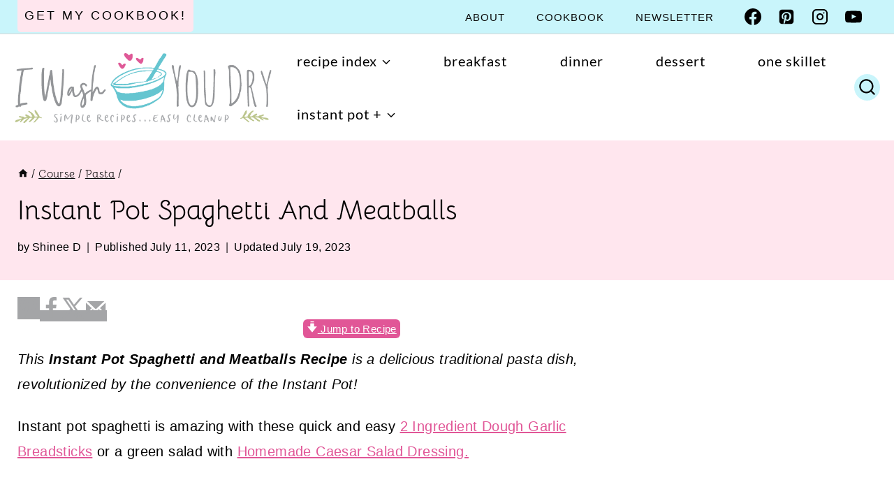

--- FILE ---
content_type: text/html; charset=UTF-8
request_url: https://iwashyoudry.com/instant-pot-spaghetti-and-meatballs/
body_size: 87077
content:
<!doctype html>
<html lang="en-US" class="no-js" >
<head>
	<meta charset="UTF-8">
	<meta name="viewport" content="width=device-width, initial-scale=1, minimum-scale=1">
	<meta name='robots' content='index, follow, max-image-preview:large, max-snippet:-1, max-video-preview:-1' />
	<style>img:is([sizes="auto" i], [sizes^="auto," i]) { contain-intrinsic-size: 3000px 1500px }</style>
	
	<!-- This site is optimized with the Yoast SEO plugin v26.7 - https://yoast.com/wordpress/plugins/seo/ -->
	<title>Instant Pot Spaghetti and Meatballs - I Wash You Dry</title><link rel="preload" href="https://iwashyoudry.com/wp-content/uploads/2017/12/iwashlogo-1.png" as="image" imagesrcset="https://iwashyoudry.com/wp-content/uploads/2017/12/iwashlogo-1.png 613w, https://iwashyoudry.com/wp-content/uploads/2017/12/iwashlogo-1-24x7.png 24w, https://iwashyoudry.com/wp-content/uploads/2017/12/iwashlogo-1-36x11.png 36w, https://iwashyoudry.com/wp-content/uploads/2017/12/iwashlogo-1-48x14.png 48w, https://iwashyoudry.com/wp-content/uploads/2017/12/iwashlogo-1-600x181.png 600w" imagesizes="(max-width: 613px) 100vw, 613px" fetchpriority="high"><link rel="preload" href="https://iwashyoudry.com/wp-content/uploads/2023/07/Instant-Pot-Spaghetti-and-Meatballs-1-150x150.jpg" as="image" fetchpriority="high"><link rel="preload" href="https://iwashyoudry.com/wp-content/uploads/2023/07/Instant-Pot-Spaghetti-and-Meatballs-2-150x150.jpg" as="image" fetchpriority="high"><style id="perfmatters-used-css">@keyframes wprmtimerblink{50%{opacity:.5;}}.wprm-user-rating.wprm-user-rating-allowed .wprm-rating-star{cursor:pointer;}.wprm-popup-modal-user-rating .wprm-popup-modal__container{max-width:500px;width:95%;}.wprm-popup-modal-user-rating #wprm-user-ratings-modal-message{display:none;}.wprm-popup-modal-user-rating .wprm-user-ratings-modal-recipe-name{margin:5px auto;max-width:350px;text-align:center;}.wprm-popup-modal-user-rating .wprm-user-ratings-modal-stars-container{margin-bottom:5px;text-align:center;}.wprm-popup-modal-user-rating input,.wprm-popup-modal-user-rating textarea{box-sizing:border-box;}.wprm-popup-modal-user-rating textarea{border:1px solid #cecece;border-radius:4px;display:block;font-family:inherit;font-size:.9em;line-height:1.5;margin:0;min-height:75px;padding:10px;resize:vertical;width:100%;}.wprm-popup-modal-user-rating textarea:focus::placeholder{color:transparent;}.wprm-popup-modal-user-rating .wprm-user-rating-modal-field{align-items:center;display:flex;margin-top:10px;}.wprm-popup-modal-user-rating .wprm-user-rating-modal-field label{margin-right:10px;min-width:70px;width:auto;}.wprm-popup-modal-user-rating .wprm-user-rating-modal-field input{border:1px solid #cecece;border-radius:4px;display:block;flex:1;font-size:.9em;line-height:1.5;margin:0;padding:5px 10px;width:100%;}.wprm-popup-modal-user-rating button{margin-right:5px;}.wprm-popup-modal-user-rating button:disabled,.wprm-popup-modal-user-rating button[disabled]{cursor:not-allowed;opacity:.5;}.wprm-popup-modal-user-rating #wprm-user-rating-modal-errors{color:darkred;display:inline-block;font-size:.8em;}.wprm-popup-modal-user-rating #wprm-user-rating-modal-errors div,.wprm-popup-modal-user-rating #wprm-user-rating-modal-thank-you,.wprm-popup-modal-user-rating #wprm-user-rating-modal-waiting{display:none;}fieldset.wprm-user-ratings-modal-stars{background:none;border:0;display:inline-block;margin:0;padding:0;position:relative;}fieldset.wprm-user-ratings-modal-stars legend{left:0;opacity:0;position:absolute;}fieldset.wprm-user-ratings-modal-stars br{display:none;}fieldset.wprm-user-ratings-modal-stars input[type=radio]{border:0;cursor:pointer;float:left;height:16px;margin:0 !important;min-height:0;min-width:0;opacity:0;padding:0 !important;width:16px;}fieldset.wprm-user-ratings-modal-stars input[type=radio]:first-child{margin-left:-16px;}fieldset.wprm-user-ratings-modal-stars span{font-size:0;height:16px;left:0;opacity:0;pointer-events:none;position:absolute;top:0;width:80px;}fieldset.wprm-user-ratings-modal-stars span svg{height:100% !important;width:100% !important;}fieldset.wprm-user-ratings-modal-stars input:checked+span,fieldset.wprm-user-ratings-modal-stars input:hover+span{opacity:1;}fieldset.wprm-user-ratings-modal-stars input:hover+span~span{display:none;}.wprm-user-rating-summary{align-items:center;display:flex;}.wprm-user-rating-summary .wprm-user-rating-summary-stars{margin-right:10px;}.wprm-user-rating-summary .wprm-user-rating-summary-details{margin-top:2px;}.wprm-popup-modal-user-rating-summary .wprm-popup-modal-user-rating-summary-error{display:none;}.wprm-popup-modal-user-rating-summary .wprm-popup-modal-user-rating-summary-ratings{max-height:500px;overflow-y:scroll;}@supports (-webkit-touch-callout:none){.wprm-popup-modal-user-rating .wprm-user-rating-modal-field input,.wprm-popup-modal-user-rating textarea{font-size:16px;}}.wprm-recipe-equipment-container,.wprm-recipe-ingredients-container,.wprm-recipe-instructions-container{counter-reset:wprm-advanced-list-counter;}:root{--wprm-list-checkbox-size:18px;--wprm-list-checkbox-left-position:0px;--wprm-list-checkbox-top-position:0px;--wprm-list-checkbox-background:#fff;--wprm-list-checkbox-borderwidth:1px;--wprm-list-checkbox-border-style:solid;--wprm-list-checkbox-border-color:inherit;--wprm-list-checkbox-border-radius:0px;--wprm-list-checkbox-check-width:2px;--wprm-list-checkbox-check-color:inherit;}.wprm-recipe-equipment li,.wprm-recipe-ingredients li,.wprm-recipe-instructions li{position:relative;}input[type=number].wprm-recipe-servings{display:inline;margin:0;padding:5px;width:60px;}.wprm-unit-conversion-container-links a.wprm-unit-conversion.wprmpuc-active{font-weight:700;}@keyframes pulse{0%{transform:scale(1);}50%{transform:scale(1.2);}to{transform:scale(1);}}.wprm-popup-modal__footer{align-items:center;display:flex;gap:12px;justify-content:flex-start;}.uagb-buttons__outer-wrap .uagb-buttons__wrap{display:inline-flex;width:100%;}.uagb-buttons__outer-wrap .uagb-buttons-repeater{display:flex;justify-content:center;align-items:center;transition:box-shadow .2s ease;}.uagb-buttons__outer-wrap .uagb-buttons-repeater a.uagb-button__link{display:flex;justify-content:center;}.uagb-buttons__outer-wrap .uagb-buttons-repeater .uagb-button__icon{font-size:inherit;display:flex;align-items:center;}.uagb-buttons__outer-wrap .uagb-buttons-repeater .uagb-button__icon svg{fill:currentColor;width:inherit;height:inherit;}.uagb-block-94d682fb.wp-block-uagb-buttons.uagb-buttons__outer-wrap .uagb-buttons__wrap{gap:10px;}.uagb-block-94d682fb.uagb-buttons__outer-wrap .uagb-buttons__wrap{justify-content:center;align-items:center;}.wp-block-uagb-buttons .uagb-block-d4d5e9b8.wp-block-uagb-buttons-child .uagb-buttons-repeater{background:var(--global-palette3);}.wp-block-uagb-buttons .uagb-block-d4d5e9b8 .wp-block-button__link{background:var(--global-palette3);}.wp-block-uagb-buttons .uagb-block-d4d5e9b8 .uagb-button__wrapper .uagb-buttons-repeater{color:var(--global-palette1);}.wp-block-uagb-buttons .uagb-block-d4d5e9b8 .uagb-button__wrapper  .uagb-buttons-repeater.wp-block-button__link{box-shadow:0px 0px 0 rgba(0,0,0,.15);}.wp-block-uagb-buttons .uagb-block-d4d5e9b8 .uagb-button__wrapper  .uagb-buttons-repeater.wp-block-button__link:hover{box-shadow:0px 0px 0 rgba(0,0,0,.15);}.wp-block-uagb-buttons .uagb-block-d4d5e9b8 .uagb-buttons-repeater.wp-block-button__link{border-top-width:1px;border-left-width:1px;border-right-width:1px;border-bottom-width:1px;border-top-left-radius:30px;border-top-right-radius:30px;border-bottom-left-radius:30px;border-bottom-right-radius:30px;border-color:#333;border-style:solid;}.wp-block-uagb-buttons .uagb-block-d4d5e9b8 .uagb-buttons-repeater.wp-block-button__link:hover{border-color:#333;}.wp-block-uagb-buttons .uagb-block-d4d5e9b8 .uagb-buttons-repeater.wp-block-button__link:focus{border-color:#333;}.wp-block-uagb-buttons .uagb-block-d4d5e9b8 .uagb-buttons-repeater .uagb-button__link{color:var(--global-palette1);}.wp-block-uagb-buttons .uagb-block-d4d5e9b8 .uagb-buttons-repeater .uagb-button__icon > svg{width:15px;height:15px;fill:var(--global-palette1);}.wp-block-uagb-buttons .uagb-block-d4d5e9b8 .uagb-buttons-repeater .uagb-button__icon-position-after{margin-left:8px;}.wp-block-uagb-buttons .uagb-block-d4d5e9b8 .uagb-button__link{text-transform:normal;text-decoration:none;}@media only screen and (max-width: 976px){.uagb-block-94d682fb.uagb-buttons__outer-wrap .uagb-buttons__wrap{justify-content:center;align-items:center;}.uagb-block-94d682fb.uagb-buttons__outer-wrap .uagb-buttons__wrap .wp-block-button{width:auto;}.wp-block-uagb-buttons .uagb-block-d4d5e9b8 .uagb-buttons-repeater.wp-block-button__link{border-style:solid;border-color:#333;}}@media only screen and (max-width: 767px){.uagb-block-94d682fb.uagb-buttons__outer-wrap .uagb-buttons__wrap{justify-content:center;align-items:center;}.uagb-block-94d682fb.uagb-buttons__outer-wrap .uagb-buttons__wrap .wp-block-button{width:auto;}.wp-block-uagb-buttons .uagb-block-d4d5e9b8 .uagb-buttons-repeater.wp-block-button__link{border-style:solid;border-color:#333;}}html{line-height:1.15;-webkit-text-size-adjust:100%;}body{margin:0;}main{display:block;min-width:0;}h1{font-size:2em;margin:.67em 0;}a{background-color:rgba(0,0,0,0);}abbr[title]{border-bottom:none;text-decoration:underline;text-decoration:underline dotted;}b,strong{font-weight:bold;}small{font-size:80%;}img{border-style:none;}button,input,optgroup,select,textarea{font-size:100%;margin:0;}button,input{overflow:visible;}button,select{text-transform:none;}button,[type=button],[type=reset],[type=submit]{-webkit-appearance:button;}legend{box-sizing:border-box;color:inherit;display:table;max-width:100%;padding:0;white-space:normal;}textarea{overflow:auto;}[type=checkbox],[type=radio]{box-sizing:border-box;padding:0;}[type=number]::-webkit-inner-spin-button,[type=number]::-webkit-outer-spin-button{height:auto;}[type=search]{-webkit-appearance:textfield;outline-offset:-2px;}[type=search]::-webkit-search-decoration{-webkit-appearance:none;}::-webkit-file-upload-button{-webkit-appearance:button;font:inherit;}[hidden]{display:none;}:root{--global-gray-400:#cbd5e0;--global-gray-500:#a0aec0;--global-xs-spacing:1em;--global-sm-spacing:1.5rem;--global-md-spacing:2rem;--global-lg-spacing:2.5em;--global-xl-spacing:3.5em;--global-xxl-spacing:5rem;--global-edge-spacing:1.5rem;--global-boxed-spacing:2rem;--global-font-size-small:clamp(.8rem,.73rem + .217vw,.9rem);--global-font-size-medium:clamp(1.1rem,.995rem + .326vw,1.25rem);--global-font-size-large:clamp(1.75rem,1.576rem + .543vw,2rem);--global-font-size-larger:clamp(2rem,1.6rem + 1vw,2.5rem);--global-font-size-xxlarge:clamp(2.25rem,1.728rem + 1.63vw,3rem);}h1,h2,h3,h4,h5,h6{padding:0;margin:0;}h1 a,h2 a,h3 a,h4 a,h5 a,h6 a{color:inherit;text-decoration:none;}dfn,cite,em,i{font-style:italic;}abbr,acronym{border-bottom:1px dotted var(--global-palette4);cursor:help;}html{box-sizing:border-box;}*,*::before,*::after{box-sizing:inherit;}ul,ol{margin:0 0 1.5em 1.5em;padding:0;}ul.aligncenter,ol.aligncenter{list-style:none;}ul{list-style:disc;}ol{list-style:decimal;}li>ul,li>ol{margin-bottom:0;margin-left:1.5em;}img{display:block;height:auto;max-width:100%;}figure{margin:.5em 0;}a{color:var(--global-palette-highlight);text-underline-offset:.1em;transition:all .1s linear;}a:hover,a:focus,a:active{color:var(--global-palette-highlight-alt);text-underline-offset:.25em;}a:hover,a:active{outline:0;}.inner-link-style-normal a:not(.button),.widget-area.inner-link-style-normal a:not(.button){text-decoration:underline;}.screen-reader-text{clip:rect(1px,1px,1px,1px);position:absolute !important;height:1px;width:1px;overflow:hidden;word-wrap:normal !important;}.screen-reader-text:focus{background-color:#f1f1f1;border-radius:3px;box-shadow:0 0 2px 2px rgba(0,0,0,.6);clip:auto !important;color:#21759b;display:block;font-size:.875rem;font-weight:700;height:auto;left:5px;line-height:normal;padding:15px 23px 14px;text-decoration:none;top:5px;width:auto;z-index:100000;}:where(html:not(.no-js)) .hide-focus-outline *:focus{outline:0;}#primary[tabindex="-1"]:focus{outline:0;}textarea{width:100%;}input[type=text],input[type=email],input[type=url],input[type=password],input[type=search],input[type=number],input[type=tel],input[type=range],input[type=date],input[type=month],input[type=week],input[type=time],input[type=datetime],input[type=datetime-local],input[type=color],textarea{-webkit-appearance:none;color:var(--global-palette5);border:1px solid var(--global-gray-400);border-radius:3px;padding:.4em .5em;max-width:100%;background:var(--global-palette9);box-shadow:0px 0px 0px -7px rgba(0,0,0,0);}::-webkit-input-placeholder{color:var(--global-palette6);}::-moz-placeholder{color:var(--global-palette6);opacity:1;}:-ms-input-placeholder{color:var(--global-palette6);}:-moz-placeholder{color:var(--global-palette6);}::placeholder{color:var(--global-palette6);}input[type=text]:focus,input[type=email]:focus,input[type=url]:focus,input[type=password]:focus,input[type=search]:focus,input[type=number]:focus,input[type=tel]:focus,input[type=range]:focus,input[type=date]:focus,input[type=month]:focus,input[type=week]:focus,input[type=time]:focus,input[type=datetime]:focus,input[type=datetime-local]:focus,input[type=color]:focus,textarea:focus{color:var(--global-palette3);border-color:var(--global-palette6);outline:0;box-shadow:0px 5px 15px -7px rgba(0,0,0,.1);}.search-form{position:relative;}.search-form input[type=search],.search-form input.search-field{padding-right:60px;width:100%;}.search-form .search-submit[type=submit]{top:0;right:0;bottom:0;position:absolute;color:rgba(0,0,0,0);background:rgba(0,0,0,0);z-index:2;width:50px;border:0;padding:8px 12px 7px;border-radius:0;box-shadow:none;overflow:hidden;}.search-form .search-submit[type=submit]:hover,.search-form .search-submit[type=submit]:focus{color:rgba(0,0,0,0);background:rgba(0,0,0,0);box-shadow:none;}.search-form .kadence-search-icon-wrap{position:absolute;right:0;top:0;height:100%;width:50px;padding:0;text-align:center;background:0 0;z-index:3;cursor:pointer;pointer-events:none;color:var(--global-palette6);text-shadow:none;display:flex;align-items:center;justify-content:center;}.search-form .search-submit[type=submit]:hover~.kadence-search-icon-wrap{color:var(--global-palette4);}fieldset{padding:.625em 1.425em .625em;border:1px solid var(--global-gray-500);margin-top:1.2em;margin-bottom:1.2em;}legend{font-weight:bold;}button,.button,.wp-block-button__link,.wp-element-button,input[type=button],input[type=reset],input[type=submit]{border-radius:3px;background:var(--global-palette-btn-bg);color:var(--global-palette-btn);padding:.4em 1em;border:0;font-size:1.125rem;line-height:1.6;display:inline-block;font-family:inherit;cursor:pointer;text-decoration:none;transition:all .2s ease;box-shadow:0px 0px 0px -7px rgba(0,0,0,0);}button:visited,.button:visited,.wp-block-button__link:visited,.wp-element-button:visited,input[type=button]:visited,input[type=reset]:visited,input[type=submit]:visited{background:var(--global-palette-btn-bg);color:var(--global-palette-btn);}button:hover,button:focus,button:active,.button:hover,.button:focus,.button:active,.wp-block-button__link:hover,.wp-block-button__link:focus,.wp-block-button__link:active,.wp-element-button:hover,.wp-element-button:focus,.wp-element-button:active,input[type=button]:hover,input[type=button]:focus,input[type=button]:active,input[type=reset]:hover,input[type=reset]:focus,input[type=reset]:active,input[type=submit]:hover,input[type=submit]:focus,input[type=submit]:active{color:var(--global-palette-btn-hover);background:var(--global-palette-btn-bg-hover);box-shadow:0px 15px 25px -7px rgba(0,0,0,.1);}button:disabled,button.disabled,.button:disabled,.button.disabled,.wp-block-button__link:disabled,.wp-block-button__link.disabled,.wp-element-button:disabled,.wp-element-button.disabled,input[type=button]:disabled,input[type=button].disabled,input[type=reset]:disabled,input[type=reset].disabled,input[type=submit]:disabled,input[type=submit].disabled{cursor:not-allowed;opacity:.5;}.kadence-svg-iconset{display:inline-flex;align-self:center;}.kadence-svg-iconset svg{height:1em;width:1em;}.kadence-svg-iconset.svg-baseline svg{top:.125em;position:relative;}:root .has-theme-palette-3-background-color,:root .has-theme-palette3-background-color{background-color:var(--global-palette3);}:root .has-theme-palette-9-color,:root .has-theme-palette9-color{color:var(--global-palette9);}.kt-clear{}.kt-clear::before,.kt-clear::after{content:" ";display:table;}.kt-clear::after{clear:both;}.content-area{margin:var(--global-xxl-spacing) 0;}.entry-content{word-break:break-word;}.site-container,.site-header-row-layout-contained,.site-footer-row-layout-contained,.entry-hero-layout-contained,.alignfull>.wp-block-cover__inner-container,.alignwide>.wp-block-cover__inner-container{margin:0 auto;padding:0 var(--global-content-edge-padding);}.content-bg{background:#fff;}.content-style-unboxed .entry:not(.loop-entry)>.entry-content-wrap{padding:0;}.content-style-unboxed .content-bg:not(.loop-entry){background:rgba(0,0,0,0);}.content-style-unboxed .entry:not(.loop-entry){box-shadow:none;border-radius:0;}@media screen and (min-width: 1025px){.has-sidebar .content-container{display:grid;grid-template-columns:5fr 2fr;grid-gap:var(--global-xl-spacing);justify-content:center;}#secondary{grid-column:2;grid-row:1;min-width:0;}}#wrapper{overflow:hidden;overflow:clip;}.aligncenter{clear:both;display:block;margin-left:auto;margin-right:auto;text-align:center;}body.footer-on-bottom #wrapper{min-height:100vh;display:flex;flex-direction:column;}body.footer-on-bottom #inner-wrap{flex:1 0 auto;}.site-branding{max-height:inherit;}.site-branding a.brand{display:flex;gap:1em;flex-direction:row;align-items:center;text-decoration:none;color:inherit;max-height:inherit;}.site-branding a.brand img{display:block;}@media screen and (max-width: 719px){.site-branding.branding-mobile-layout-standard:not(.site-brand-logo-only) a.brand{flex-direction:row;}}.header-navigation ul ul.sub-menu,.header-navigation ul ul.submenu{display:none;position:absolute;top:100%;flex-direction:column;background:#fff;margin-left:0;box-shadow:0 2px 13px rgba(0,0,0,.1);z-index:1000;}.header-navigation ul ul.sub-menu>li:last-child,.header-navigation ul ul.submenu>li:last-child{border-bottom:0;}.header-navigation[class*=header-navigation-dropdown-animation-fade] ul ul.sub-menu,.header-navigation[class*=header-navigation-dropdown-animation-fade] ul ul.submenu{opacity:0;visibility:hidden;transform:translate3d(0,0,0);transition:all .2s ease;display:block;clip:rect(1px,1px,1px,1px);height:1px;overflow:hidden;}.header-navigation[class*=header-navigation-dropdown-animation-fade]:not(.click-to-open) ul li:hover>ul,.header-navigation[class*=header-navigation-dropdown-animation-fade]:not(.click-to-open) ul li.menu-item--toggled-on>ul,.header-navigation[class*=header-navigation-dropdown-animation-fade]:not(.click-to-open) ul li:not(.menu-item--has-toggle):focus>ul{opacity:1;visibility:visible;transform:translate3d(0,0,0);clip:auto;height:auto;overflow:visible;}.wp-site-blocks .nav--toggle-sub .dropdown-nav-special-toggle{position:absolute !important;overflow:hidden;padding:0 !important;margin:0 !important;margin-right:-.1em !important;border:0 !important;width:.9em;top:0;bottom:0;height:auto;border-radius:0;box-shadow:none !important;background:rgba(0,0,0,0) !important;display:block;left:auto;right:.7em;pointer-events:none;}.wp-site-blocks .nav--toggle-sub .sub-menu .dropdown-nav-special-toggle{width:2.6em;margin:0 !important;right:0;}.nav--toggle-sub .dropdown-nav-special-toggle:focus{z-index:10;}.nav--toggle-sub .dropdown-nav-toggle{display:block;background:rgba(0,0,0,0);position:absolute;right:0;top:50%;width:.7em;height:.7em;font-size:inherit;width:.9em;height:.9em;font-size:.9em;display:inline-flex;line-height:inherit;margin:0;padding:0;border:none;border-radius:0;transform:translateY(-50%);overflow:visible;transition:opacity .2s ease;}.nav--toggle-sub ul ul .dropdown-nav-toggle{right:.2em;}.nav--toggle-sub ul ul .dropdown-nav-toggle .kadence-svg-iconset{transform:rotate(-90deg);}.nav--toggle-sub li.menu-item-has-children{position:relative;}.nav-drop-title-wrap{position:relative;padding-right:1em;display:block;}.nav--toggle-sub:not(.click-to-open) li:hover>ul,.nav--toggle-sub li.menu-item--toggled-on>ul,.nav--toggle-sub li:not(.menu-item--has-toggle):focus>ul,.nav--toggle-sub.click-to-open li.menu-item--has-toggle>ul.opened{display:block;}.nav--toggle-sub li:not(.menu-item--has-toggle):focus-within>ul{display:block;}@media (hover: none){.wp-site-blocks .nav--toggle-sub .menu-item--has-toggle:not(.menu-item--toggled-on) .dropdown-nav-special-toggle{left:0;right:0 !important;margin-right:0 !important;width:100%;pointer-events:all;}}.rtl .primary-menu-container>ul>li.menu-item .dropdown-nav-special-toggle{right:auto;left:.7em;}.rtl .wp-site-blocks .nav--toggle-sub .sub-menu .dropdown-nav-special-toggle{left:0;right:auto;}.wp-site-blocks .nav--toggle-sub .kadence-menu-mega-enabled .sub-menu .dropdown-nav-special-toggle{display:none;}.header-navigation[class*=header-navigation-style-underline] .header-menu-container>ul>li>a{position:relative;}.header-navigation[class*=header-navigation-style-underline] .header-menu-container>ul>li>a:after{content:"";width:100%;position:absolute;bottom:0px;height:2px;right:50%;background:currentColor;transform:scale(0,0) translate(-50%,0);transition:transform .2s ease-in-out,color 0s ease-in-out;}.header-navigation[class*=header-navigation-style-underline] .header-menu-container>ul>li>a:hover:after{transform:scale(1,1) translate(50%,0);}.header-navigation,.header-menu-container{display:flex;}.header-navigation li.menu-item>a{display:block;width:100%;text-decoration:none;color:var(--global-palette4);transition:all .2s ease-in-out;transform:translate3d(0,0,0);}.header-navigation li.menu-item>a:hover,.header-navigation li.menu-item>a:focus{color:var(--global-palette-highlight);}.header-navigation ul.sub-menu,.header-navigation ul.submenu{display:block;list-style:none;margin:0;padding:0;}.header-navigation ul li.menu-item>a{padding:.6em .5em;}.header-navigation ul ul li.menu-item>a{padding:1em;outline-offset:-2px;}.header-navigation ul ul li.menu-item>a{width:200px;}.header-navigation ul ul ul.sub-menu,.header-navigation ul ul ul.submenu{top:0;left:100%;right:auto;min-height:100%;}.header-navigation .menu{display:flex;flex-wrap:wrap;justify-content:center;align-items:center;list-style:none;margin:0;padding:0;}.menu-toggle-open{display:flex;background:rgba(0,0,0,0);align-items:center;box-shadow:none;}.menu-toggle-open .menu-toggle-icon{display:flex;}.menu-toggle-open:hover,.menu-toggle-open:focus{border-color:currentColor;background:rgba(0,0,0,0);box-shadow:none;}.menu-toggle-open.menu-toggle-style-default{border:0;}.wp-site-blocks .menu-toggle-open{box-shadow:none;}.mobile-navigation{width:100%;}.mobile-navigation a{display:block;width:100%;text-decoration:none;padding:.6em .5em;}.mobile-navigation ul{display:block;list-style:none;margin:0;padding:0;}.drawer-nav-drop-wrap{display:flex;position:relative;}.drawer-nav-drop-wrap a{color:inherit;}.drawer-nav-drop-wrap .drawer-sub-toggle{background:rgba(0,0,0,0);color:inherit;padding:.5em .7em;display:flex;border:0;border-radius:0;box-shadow:none;line-height:normal;}.drawer-nav-drop-wrap .drawer-sub-toggle[aria-expanded=true] svg{transform:rotate(180deg);}.mobile-navigation ul ul{padding-left:1em;transition:all .2s ease-in-out;}.mobile-navigation ul.has-collapse-sub-nav ul.sub-menu{display:none;}body[class*=amp-mode-] .mobile-navigation ul ul{display:block;}.mobile-navigation ul ul ul ul ul ul{padding-left:0;}.popup-drawer{position:fixed;display:none;top:0;bottom:0;left:-99999rem;right:99999rem;transition:opacity .25s ease-in,left 0s .25s,right 0s .25s;z-index:100000;}.popup-drawer .drawer-overlay{background-color:rgba(0,0,0,.4);position:fixed;top:0;right:0;bottom:0;left:0;opacity:0;transition:opacity .2s ease-in-out;}.popup-drawer .drawer-inner{width:100%;transform:translateX(100%);max-width:90%;right:0;top:0;overflow:auto;background:#090c10;color:#fff;bottom:0;opacity:0;position:fixed;box-shadow:0 0 2rem 0 rgba(0,0,0,.1);display:flex;flex-direction:column;transition:transform .3s cubic-bezier(.77,.2,.05,1),opacity .25s cubic-bezier(.77,.2,.05,1);}.popup-drawer .drawer-header{padding:0 1.5em;display:flex;justify-content:flex-end;min-height:calc(1.2em + 24px);}.popup-drawer .drawer-header .drawer-toggle{background:rgba(0,0,0,0);border:0;font-size:24px;line-height:1;padding:.6em .15em;color:inherit;display:flex;box-shadow:none;border-radius:0;}.popup-drawer .drawer-header .drawer-toggle:hover{box-shadow:none;}.popup-drawer .drawer-content{padding:0 1.5em 1.5em;}.popup-drawer-layout-sidepanel.popup-drawer-side-left .drawer-inner{transform:translateX(-100%);right:auto;left:0;}.popup-drawer .drawer-header .drawer-toggle{width:1em;position:relative;height:1em;box-sizing:content-box;font-size:24px;}.drawer-toggle .toggle-close-bar{width:.75em;height:.08em;background:currentColor;transform-origin:center center;position:absolute;margin-top:-.04em;opacity:0;border-radius:.08em;left:50%;margin-left:-.375em;top:50%;transform:rotate(45deg) translateX(-50%);transition:transform .3s cubic-bezier(.77,.2,.05,1),opacity .3s cubic-bezier(.77,.2,.05,1);transition-delay:.2s;}.drawer-toggle .toggle-close-bar:last-child{transform:rotate(-45deg) translateX(50%);}.popup-drawer .drawer-content.content-align-center{text-align:center;}.popup-drawer .drawer-content.content-align-center .site-header-item{justify-content:center;}body[class*=showing-popup-drawer-]{overflow:hidden;}#main-header{display:none;}#masthead{position:relative;z-index:11;}@media screen and (min-width: 1025px){#main-header{display:block;}#mobile-header{display:none;}}.site-header-row{display:grid;grid-template-columns:auto auto;}.site-header-row.site-header-row-center-column{grid-template-columns:1fr auto 1fr;}.site-header-section{display:flex;max-height:inherit;}.site-header-item{display:flex;align-items:center;margin-right:10px;max-height:inherit;}.site-header-section>.site-header-item:last-child{margin-right:0;}.drawer-content .site-header-item{margin-right:0;margin-bottom:10px;}.drawer-content .site-header-item:last-child{margin-bottom:0;}.site-header-section-right{justify-content:flex-end;}.site-header-section-center{justify-content:center;}.header-navigation-layout-stretch-true{flex-grow:1;}.header-navigation-layout-stretch-true .header-navigation{flex-grow:1;}.header-navigation-layout-stretch-true .header-navigation .header-menu-container{flex-grow:1;}.header-navigation-layout-stretch-true .header-navigation .header-menu-container .menu{flex-grow:1;justify-content:space-between;}.element-social-inner-wrap{display:flex;flex-wrap:wrap;align-items:center;gap:.3em;}a.social-button{width:2em;text-decoration:none;height:2em;display:inline-flex;justify-content:center;align-items:center;margin:0;color:var(--global-palette4);background:var(--global-palette7);border-radius:3px;transition:all .2s ease-in-out;}a.social-button:hover{color:var(--global-palette-btn);background:var(--global-palette-btn-bg);}.social-style-outline .social-button{background:rgba(0,0,0,0) !important;border:2px solid var(--global-palette7);}.social-style-outline .social-button:hover{color:var(--global-palette-highlight);border-color:currentColor;}.search-toggle-open{display:flex;background:rgba(0,0,0,0);align-items:center;padding:.5em;box-shadow:none;}.search-toggle-open .search-toggle-icon{display:flex;}.search-toggle-open .search-toggle-icon svg.kadence-svg-icon{top:-.05em;position:relative;}.search-toggle-open:hover,.search-toggle-open:focus{border-color:currentColor;background:rgba(0,0,0,0);box-shadow:none;}.search-toggle-open.search-toggle-style-default{border:0;}.popup-drawer-layout-fullwidth .drawer-inner{max-width:none;background:rgba(9,12,16,.97);transition:transform 0s ease-in,opacity .2s ease-in;}.popup-drawer-layout-fullwidth .drawer-inner .drawer-overlay{background-color:rgba(0,0,0,0);}#search-drawer .drawer-inner .drawer-header{position:relative;z-index:100;}#search-drawer .drawer-inner .drawer-content{display:flex;justify-content:center;align-items:center;position:absolute;top:0;bottom:0;left:0;right:0;padding:2em;}#search-drawer .drawer-inner form{max-width:800px;width:100%;margin:0 auto;display:flex;}#search-drawer .drawer-inner form label{flex-grow:2;}#search-drawer .drawer-inner form ::-webkit-input-placeholder{color:currentColor;opacity:.5;}#search-drawer .drawer-inner form ::-moz-placeholder{color:currentColor;opacity:.5;}#search-drawer .drawer-inner form :-ms-input-placeholder{color:currentColor;opacity:.5;}#search-drawer .drawer-inner form :-moz-placeholder{color:currentColor;opacity:.5;}#search-drawer .drawer-inner input.search-field{width:100%;background:rgba(0,0,0,0);color:var(--global-palette6);padding:.8em 80px .8em .8em;font-size:20px;border:1px solid currentColor;}#search-drawer .drawer-inner input.search-field:focus{color:#fff;box-shadow:5px 5px 0px 0px currentColor;}#search-drawer .drawer-inner .search-submit[type=submit]{width:70px;}#search-drawer .drawer-inner .kadence-search-icon-wrap{color:var(--global-palette6);width:70px;}#search-drawer .drawer-inner .search-submit[type=submit]:hover~.kadence-search-icon-wrap{color:#fff;}#search-drawer .drawer-inner button[type=submit]:hover~.kadence-search-icon-wrap{color:#fff;}.kadence-sticky-header{position:relative;z-index:1;}#mobile-drawer{z-index:99999;}#mobile-header .mobile-navigation>.mobile-menu-container.drawer-menu-container>ul.menu{display:flex;flex-wrap:wrap;}#mobile-header .mobile-navigation:not(.drawer-navigation-parent-toggle-true) ul li.menu-item-has-children .drawer-nav-drop-wrap button{border:0;}#mobile-header .mobile-navigation ul li.menu-item-has-children .drawer-nav-drop-wrap,#mobile-header .mobile-navigation ul li:not(.menu-item-has-children) a{border:0;}.wp-block-image{margin-bottom:0;}figure.wp-block-image.aligncenter img{display:inline-block;}ul.wp-block-social-links:not(.specificity){padding-left:0;padding-right:0;}.widget{margin-top:0;margin-bottom:1.5em;}.widget-area .widget:last-child{margin-bottom:0;}.widget-area ul{padding-left:.5em;}.widget-area a:where(:not(.button):not(.wp-block-button__link):not(.wp-element-button)){color:var(--global-palette3);text-decoration:none;}.widget-area a:where(:not(.button):not(.wp-block-button__link):not(.wp-element-button)):hover{color:var(--global-palette-highlight);text-decoration:underline;}.widget-area .widget{margin-left:0;margin-right:0;}.widget li:not(.kb-table-of-content-list li){line-height:1.8;}.entry{box-shadow:0px 15px 25px -10px rgba(0,0,0,.05);border-radius:.25rem;}.content-wrap{position:relative;}.site-main{min-width:0;}@media screen and (max-width: 719px){.primary-sidebar{padding-left:0;padding-right:0;}}.single-content{margin:var(--global-md-spacing) 0 0;}.single-content address,.single-content figure,.single-content hr,.single-content p,.single-content table,.single-content pre,.single-content form,.single-content .wp-block-buttons,.single-content .wp-block-button,.single-content .wc-block-grid,.single-content .wp-block-kadence-advancedbtn,.single-content .wp-block-media-text,.single-content .wp-block-cover,.single-content .entry-content-asset,.single-content .wp-block-kadence-form,.single-content .wp-block-group,.single-content .wp-block-yoast-faq-block,.single-content .wp-block-yoast-how-to-block,.single-content .schema-faq-section,.single-content .wp-block-kadence-tableofcontents,.single-content .enlighter-default,.single-content .wp-block-kadence-iconlist,.single-content [class*=__inner-content]{margin-top:0;margin-bottom:var(--global-md-spacing);}.single-content p>img{display:inline-block;}.single-content p>img.aligncenter{display:block;}.single-content li>img{display:inline-block;}.single-content li>img.aligncenter{display:block;}.single-content h1,.single-content h2,.single-content h3,.single-content h4,.single-content h5,.single-content h6{margin:1.5em 0 .5em;}.single-content h1:first-child,.single-content h2:first-child,.single-content h3:first-child,.single-content h4:first-child,.single-content h5:first-child,.single-content h6:first-child{margin-top:0;}.single-content h1+*,.single-content h2+*,.single-content h3+*,.single-content h4+*,.single-content h5+*,.single-content h6+*{margin-top:0;}.single-content ul,.single-content ol{margin:0 0 var(--global-md-spacing);padding-left:2em;}.single-content ul.aligncenter,.single-content ol.aligncenter{text-align:center;padding-left:0;}.single-content li>ol,.single-content li>ul{margin:0;}.single-content address:last-child,.single-content figure:last-child,.single-content hr:last-child,.single-content p:last-child,.single-content table:last-child,.single-content pre:last-child,.single-content form:last-child,.single-content .wp-block-buttons:last-child,.single-content .wp-block-button:last-child,.single-content .wp-block-kadence-advancedbtn:last-child,.single-content .wp-block-media-text:last-child,.single-content .wp-block-cover:last-child,.single-content .entry-content-asset:last-child,.single-content .wp-block-kadence-form:last-child,.single-content .wp-block-group:last-child,.single-content .wp-block-yoast-faq-block:last-child,.single-content .wp-block-yoast-how-to-block:last-child,.single-content .schema-faq-section:last-child,.single-content .wp-block-kadence-tableofcontents:last-child,.single-content .enlighter-default:last-child,.single-content .wp-block-kadence-iconlist:last-child,.single-content h1:last-child,.single-content h2:last-child,.single-content h3:last-child,.single-content h4:last-child,.single-content h5:last-child,.single-content h6:last-child,.single-content ul:last-child,.single-content ol:last-child{margin-bottom:0;}.single-content .wp-block-image{margin-top:0;margin-bottom:0;}.single-content .wp-block-image figure{margin-bottom:var(--global-md-spacing);}.single-content .wp-block-image:last-child figure{margin-bottom:0;}.single-content figure.wp-block-image{margin-bottom:var(--global-md-spacing);}.single-content figure.wp-block-image:last-child{margin-bottom:0;}.entry-content:after{display:table;clear:both;content:"";}.content-title-style-hide .entry-content,.content-title-style-above .entry-content{margin:0;}.kadence-breadcrumbs{margin:1em 0;font-size:85%;color:var(--global-palette5);}.kadence-breadcrumbs a{color:inherit;}.kadence-breadcrumbs p{margin:0;}.entry-content-wrap .entry-header .kadence-breadcrumbs:first-child{margin-top:0;}.entry-meta{font-size:80%;margin:1em 0;display:flex;flex-wrap:wrap;}.entry-meta>*{display:inline-flex;align-items:center;flex-wrap:wrap;}.entry-meta>* time{white-space:nowrap;}.entry-meta a{color:inherit;text-decoration:none;}.entry-meta .meta-label{margin-right:.2rem;}.entry-meta>*:after{margin-left:.5rem;margin-right:.5rem;content:"";display:inline-block;background-color:currentColor;height:.25rem;width:.25rem;opacity:.8;border-radius:9999px;vertical-align:.1875em;}.entry-meta.entry-meta-divider-vline>*:after{content:"|";height:auto;background:rgba(0,0,0,0);}.entry-meta>*:last-child:after{display:none;}.updated:not(.published){display:none;}.updated-on .updated:not(.published){display:inline-block;}.entry-hero-container-inner{background:var(--global-palette7);}.entry-hero-container-inner .entry-header{min-height:200px;display:flex;align-items:center;text-align:center;justify-content:center;flex-direction:column;margin-bottom:0;}.entry-hero-container-inner .entry-header>div{width:100%;}.entry-hero{position:relative;}.hero-section-overlay{position:absolute;left:0;right:0;top:0;bottom:0;}.hero-container{position:relative;}.title-align-left{text-align:left;}.title-align-left .entry-meta{justify-content:flex-start;}.entry-hero .title-align-left{text-align:left;align-items:flex-start;}.entry-header{margin-bottom:1em;}.comments-area.entry-content-wrap{margin-top:0;border-top-left-radius:0;border-top-right-radius:0;}.has-small-font-size{font-size:var(--global-font-size-small);}.entry-title{word-wrap:break-word;}.comments-area{margin-top:var(--global-xl-spacing);margin-left:auto;margin-right:auto;}.comment-content a{word-wrap:break-word;}.bypostauthor{display:block;}.comments-title,.comment-reply-title{margin-bottom:1em;}.comment-list{padding:0;margin:0;list-style-type:none;}.comment-list ol{list-style-type:none;}.children{margin-left:1em;padding-left:0;}#cancel-comment-reply-link{margin-left:.8em;}@media screen and (min-width: 768px){.children{margin-left:2em;}}.comment-body{position:relative;border-bottom:1px solid var(--global-gray-500);margin-bottom:3em;}.comment-author .fn a{color:inherit;}.comment-meta{position:relative;margin-left:70px;font-size:80%;}.comment-meta a,.comment-form a{text-decoration:none;border:none;color:inherit;}.comment-meta a:hover,.comment-meta a:focus,.comment-form a:hover,.comment-form a:focus{text-decoration:underline;}.comment-author{font-size:1.4em;line-height:1.3;}.says{font-size:80%;}.comment-metadata{padding-bottom:.5em;}.comment-content a{word-wrap:break-word;}.comment-content ul,.comment-content ol{margin:0;padding-right:3em;padding-left:3em;}.comment-content ol{list-style-type:decimal;}.comment-content ul ul,.comment-content ol ol{margin-right:0;margin-left:0;}@media screen and (min-width: 768px){.comment-content ul,.comment-content ol{padding-right:1.5em;padding-left:1.5em;}}.comment-content{margin-bottom:2rem;padding-top:.3em;}.reply{margin-bottom:2em;margin-top:-.5em;}@media screen and (min-width: 767px){.reply{position:absolute;top:0;right:0;margin:0;}}.comment-reply-link{display:inline-block;padding:.5em 1em;font-size:85%;color:var(--global-palette5);line-height:1;text-decoration:none;background:rgba(0,0,0,0);border:1px solid var(--global-palette7);border-radius:0;}.comment-reply-link:hover,.comment-reply-link:focus{border-color:var(--global-palette4);color:var(--global-palette4);cursor:pointer;}.comment-form{line-height:1.3;}.comment-form p{margin:1.5em 0;}.comment-form .comment-notes{margin-top:-.5em;font-size:80%;font-style:italic;}.comment-form .comment-input-wrap p{margin:0 0 1.5em 0;}.comment-input-wrap input{width:100%;}@media screen and (min-width: 767px){.comment-form .comment-input-wrap{display:grid;grid-template-columns:repeat(3,1fr);grid-gap:1.5em;margin-top:-1em;}.comment-form .comment-input-wrap p{margin:0;}.comment-form .comment-input-wrap.no-url-field{grid-template-columns:repeat(2,1fr);}}#respond+.comments-title{margin-top:3em;}.comment-form a{font-weight:500;}.comment-form label{display:block;padding-bottom:.4em;}.comment-form .required{color:#d54e21;}.comment-form .comment-input-wrap p,.comment-form p.comment-form-float-label{display:flex;flex-direction:column-reverse;align-items:flex-start;}.comment-form .comment-input-wrap p label,.comment-form p.comment-form-float-label label{transform-origin:left bottom;color:var(--global-palette5,#474748);}.comment-form p.comment-form-float-label{margin-top:-1em;}.comment-form label,.comment-form input{transition:all .2s;}.comment-form input:placeholder-shown+label,.comment-form textarea:placeholder-shown+label{white-space:nowrap;overflow:hidden;max-width:90%;text-overflow:ellipsis;cursor:text;transform:translate(.5em,2.35em) scale(1);}.comment-form ::-webkit-input-placeholder{transition:inherit;opacity:0;}.comment-form ::-moz-placeholder{transition:inherit;opacity:0;}.comment-form :-ms-input-placeholder{transition:inherit;opacity:0;}.comment-form ::placeholder{transition:inherit;opacity:0;}.comment-form input:focus::-webkit-input-placeholder,.comment-form textarea:focus::-webkit-input-placeholder{opacity:1;}.comment-form input:focus::-moz-placeholder,.comment-form textarea:focus::-moz-placeholder{opacity:1;}.comment-form input:focus:-ms-input-placeholder,.comment-form textarea:focus:-ms-input-placeholder{opacity:1;}.comment-form input:focus::placeholder,.comment-form textarea:focus::placeholder{opacity:1;}.comment-form input:not(:placeholder-shown)+label,.comment-form input:focus+label,.comment-form textarea:not(:placeholder-shown)+label,.comment-form textarea:focus+label{transform:translate(0,0) scale(.75);cursor:pointer;}.comment-form input[type=checkbox]+label{display:inline-block;padding-bottom:0;transform:none;padding-left:.2em;}.primary-sidebar{padding-top:1.5rem;padding-bottom:1.5rem;margin-left:auto;margin-right:auto;}@media screen and (min-width: 768px){.primary-sidebar{padding-left:0;padding-right:0;}}@media screen and (min-width: 1025px){.primary-sidebar{padding:0;margin:0;}}.site-footer-row{display:grid;grid-template-columns:repeat(2,minmax(0,1fr));}.site-footer-row.site-footer-row-columns-1{display:flex;justify-content:center;}.site-footer-row.site-footer-row-columns-1 .site-footer-section{flex:1;text-align:center;min-width:0;}@media screen and (min-width: 720px)and (max-width: 1024px){.site-footer-row-container-inner .site-footer-row.site-footer-row-tablet-column-layout-default,.site-footer-row-container-inner .site-footer-row.site-footer-row-tablet-column-layout-row{grid-template-columns:minmax(0,1fr);}}@media screen and (max-width: 719px){.site-footer-row-container-inner .site-footer-row.site-footer-row-mobile-column-layout-default,.site-footer-row-container-inner .site-footer-row.site-footer-row-mobile-column-layout-row{grid-template-columns:minmax(0,1fr);}}.site-footer-section{display:flex;max-height:inherit;}.footer-widget-area{flex:1;min-width:0;display:flex;}.footer-widget-area>*{flex:1;min-width:0;}.footer-widget-area.content-valign-top{align-items:flex-start;}.footer-widget-area.content-align-center{text-align:center;}.footer-widget-area.content-align-center .widget_media_image img{margin:0 auto;}.footer-widget-area.content-align-left{text-align:left;}.site-footer-wrap .social-button{color:var(--global-palette4);background:var(--global-palette7);}.site-footer-wrap .social-button:hover{text-decoration:none;color:var(--global-palette-btn);background:var(--global-palette-btn-bg);}.social-style-outline .social-button:hover{color:var(--global-palette3);}.site-footer-section{position:relative;}.site-footer-section:not(:last-child):after{content:"";position:absolute;top:0;bottom:0;height:auto;width:0;right:-15px;transform:translateX(50%);}.footer-html{margin:1em 0;}.footer-html p:last-child{margin-bottom:0;}.footer-html p:first-child{margin-top:0;}.wpgdprc-checkbox{display:flex;}.comment-form .wpgdprc-checkbox label{font-size:var(--global--font-size-xs);font-weight:400;}abbr.wpgdprc-required+abbr.required{display:none !important;}@-webkit-keyframes wpgdprcFadeIn{0%{opacity:0;}to{opacity:1;}}@keyframes wpgdprcFadeIn{0%{opacity:0;}to{opacity:1;}}@-webkit-keyframes wpgdprcFadeOut{0%{opacity:1;}to{opacity:0;}}@keyframes wpgdprcFadeOut{0%{opacity:1;}to{opacity:0;}}@font-face{font-family:"Bellota";font-style:normal;font-weight:400;font-display:swap;src:url("https://iwashyoudry.com/wp-content/fonts/bellota/MwQ2bhXl3_qEpiwAKJFbtVs-.woff2") format("woff2");unicode-range:U+0301,U+0400-045F,U+0490-0491,U+04B0-04B1,U+2116;}@font-face{font-family:"Bellota";font-style:normal;font-weight:400;font-display:swap;src:url("https://iwashyoudry.com/wp-content/fonts/bellota/MwQ2bhXl3_qEpiwAKJpbtVs-.woff2") format("woff2");unicode-range:U+0102-0103,U+0110-0111,U+0128-0129,U+0168-0169,U+01A0-01A1,U+01AF-01B0,U+0300-0301,U+0303-0304,U+0308-0309,U+0323,U+0329,U+1EA0-1EF9,U+20AB;}@font-face{font-family:"Bellota";font-style:normal;font-weight:400;font-display:swap;src:url("https://iwashyoudry.com/wp-content/fonts/bellota/MwQ2bhXl3_qEpiwAKJtbtVs-.woff2") format("woff2");unicode-range:U+0100-02BA,U+02BD-02C5,U+02C7-02CC,U+02CE-02D7,U+02DD-02FF,U+0304,U+0308,U+0329,U+1D00-1DBF,U+1E00-1E9F,U+1EF2-1EFF,U+2020,U+20A0-20AB,U+20AD-20C0,U+2113,U+2C60-2C7F,U+A720-A7FF;}@font-face{font-family:"Bellota";font-style:normal;font-weight:400;font-display:swap;src:url("https://iwashyoudry.com/wp-content/fonts/bellota/MwQ2bhXl3_qEpiwAKJVbtQ.woff2") format("woff2");unicode-range:U+0000-00FF,U+0131,U+0152-0153,U+02BB-02BC,U+02C6,U+02DA,U+02DC,U+0304,U+0308,U+0329,U+2000-206F,U+20AC,U+2122,U+2191,U+2193,U+2212,U+2215,U+FEFF,U+FFFD;}@font-face{font-family:"Lato";font-style:normal;font-weight:400;font-display:swap;src:url("https://iwashyoudry.com/wp-content/fonts/lato/S6uyw4BMUTPHjxAwXjeu.woff2") format("woff2");unicode-range:U+0100-02BA,U+02BD-02C5,U+02C7-02CC,U+02CE-02D7,U+02DD-02FF,U+0304,U+0308,U+0329,U+1D00-1DBF,U+1E00-1E9F,U+1EF2-1EFF,U+2020,U+20A0-20AB,U+20AD-20C0,U+2113,U+2C60-2C7F,U+A720-A7FF;}@font-face{font-family:"Lato";font-style:normal;font-weight:400;font-display:swap;src:url("https://iwashyoudry.com/wp-content/fonts/lato/S6uyw4BMUTPHjx4wXg.woff2") format("woff2");unicode-range:U+0000-00FF,U+0131,U+0152-0153,U+02BB-02BC,U+02C6,U+02DA,U+02DC,U+0304,U+0308,U+0329,U+2000-206F,U+20AC,U+2122,U+2191,U+2193,U+2212,U+2215,U+FEFF,U+FFFD;}.wpforms-form .wpforms-field-container .wpforms-field.wpforms-field-content{padding-top:20px;padding-bottom:0;}.wpforms-field.wpforms-field-content .wpforms-field-row{word-break:break-word;}.wpforms-field.wpforms-field-content .wpforms-field-row h1,.wpforms-field.wpforms-field-content .wpforms-field-row h2,.wpforms-field.wpforms-field-content .wpforms-field-row h3,.wpforms-field.wpforms-field-content .wpforms-field-row h4,.wpforms-field.wpforms-field-content .wpforms-field-row h5,.wpforms-field.wpforms-field-content .wpforms-field-row h6{margin:20px 0;padding:0;clear:unset;}.wpforms-field.wpforms-field-content .wpforms-field-row h1:first-child,.wpforms-field.wpforms-field-content .wpforms-field-row h2:first-child,.wpforms-field.wpforms-field-content .wpforms-field-row h3:first-child,.wpforms-field.wpforms-field-content .wpforms-field-row h4:first-child,.wpforms-field.wpforms-field-content .wpforms-field-row h5:first-child,.wpforms-field.wpforms-field-content .wpforms-field-row h6:first-child{margin-top:0;}.wpforms-field.wpforms-field-content .wpforms-field-row h1{font-size:32px;line-height:40px;}.wpforms-field.wpforms-field-content .wpforms-field-row h2{font-size:28px;line-height:36px;}.wpforms-field.wpforms-field-content .wpforms-field-row h3{font-size:24px;line-height:32px;}.wpforms-field.wpforms-field-content .wpforms-field-row h4{font-size:20px;line-height:28px;}.wpforms-field.wpforms-field-content .wpforms-field-row p,.wpforms-field.wpforms-field-content .wpforms-field-row blockquote,.wpforms-field.wpforms-field-content .wpforms-field-row pre,.wpforms-field.wpforms-field-content .wpforms-field-row table{margin:0 0 20px 0;}.wpforms-field.wpforms-field-content .wpforms-field-row li{margin:0 0 10px 0;}.wpforms-field.wpforms-field-content .wpforms-field-row a{text-decoration:underline;}.wpforms-field.wpforms-field-content .wpforms-field-row a:hover{text-decoration:none;}.wpforms-field.wpforms-field-content .wpforms-field-row small{font-size:smaller;}.wpforms-field.wpforms-field-content .wpforms-field-row abbr,.wpforms-field.wpforms-field-content .wpforms-field-row acronym{text-decoration:underline dotted;}.wpforms-field.wpforms-field-content .wpforms-field-row ul{list-style:disc outside none !important;padding-inline-start:29px !important;margin-bottom:20px !important;}.wpforms-field.wpforms-field-content .wpforms-field-row ul ul{list-style-type:circle !important;margin-top:10px !important;margin-bottom:0 !important;}.wpforms-field.wpforms-field-content .wpforms-field-row ul ul ul{list-style-type:square !important;}.wpforms-field.wpforms-field-content .wpforms-field-row ul ol{margin-top:10px;margin-bottom:0;}.wpforms-field.wpforms-field-content .wpforms-field-row ul li{list-style:inherit !important;margin-bottom:10px !important;}.wpforms-field.wpforms-field-content .wpforms-field-row ol{list-style:decimal outside none;padding-inline-start:29px;margin-bottom:20px;}.wpforms-field.wpforms-field-content .wpforms-field-row ol ol{margin-top:10px;margin-bottom:0;}.wpforms-field.wpforms-field-content .wpforms-field-row ol ul{margin-top:10px !important;margin-bottom:0 !important;}.wpforms-field.wpforms-field-content .wpforms-field-row ol li{list-style:inherit;}.wpforms-field.wpforms-field-content .wpforms-field-row img{max-width:100%;height:auto;}.wpforms-field.wpforms-field-content .wpforms-field-row .aligncenter{display:block;clear:both;text-align:center;margin:0 auto 20px;}.wpforms-field.wpforms-field-content .wpforms-field-row .wpforms-field-content-display-frontend-clear{clear:both;}.wpforms-container .wpforms-error-container,.wpforms-container .wpforms-error-noscript{color:#d63637;}div[style*="z-index: 2147483647"] div[style*="border-width: 11px"][style*="position: absolute"][style*="pointer-events: none"]{border-style:none;}.wpforms-container .wpforms-form .wpforms-field.wpforms-field-email .wpforms-field-row,.wpforms-container .wpforms-form .wpforms-field.wpforms-field-address .wpforms-field-row,.wpforms-container .wpforms-form .wpforms-field.wpforms-field-password .wpforms-field-row{flex-wrap:wrap;container-type:inline-size;container-name:wpforms-field-row-responsive;}@container wpforms-field-row-responsive (max-width: 200px){padding:0;}@container wpforms-field-2-columns-responsive (max-width: 320px){}@container wpforms-field-3-columns-responsive (max-width: 480px){}div.wpforms-container .wpforms-form .wpforms-field{padding-right:1px;padding-left:1px;}div.wpforms-container .wpforms-form .wpforms-field input.wpforms-field-small,div.wpforms-container .wpforms-form .wpforms-field input.wpforms-field-medium,div.wpforms-container .wpforms-form .wpforms-field input.wpforms-field-large,div.wpforms-container .wpforms-form .wpforms-field select.wpforms-field-small,div.wpforms-container .wpforms-form .wpforms-field select.wpforms-field-medium,div.wpforms-container .wpforms-form .wpforms-field select.wpforms-field-large,div.wpforms-container .wpforms-form .wpforms-field .wpforms-field-row.wpforms-field-small,div.wpforms-container .wpforms-form .wpforms-field .wpforms-field-row.wpforms-field-medium,div.wpforms-container .wpforms-form .wpforms-field .wpforms-field-row.wpforms-field-large{max-width:100%;}div.wpforms-container .wpforms-form .wpforms-field:not(.wpforms-field-phone):not(.wpforms-field-select-style-modern):not(.wpforms-field-radio):not(.wpforms-field-checkbox):not(.wpforms-field-layout):not(.wpforms-field-repeater){overflow-x:hidden;}.wpforms-container .wpforms-form *{word-break:break-word;box-sizing:border-box;}.wpforms-container .wpforms-form .wpforms-field-label,.wpforms-container .wpforms-form .wpforms-field-sublabel,.wpforms-container .wpforms-form .wpforms-field-description,.wpforms-container .wpforms-form textarea,.wpforms-container .wpforms-form li,.wpforms-container .wpforms-form th{hyphens:auto;}.wpforms-container ul,.wpforms-container ul li{background:none;border:0;margin:0;}.wpforms-container .wpforms-submit-container{clear:both;position:relative;}.wpforms-container .wpforms-submit-spinner{margin-inline-start:15px;display:inline-block;vertical-align:middle;}.wpforms-container input.wpforms-field-medium,.wpforms-container select.wpforms-field-medium,.wpforms-container .wpforms-field-row.wpforms-field-medium,.wp-core-ui div.wpforms-container input.wpforms-field-medium,.wp-core-ui div.wpforms-container select.wpforms-field-medium,.wp-core-ui div.wpforms-container .wpforms-field-row.wpforms-field-medium{max-width:60%;}.wpforms-container fieldset,.wp-core-ui div.wpforms-container fieldset{display:block;border:none;margin:0;padding:0;}.wpforms-container .wpforms-field,.wp-core-ui div.wpforms-container .wpforms-field{padding:15px 0;position:relative;}.wpforms-container .wpforms-field-label,.wp-core-ui div.wpforms-container .wpforms-field-label{display:block;font-weight:700;font-style:normal;word-break:break-word;word-wrap:break-word;}.wpforms-container .wpforms-field-label.wpforms-label-hide,.wpforms-container .wpforms-field-sublabel.wpforms-sublabel-hide,.wp-core-ui div.wpforms-container .wpforms-field-label.wpforms-label-hide,.wp-core-ui div.wpforms-container .wpforms-field-sublabel.wpforms-sublabel-hide{position:absolute;clip:rect(0 0 0 0);width:1px;height:1px;margin:-1px;overflow:hidden;}.wpforms-container .wpforms-required-label,.wp-core-ui div.wpforms-container .wpforms-required-label{color:var(--wpforms-label-error-color);font-weight:normal;}.wpforms-container input[type=date],.wpforms-container input[type=datetime],.wpforms-container input[type=datetime-local],.wpforms-container input[type=email],.wpforms-container input[type=month],.wpforms-container input[type=number],.wpforms-container input[type=password],.wpforms-container input[type=range],.wpforms-container input[type=search],.wpforms-container input[type=tel],.wpforms-container input[type=text],.wpforms-container input[type=time],.wpforms-container input[type=url],.wpforms-container input[type=week],.wpforms-container select,.wpforms-container textarea,.wp-core-ui div.wpforms-container input[type=date],.wp-core-ui div.wpforms-container input[type=datetime],.wp-core-ui div.wpforms-container input[type=datetime-local],.wp-core-ui div.wpforms-container input[type=email],.wp-core-ui div.wpforms-container input[type=month],.wp-core-ui div.wpforms-container input[type=number],.wp-core-ui div.wpforms-container input[type=password],.wp-core-ui div.wpforms-container input[type=range],.wp-core-ui div.wpforms-container input[type=search],.wp-core-ui div.wpforms-container input[type=tel],.wp-core-ui div.wpforms-container input[type=text],.wp-core-ui div.wpforms-container input[type=time],.wp-core-ui div.wpforms-container input[type=url],.wp-core-ui div.wpforms-container input[type=week],.wp-core-ui div.wpforms-container select,.wp-core-ui div.wpforms-container textarea{display:block;width:100%;box-sizing:border-box;font-family:inherit;font-style:normal;font-weight:400;margin:0;}.wpforms-container input[type=date]:read-only,.wpforms-container input[type=datetime]:read-only,.wpforms-container input[type=datetime-local]:read-only,.wpforms-container input[type=email]:read-only,.wpforms-container input[type=month]:read-only,.wpforms-container input[type=number]:read-only,.wpforms-container input[type=password]:read-only,.wpforms-container input[type=range]:read-only,.wpforms-container input[type=search]:read-only,.wpforms-container input[type=tel]:read-only,.wpforms-container input[type=text]:read-only,.wpforms-container input[type=time]:read-only,.wpforms-container input[type=url]:read-only,.wpforms-container input[type=week]:read-only,.wpforms-container select:read-only,.wpforms-container textarea:read-only,.wp-core-ui div.wpforms-container input[type=date]:read-only,.wp-core-ui div.wpforms-container input[type=datetime]:read-only,.wp-core-ui div.wpforms-container input[type=datetime-local]:read-only,.wp-core-ui div.wpforms-container input[type=email]:read-only,.wp-core-ui div.wpforms-container input[type=month]:read-only,.wp-core-ui div.wpforms-container input[type=number]:read-only,.wp-core-ui div.wpforms-container input[type=password]:read-only,.wp-core-ui div.wpforms-container input[type=range]:read-only,.wp-core-ui div.wpforms-container input[type=search]:read-only,.wp-core-ui div.wpforms-container input[type=tel]:read-only,.wp-core-ui div.wpforms-container input[type=text]:read-only,.wp-core-ui div.wpforms-container input[type=time]:read-only,.wp-core-ui div.wpforms-container input[type=url]:read-only,.wp-core-ui div.wpforms-container input[type=week]:read-only,.wp-core-ui div.wpforms-container select:read-only,.wp-core-ui div.wpforms-container textarea:read-only{cursor:default;}.wpforms-container textarea,.wp-core-ui div.wpforms-container textarea{resize:vertical;}.wpforms-container input[type=checkbox],.wpforms-container input[type=radio],.wp-core-ui div.wpforms-container input[type=checkbox],.wp-core-ui div.wpforms-container input[type=radio]{width:16px;height:16px;margin:2px 10px 0 3px;display:inline-block;vertical-align:baseline;font-style:normal;font-weight:400;}.wpforms-container .wpforms-field{float:none;clear:both;}.wpforms-container .wpforms-field .wpforms-field-row{align-items:start;position:relative;display:flex;justify-content:space-between;margin-bottom:15px;}.wpforms-container .wpforms-field .wpforms-field-row:before{content:"";display:table;}.wpforms-container .wpforms-field .wpforms-field-row:after{clear:both;content:"";display:table;}.wpforms-container .wpforms-field .wpforms-field-row:last-of-type{margin-bottom:0;}.wpforms-container .wpforms-field .wpforms-field-row>:only-child{width:100%;}.wpforms-container textarea{line-height:1.3;}.wpforms-container textarea.wpforms-field-medium{height:120px;}div.wpforms-container-full,div.wpforms-container-full *{background:none;border:0 none;border-radius:0;-webkit-border-radius:0;-moz-border-radius:0;float:none;font-size:100%;height:auto;letter-spacing:normal;outline:none;position:static;text-indent:0;text-shadow:none;text-transform:none;width:auto;visibility:visible;overflow:visible;margin:0;padding:0;box-sizing:border-box;-webkit-box-sizing:border-box;-moz-box-sizing:border-box;-webkit-box-shadow:none;-moz-box-shadow:none;-ms-box-shadow:none;-o-box-shadow:none;box-shadow:none;}div.wpforms-container-full img,div.wpforms-container-full video,div.wpforms-container-full canvas,div.wpforms-container-full svg{overflow:clip;}div.wpforms-container-full{margin-left:auto;margin-right:auto;}div.wpforms-container-full:not(:empty){margin:24px auto;padding:var(--wpforms-container-padding);background-clip:padding-box;background-color:var(--wpforms-background-color);background-image:var(--wpforms-background-url);background-position:var(--wpforms-background-position);background-repeat:var(--wpforms-background-repeat);background-size:var(--wpforms-background-size);border-style:var(--wpforms-container-border-style);border-width:var(--wpforms-container-border-width);border-color:var(--wpforms-container-border-color);border-radius:var(--wpforms-container-border-radius);box-shadow:var(--wpforms-container-shadow-size-box-shadow);}div.wpforms-container-full input,div.wpforms-container-full label,div.wpforms-container-full select,div.wpforms-container-full button,div.wpforms-container-full textarea{margin:0;border:0;padding:0;vertical-align:middle;background:none;height:auto;box-sizing:border-box;}div.wpforms-container-full h1,div.wpforms-container-full h2,div.wpforms-container-full h3,div.wpforms-container-full h4,div.wpforms-container-full h5,div.wpforms-container-full h6,div.wpforms-container-full small,div.wpforms-container-full sup,div.wpforms-container-full sub,div.wpforms-container-full dl,div.wpforms-container-full dt,div.wpforms-container-full dd,div.wpforms-container-full time,div.wpforms-container-full address,div.wpforms-container-full pre,div.wpforms-container-full code,div.wpforms-container-full blockquote,div.wpforms-container-full sup,div.wpforms-container-full sub,div.wpforms-container-full del{font-size:revert;font-weight:revert;margin:revert;padding:revert;}div.wpforms-container-full ul,div.wpforms-container-full ul li{background:none;border:0;margin:0;padding:0;}div.wpforms-container-full ul li{margin-bottom:15px;}div.wpforms-container-full ul li:last-of-type{margin-bottom:0;}div.wpforms-container-full fieldset{min-width:0;}div.wpforms-container-full .wpforms-form .wpforms-submit-container{margin-top:var(--wpforms-button-size-margin-top);}div.wpforms-container-full .wpforms-form .wpforms-submit-spinner{max-width:26px;}div.wpforms-container-full .wpforms-field-label,.wp-core-ui div.wpforms-container-full .wpforms-field-label{margin:0 0 var(--wpforms-field-size-input-spacing) 0;padding:0;font-size:var(--wpforms-label-size-font-size);line-height:var(--wpforms-label-size-line-height);color:var(--wpforms-label-color);}div.wpforms-container-full .wpforms-required-label,.wp-core-ui div.wpforms-container-full .wpforms-required-label{font-weight:400;}div.wpforms-container-full input[type=date],div.wpforms-container-full input[type=datetime],div.wpforms-container-full input[type=datetime-local],div.wpforms-container-full input[type=email],div.wpforms-container-full input[type=month],div.wpforms-container-full input[type=number],div.wpforms-container-full input[type=password],div.wpforms-container-full input[type=range],div.wpforms-container-full input[type=search],div.wpforms-container-full input[type=tel],div.wpforms-container-full input[type=text],div.wpforms-container-full input[type=time],div.wpforms-container-full input[type=url],div.wpforms-container-full input[type=week],div.wpforms-container-full select,div.wpforms-container-full textarea,.wp-core-ui div.wpforms-container-full input[type=date],.wp-core-ui div.wpforms-container-full input[type=datetime],.wp-core-ui div.wpforms-container-full input[type=datetime-local],.wp-core-ui div.wpforms-container-full input[type=email],.wp-core-ui div.wpforms-container-full input[type=month],.wp-core-ui div.wpforms-container-full input[type=number],.wp-core-ui div.wpforms-container-full input[type=password],.wp-core-ui div.wpforms-container-full input[type=range],.wp-core-ui div.wpforms-container-full input[type=search],.wp-core-ui div.wpforms-container-full input[type=tel],.wp-core-ui div.wpforms-container-full input[type=text],.wp-core-ui div.wpforms-container-full input[type=time],.wp-core-ui div.wpforms-container-full input[type=url],.wp-core-ui div.wpforms-container-full input[type=week],.wp-core-ui div.wpforms-container-full select,.wp-core-ui div.wpforms-container-full textarea{background-color:var(--wpforms-field-background-color);background-clip:padding-box;border-radius:var(--wpforms-field-border-radius);color:var(--wpforms-field-text-color);border-width:var(--wpforms-field-border-size);border-style:var(--wpforms-field-border-style);border-color:var(--wpforms-field-border-color);padding:0 var(--wpforms-field-size-padding-h);font-size:var(--wpforms-field-size-font-size);line-height:100%;box-shadow:none;transition:border .15s,box-shadow .15s;}div.wpforms-container-full input[type=date]:focus,div.wpforms-container-full input[type=datetime]:focus,div.wpforms-container-full input[type=datetime-local]:focus,div.wpforms-container-full input[type=email]:focus,div.wpforms-container-full input[type=month]:focus,div.wpforms-container-full input[type=number]:focus,div.wpforms-container-full input[type=password]:focus,div.wpforms-container-full input[type=range]:focus,div.wpforms-container-full input[type=search]:focus,div.wpforms-container-full input[type=tel]:focus,div.wpforms-container-full input[type=text]:focus,div.wpforms-container-full input[type=time]:focus,div.wpforms-container-full input[type=url]:focus,div.wpforms-container-full input[type=week]:focus,div.wpforms-container-full select:focus,div.wpforms-container-full textarea:focus,.wp-core-ui div.wpforms-container-full input[type=date]:focus,.wp-core-ui div.wpforms-container-full input[type=datetime]:focus,.wp-core-ui div.wpforms-container-full input[type=datetime-local]:focus,.wp-core-ui div.wpforms-container-full input[type=email]:focus,.wp-core-ui div.wpforms-container-full input[type=month]:focus,.wp-core-ui div.wpforms-container-full input[type=number]:focus,.wp-core-ui div.wpforms-container-full input[type=password]:focus,.wp-core-ui div.wpforms-container-full input[type=range]:focus,.wp-core-ui div.wpforms-container-full input[type=search]:focus,.wp-core-ui div.wpforms-container-full input[type=tel]:focus,.wp-core-ui div.wpforms-container-full input[type=text]:focus,.wp-core-ui div.wpforms-container-full input[type=time]:focus,.wp-core-ui div.wpforms-container-full input[type=url]:focus,.wp-core-ui div.wpforms-container-full input[type=week]:focus,.wp-core-ui div.wpforms-container-full select:focus,.wp-core-ui div.wpforms-container-full textarea:focus{border-width:var(--wpforms-field-border-size,0);border-style:solid;border-color:var(--wpforms-button-background-color);box-shadow:0 0 0 1px var(--wpforms-button-background-color),0px 1px 2px rgba(0,0,0,.15);outline:none;}div.wpforms-container-full input[type=date]:focus:invalid,div.wpforms-container-full input[type=datetime]:focus:invalid,div.wpforms-container-full input[type=datetime-local]:focus:invalid,div.wpforms-container-full input[type=email]:focus:invalid,div.wpforms-container-full input[type=month]:focus:invalid,div.wpforms-container-full input[type=number]:focus:invalid,div.wpforms-container-full input[type=password]:focus:invalid,div.wpforms-container-full input[type=range]:focus:invalid,div.wpforms-container-full input[type=search]:focus:invalid,div.wpforms-container-full input[type=tel]:focus:invalid,div.wpforms-container-full input[type=text]:focus:invalid,div.wpforms-container-full input[type=time]:focus:invalid,div.wpforms-container-full input[type=url]:focus:invalid,div.wpforms-container-full input[type=week]:focus:invalid,div.wpforms-container-full select:focus:invalid,div.wpforms-container-full textarea:focus:invalid,.wp-core-ui div.wpforms-container-full input[type=date]:focus:invalid,.wp-core-ui div.wpforms-container-full input[type=datetime]:focus:invalid,.wp-core-ui div.wpforms-container-full input[type=datetime-local]:focus:invalid,.wp-core-ui div.wpforms-container-full input[type=email]:focus:invalid,.wp-core-ui div.wpforms-container-full input[type=month]:focus:invalid,.wp-core-ui div.wpforms-container-full input[type=number]:focus:invalid,.wp-core-ui div.wpforms-container-full input[type=password]:focus:invalid,.wp-core-ui div.wpforms-container-full input[type=range]:focus:invalid,.wp-core-ui div.wpforms-container-full input[type=search]:focus:invalid,.wp-core-ui div.wpforms-container-full input[type=tel]:focus:invalid,.wp-core-ui div.wpforms-container-full input[type=text]:focus:invalid,.wp-core-ui div.wpforms-container-full input[type=time]:focus:invalid,.wp-core-ui div.wpforms-container-full input[type=url]:focus:invalid,.wp-core-ui div.wpforms-container-full input[type=week]:focus:invalid,.wp-core-ui div.wpforms-container-full select:focus:invalid,.wp-core-ui div.wpforms-container-full textarea:focus:invalid{border-width:var(--wpforms-field-border-size,0);border-style:solid;border-color:var(--wpforms-button-background-color);box-shadow:0 0 0 1px var(--wpforms-button-background-color),0px 1px 2px rgba(0,0,0,.15);outline:none;color:var(--wpforms-field-text-color);}div.wpforms-container-full input[type=date][disabled],div.wpforms-container-full input[type=datetime][disabled],div.wpforms-container-full input[type=datetime-local][disabled],div.wpforms-container-full input[type=email][disabled],div.wpforms-container-full input[type=month][disabled],div.wpforms-container-full input[type=number][disabled],div.wpforms-container-full input[type=password][disabled],div.wpforms-container-full input[type=range][disabled],div.wpforms-container-full input[type=search][disabled],div.wpforms-container-full input[type=tel][disabled],div.wpforms-container-full input[type=text][disabled],div.wpforms-container-full input[type=time][disabled],div.wpforms-container-full input[type=url][disabled],div.wpforms-container-full input[type=week][disabled],div.wpforms-container-full select[disabled],div.wpforms-container-full textarea[disabled],.wp-core-ui div.wpforms-container-full input[type=date][disabled],.wp-core-ui div.wpforms-container-full input[type=datetime][disabled],.wp-core-ui div.wpforms-container-full input[type=datetime-local][disabled],.wp-core-ui div.wpforms-container-full input[type=email][disabled],.wp-core-ui div.wpforms-container-full input[type=month][disabled],.wp-core-ui div.wpforms-container-full input[type=number][disabled],.wp-core-ui div.wpforms-container-full input[type=password][disabled],.wp-core-ui div.wpforms-container-full input[type=range][disabled],.wp-core-ui div.wpforms-container-full input[type=search][disabled],.wp-core-ui div.wpforms-container-full input[type=tel][disabled],.wp-core-ui div.wpforms-container-full input[type=text][disabled],.wp-core-ui div.wpforms-container-full input[type=time][disabled],.wp-core-ui div.wpforms-container-full input[type=url][disabled],.wp-core-ui div.wpforms-container-full input[type=week][disabled],.wp-core-ui div.wpforms-container-full select[disabled],.wp-core-ui div.wpforms-container-full textarea[disabled]{color:var(--wpforms-field-text-color);opacity:.5;}div.wpforms-container-full input[type=date]::-webkit-input-placeholder,div.wpforms-container-full input[type=datetime]::-webkit-input-placeholder,div.wpforms-container-full input[type=datetime-local]::-webkit-input-placeholder,div.wpforms-container-full input[type=email]::-webkit-input-placeholder,div.wpforms-container-full input[type=month]::-webkit-input-placeholder,div.wpforms-container-full input[type=number]::-webkit-input-placeholder,div.wpforms-container-full input[type=password]::-webkit-input-placeholder,div.wpforms-container-full input[type=range]::-webkit-input-placeholder,div.wpforms-container-full input[type=search]::-webkit-input-placeholder,div.wpforms-container-full input[type=tel]::-webkit-input-placeholder,div.wpforms-container-full input[type=text]::-webkit-input-placeholder,div.wpforms-container-full input[type=time]::-webkit-input-placeholder,div.wpforms-container-full input[type=url]::-webkit-input-placeholder,div.wpforms-container-full input[type=week]::-webkit-input-placeholder,div.wpforms-container-full select::-webkit-input-placeholder,div.wpforms-container-full textarea::-webkit-input-placeholder,.wp-core-ui div.wpforms-container-full input[type=date]::-webkit-input-placeholder,.wp-core-ui div.wpforms-container-full input[type=datetime]::-webkit-input-placeholder,.wp-core-ui div.wpforms-container-full input[type=datetime-local]::-webkit-input-placeholder,.wp-core-ui div.wpforms-container-full input[type=email]::-webkit-input-placeholder,.wp-core-ui div.wpforms-container-full input[type=month]::-webkit-input-placeholder,.wp-core-ui div.wpforms-container-full input[type=number]::-webkit-input-placeholder,.wp-core-ui div.wpforms-container-full input[type=password]::-webkit-input-placeholder,.wp-core-ui div.wpforms-container-full input[type=range]::-webkit-input-placeholder,.wp-core-ui div.wpforms-container-full input[type=search]::-webkit-input-placeholder,.wp-core-ui div.wpforms-container-full input[type=tel]::-webkit-input-placeholder,.wp-core-ui div.wpforms-container-full input[type=text]::-webkit-input-placeholder,.wp-core-ui div.wpforms-container-full input[type=time]::-webkit-input-placeholder,.wp-core-ui div.wpforms-container-full input[type=url]::-webkit-input-placeholder,.wp-core-ui div.wpforms-container-full input[type=week]::-webkit-input-placeholder,.wp-core-ui div.wpforms-container-full select::-webkit-input-placeholder,.wp-core-ui div.wpforms-container-full textarea::-webkit-input-placeholder{color:var(--wpforms-field-text-color);opacity:.5;pointer-events:none;}div.wpforms-container-full input[type=date]::-moz-placeholder,div.wpforms-container-full input[type=datetime]::-moz-placeholder,div.wpforms-container-full input[type=datetime-local]::-moz-placeholder,div.wpforms-container-full input[type=email]::-moz-placeholder,div.wpforms-container-full input[type=month]::-moz-placeholder,div.wpforms-container-full input[type=number]::-moz-placeholder,div.wpforms-container-full input[type=password]::-moz-placeholder,div.wpforms-container-full input[type=range]::-moz-placeholder,div.wpforms-container-full input[type=search]::-moz-placeholder,div.wpforms-container-full input[type=tel]::-moz-placeholder,div.wpforms-container-full input[type=text]::-moz-placeholder,div.wpforms-container-full input[type=time]::-moz-placeholder,div.wpforms-container-full input[type=url]::-moz-placeholder,div.wpforms-container-full input[type=week]::-moz-placeholder,div.wpforms-container-full select::-moz-placeholder,div.wpforms-container-full textarea::-moz-placeholder,.wp-core-ui div.wpforms-container-full input[type=date]::-moz-placeholder,.wp-core-ui div.wpforms-container-full input[type=datetime]::-moz-placeholder,.wp-core-ui div.wpforms-container-full input[type=datetime-local]::-moz-placeholder,.wp-core-ui div.wpforms-container-full input[type=email]::-moz-placeholder,.wp-core-ui div.wpforms-container-full input[type=month]::-moz-placeholder,.wp-core-ui div.wpforms-container-full input[type=number]::-moz-placeholder,.wp-core-ui div.wpforms-container-full input[type=password]::-moz-placeholder,.wp-core-ui div.wpforms-container-full input[type=range]::-moz-placeholder,.wp-core-ui div.wpforms-container-full input[type=search]::-moz-placeholder,.wp-core-ui div.wpforms-container-full input[type=tel]::-moz-placeholder,.wp-core-ui div.wpforms-container-full input[type=text]::-moz-placeholder,.wp-core-ui div.wpforms-container-full input[type=time]::-moz-placeholder,.wp-core-ui div.wpforms-container-full input[type=url]::-moz-placeholder,.wp-core-ui div.wpforms-container-full input[type=week]::-moz-placeholder,.wp-core-ui div.wpforms-container-full select::-moz-placeholder,.wp-core-ui div.wpforms-container-full textarea::-moz-placeholder{color:var(--wpforms-field-text-color);opacity:.5;pointer-events:none;}div.wpforms-container-full input[type=date]:-moz-placeholder,div.wpforms-container-full input[type=datetime]:-moz-placeholder,div.wpforms-container-full input[type=datetime-local]:-moz-placeholder,div.wpforms-container-full input[type=email]:-moz-placeholder,div.wpforms-container-full input[type=month]:-moz-placeholder,div.wpforms-container-full input[type=number]:-moz-placeholder,div.wpforms-container-full input[type=password]:-moz-placeholder,div.wpforms-container-full input[type=range]:-moz-placeholder,div.wpforms-container-full input[type=search]:-moz-placeholder,div.wpforms-container-full input[type=tel]:-moz-placeholder,div.wpforms-container-full input[type=text]:-moz-placeholder,div.wpforms-container-full input[type=time]:-moz-placeholder,div.wpforms-container-full input[type=url]:-moz-placeholder,div.wpforms-container-full input[type=week]:-moz-placeholder,div.wpforms-container-full select:-moz-placeholder,div.wpforms-container-full textarea:-moz-placeholder,.wp-core-ui div.wpforms-container-full input[type=date]:-moz-placeholder,.wp-core-ui div.wpforms-container-full input[type=datetime]:-moz-placeholder,.wp-core-ui div.wpforms-container-full input[type=datetime-local]:-moz-placeholder,.wp-core-ui div.wpforms-container-full input[type=email]:-moz-placeholder,.wp-core-ui div.wpforms-container-full input[type=month]:-moz-placeholder,.wp-core-ui div.wpforms-container-full input[type=number]:-moz-placeholder,.wp-core-ui div.wpforms-container-full input[type=password]:-moz-placeholder,.wp-core-ui div.wpforms-container-full input[type=range]:-moz-placeholder,.wp-core-ui div.wpforms-container-full input[type=search]:-moz-placeholder,.wp-core-ui div.wpforms-container-full input[type=tel]:-moz-placeholder,.wp-core-ui div.wpforms-container-full input[type=text]:-moz-placeholder,.wp-core-ui div.wpforms-container-full input[type=time]:-moz-placeholder,.wp-core-ui div.wpforms-container-full input[type=url]:-moz-placeholder,.wp-core-ui div.wpforms-container-full input[type=week]:-moz-placeholder,.wp-core-ui div.wpforms-container-full select:-moz-placeholder,.wp-core-ui div.wpforms-container-full textarea:-moz-placeholder{color:var(--wpforms-field-text-color);opacity:.5;pointer-events:none;}div.wpforms-container-full textarea,.wp-core-ui div.wpforms-container-full textarea{width:100%;}div.wpforms-container-full input,div.wpforms-container-full select,.wp-core-ui div.wpforms-container-full input,.wp-core-ui div.wpforms-container-full select{height:var(--wpforms-field-size-input-height);}div.wpforms-container-full input[type=number]:read-only,.wp-core-ui div.wpforms-container-full input[type=number]:read-only{appearance:textfield;-moz-appearance:textfield;-webkit-appearance:textfield;}div.wpforms-container-full input[type=number]:read-only::-webkit-inner-spin-button,.wp-core-ui div.wpforms-container-full input[type=number]:read-only::-webkit-inner-spin-button{visibility:hidden;}div.wpforms-container-full input[type=submit],div.wpforms-container-full button[type=submit],div.wpforms-container-full .wpforms-page-button,.wp-core-ui div.wpforms-container-full input[type=submit],.wp-core-ui div.wpforms-container-full button[type=submit],.wp-core-ui div.wpforms-container-full .wpforms-page-button{height:var(--wpforms-button-size-height);background-color:var(--wpforms-button-background-color-alt,var(--wpforms-button-background-color));border-radius:var(--wpforms-button-border-radius);border-style:var(--wpforms-button-border-style);border-color:var(--wpforms-button-border-color);border-width:var(--wpforms-button-border-size);box-shadow:none;color:var(--wpforms-button-text-color);padding:0 var(--wpforms-button-size-padding-h);font-family:inherit;font-weight:500;font-size:var(--wpforms-button-size-font-size);line-height:100%;cursor:pointer;transition:all .15s ease-in-out;position:relative;text-decoration:none;}div.wpforms-container-full input[type=submit]:not(:hover):not(:active),div.wpforms-container-full button[type=submit]:not(:hover):not(:active),div.wpforms-container-full .wpforms-page-button:not(:hover):not(:active),.wp-core-ui div.wpforms-container-full input[type=submit]:not(:hover):not(:active),.wp-core-ui div.wpforms-container-full button[type=submit]:not(:hover):not(:active),.wp-core-ui div.wpforms-container-full .wpforms-page-button:not(:hover):not(:active){background-color:var(--wpforms-button-background-color-alt,var(--wpforms-button-background-color));color:var(--wpforms-button-text-color);}div.wpforms-container-full input[type=submit]:hover,div.wpforms-container-full input[type=submit]:active,div.wpforms-container-full button[type=submit]:hover,div.wpforms-container-full button[type=submit]:active,div.wpforms-container-full .wpforms-page-button:hover,div.wpforms-container-full .wpforms-page-button:active,.wp-core-ui div.wpforms-container-full input[type=submit]:hover,.wp-core-ui div.wpforms-container-full input[type=submit]:active,.wp-core-ui div.wpforms-container-full button[type=submit]:hover,.wp-core-ui div.wpforms-container-full button[type=submit]:active,.wp-core-ui div.wpforms-container-full .wpforms-page-button:hover,.wp-core-ui div.wpforms-container-full .wpforms-page-button:active{background:linear-gradient(0deg,rgba(0,0,0,.2),rgba(0,0,0,.2)),var(--wpforms-button-background-color-alt,var(--wpforms-button-background-color));}div.wpforms-container-full input[type=submit]:focus,div.wpforms-container-full button[type=submit]:focus,div.wpforms-container-full .wpforms-page-button:focus,.wp-core-ui div.wpforms-container-full input[type=submit]:focus,.wp-core-ui div.wpforms-container-full button[type=submit]:focus,.wp-core-ui div.wpforms-container-full .wpforms-page-button:focus{outline:none;}div.wpforms-container-full input[type=submit]:focus:after,div.wpforms-container-full button[type=submit]:focus:after,div.wpforms-container-full .wpforms-page-button:focus:after,.wp-core-ui div.wpforms-container-full input[type=submit]:focus:after,.wp-core-ui div.wpforms-container-full button[type=submit]:focus:after,.wp-core-ui div.wpforms-container-full .wpforms-page-button:focus:after{content:"";position:absolute;border:2px solid var(--wpforms-button-background-color);border-radius:calc(var(--wpforms-button-border-radius) + 2px);top:calc(-4px - var(--wpforms-button-border-size,1px));right:calc(-4px - var(--wpforms-button-border-size,1px));bottom:calc(-4px - var(--wpforms-button-border-size,1px));left:calc(-4px - var(--wpforms-button-border-size,1px));}div.wpforms-container-full input[type=submit]:disabled,div.wpforms-container-full input[type=submit]:disabled:hover,div.wpforms-container-full input[type=submit].wpforms-disabled,div.wpforms-container-full button[type=submit]:disabled,div.wpforms-container-full button[type=submit]:disabled:hover,div.wpforms-container-full button[type=submit].wpforms-disabled,div.wpforms-container-full .wpforms-page-button:disabled,div.wpforms-container-full .wpforms-page-button:disabled:hover,div.wpforms-container-full .wpforms-page-button.wpforms-disabled,.wp-core-ui div.wpforms-container-full input[type=submit]:disabled,.wp-core-ui div.wpforms-container-full input[type=submit]:disabled:hover,.wp-core-ui div.wpforms-container-full input[type=submit].wpforms-disabled,.wp-core-ui div.wpforms-container-full button[type=submit]:disabled,.wp-core-ui div.wpforms-container-full button[type=submit]:disabled:hover,.wp-core-ui div.wpforms-container-full button[type=submit].wpforms-disabled,.wp-core-ui div.wpforms-container-full .wpforms-page-button:disabled,.wp-core-ui div.wpforms-container-full .wpforms-page-button:disabled:hover,.wp-core-ui div.wpforms-container-full .wpforms-page-button.wpforms-disabled{background-color:var(--wpforms-button-background-color-alt,var(--wpforms-button-background-color));cursor:default;}div.wpforms-container-full:not(.wpforms-gutenberg-form-selector) input[type=date]:disabled,div.wpforms-container-full:not(.wpforms-gutenberg-form-selector) input[type=datetime]:disabled,div.wpforms-container-full:not(.wpforms-gutenberg-form-selector) input[type=datetime-local]:disabled,div.wpforms-container-full:not(.wpforms-gutenberg-form-selector) input[type=email]:disabled,div.wpforms-container-full:not(.wpforms-gutenberg-form-selector) input[type=month]:disabled,div.wpforms-container-full:not(.wpforms-gutenberg-form-selector) input[type=number]:disabled,div.wpforms-container-full:not(.wpforms-gutenberg-form-selector) input[type=password]:disabled,div.wpforms-container-full:not(.wpforms-gutenberg-form-selector) input[type=range]:disabled,div.wpforms-container-full:not(.wpforms-gutenberg-form-selector) input[type=search]:disabled,div.wpforms-container-full:not(.wpforms-gutenberg-form-selector) input[type=tel]:disabled,div.wpforms-container-full:not(.wpforms-gutenberg-form-selector) input[type=text]:disabled,div.wpforms-container-full:not(.wpforms-gutenberg-form-selector) input[type=time]:disabled,div.wpforms-container-full:not(.wpforms-gutenberg-form-selector) input[type=url]:disabled,div.wpforms-container-full:not(.wpforms-gutenberg-form-selector) input[type=week]:disabled,div.wpforms-container-full:not(.wpforms-gutenberg-form-selector) select:disabled,div.wpforms-container-full:not(.wpforms-gutenberg-form-selector) textarea:disabled{cursor:not-allowed;opacity:.5;}div.wpforms-container-full:not(.wpforms-gutenberg-form-selector) input[type=checkbox]:disabled:before,div.wpforms-container-full:not(.wpforms-gutenberg-form-selector) input[type=checkbox]:disabled:after,div.wpforms-container-full:not(.wpforms-gutenberg-form-selector) input[type=radio]:disabled:before,div.wpforms-container-full:not(.wpforms-gutenberg-form-selector) input[type=radio]:disabled:after{cursor:not-allowed;opacity:.5;}div.wpforms-container-full:not(.wpforms-gutenberg-form-selector) input[type=submit]:disabled,div.wpforms-container-full:not(.wpforms-gutenberg-form-selector) input[type=submit]:disabled:hover,div.wpforms-container-full:not(.wpforms-gutenberg-form-selector) input[type=submit].wpforms-disabled,div.wpforms-container-full:not(.wpforms-gutenberg-form-selector) button[type=submit]:disabled,div.wpforms-container-full:not(.wpforms-gutenberg-form-selector) button[type=submit]:disabled:hover,div.wpforms-container-full:not(.wpforms-gutenberg-form-selector) button[type=submit].wpforms-disabled,div.wpforms-container-full:not(.wpforms-gutenberg-form-selector) .wpforms-page-button:disabled,div.wpforms-container-full:not(.wpforms-gutenberg-form-selector) .wpforms-page-button:disabled:hover,div.wpforms-container-full:not(.wpforms-gutenberg-form-selector) .wpforms-page-button.wpforms-disabled{opacity:.5;}div.wpforms-container-full .wpforms-form .wpforms-field .wpforms-field-row{margin-bottom:var(--wpforms-field-size-input-spacing);}div.wpforms-container-full .wpforms-form .wpforms-field .wpforms-field-row:last-child,div.wpforms-container-full .wpforms-form .wpforms-field .wpforms-field-row:only-child{margin-bottom:0 !important;}div.wpforms-container-full input[type=checkbox],div.wpforms-container-full input[type=radio]{position:relative;display:inline-block;background:none;height:calc(var(--wpforms-field-size-checkbox-size) - 2px + calc(var(--wpforms-field-border-size,1px) * 2));width:calc(var(--wpforms-field-size-checkbox-size) - 2px + calc(var(--wpforms-field-border-size,1px) * 2));margin:0 0 0 2px;border:none;box-shadow:none;vertical-align:middle;opacity:1;appearance:none;}div.wpforms-container-full input[type=checkbox]:before,div.wpforms-container-full input[type=checkbox]:after,div.wpforms-container-full input[type=radio]:before,div.wpforms-container-full input[type=radio]:after{content:"";position:absolute;left:-2px;top:-2px;width:var(--wpforms-field-size-checkbox-size);height:var(--wpforms-field-size-checkbox-size);box-sizing:content-box;cursor:pointer;}div.wpforms-container-full input[type=checkbox]:before,div.wpforms-container-full input[type=radio]:before{border-width:var(--wpforms-field-border-size);border-style:var(--wpforms-field-border-style);border-color:var(--wpforms-field-border-color);background-color:var(--wpforms-field-background-color);background-clip:padding-box;background-image:none;border-radius:3px;}div.wpforms-container-full input[type=checkbox]+label,div.wpforms-container-full input[type=radio]+label{display:inline;position:relative;padding-inline-start:12px;font-size:var(--wpforms-label-size-font-size);cursor:pointer;vertical-align:middle;}div.wpforms-container-full input[type=checkbox]:checked:before,div.wpforms-container-full input[type=radio]:checked:before{margin:0;border-width:var(--wpforms-field-border-size,0);border-style:solid;border-color:var(--wpforms-button-background-color);box-shadow:0 0 0 1px var(--wpforms-button-background-color),0px 1px 2px rgba(0,0,0,.15);outline:none;}div.wpforms-container-full input[type=checkbox]:focus,div.wpforms-container-full input[type=radio]:focus{outline:none;}div.wpforms-container-full input[type=checkbox]:focus:before,div.wpforms-container-full input[type=radio]:focus:before{border-width:var(--wpforms-field-border-size,0);border-style:solid;border-color:var(--wpforms-button-background-color);box-shadow:0 0 0 1px var(--wpforms-button-background-color),0px 1px 2px rgba(0,0,0,.15);outline:none;}div.wpforms-container-full input[type=checkbox]:checked:after{border-top:none;border-right:none;height:calc(var(--wpforms-field-size-checkbox-size) * .6);border-left:4px solid var(--wpforms-button-background-color);border-bottom:4px solid var(--wpforms-button-background-color);background-color:transparent;transform:translate(0,1px) scale(.5) rotate(-45deg);left:calc(-4px + var(--wpforms-field-border-size,1px));top:calc(-3px + var(--wpforms-field-border-size,1px));}div.wpforms-container-full input[type=radio]{border-radius:50%;}div.wpforms-container-full input[type=radio]:before{border-radius:50%;}div.wpforms-container-full input[type=radio]:checked:after{border:1px solid transparent;border-radius:50%;background-color:var(--wpforms-button-background-color);transform:scale(.5);-moz-transform:scale(.47);left:calc(-3px + var(--wpforms-field-border-size,1px));top:calc(-3px + var(--wpforms-field-border-size,1px));}div.wpforms-container-full .wpforms-form textarea{line-height:1.3;min-height:var(--wpforms-field-size-input-height);padding:var(--wpforms-field-size-padding-h);resize:vertical;}div.wpforms-container-full .wpforms-form textarea.wpforms-field-medium{height:calc(var(--wpforms-field-size-input-height) * 2.8);}div.wpforms-container-full .wpforms-form textarea:focus{color:var(--wpforms-field-text-color);}@container wpforms-field-row-responsive (max-width: 200px){}@container ( max-width: 300px ){padding-left:0;text-align:center;background-position:calc(50% - 2px) calc(100% - 4px),calc(50% + 3px) calc(100% - 4px);}.wpforms-container .wpforms-form .wpforms-field-content{color:var(--wpforms-label-color);}.wpforms-container .wpforms-form .wpforms-field-content h1,.wpforms-container .wpforms-form .wpforms-field-content h2,.wpforms-container .wpforms-form .wpforms-field-content h3,.wpforms-container .wpforms-form .wpforms-field-content h4,.wpforms-container .wpforms-form .wpforms-field-content h5,.wpforms-container .wpforms-form .wpforms-field-content h6{color:inherit;}.wpforms-container .wpforms-form .wpforms-field-content>.wpforms-field-row{display:block;}@container wpforms-field-cc-row-responsive (max-width: 300px){min-width:100%;padding:0;}@container wpforms-field-row-responsive (max-width: 200px){padding:0 !important;}@keyframes wpforms-camera-countdown{0%{stroke-dasharray:0 calc(calc(( 48px - 4px ) / 2) * 3.14159 * 2);}100%{stroke-dasharray:calc(calc(( 48px - 4px ) / 2) * 3.14159 * 2) 0;}}@container wpforms-field-cc-row-responsive (max-width: 300px){}</style>
	<meta name="description" content="This Instant Pot Spaghetti and Meatballs Recipe is everyone&#039;s favorite comfort food with a quick and easy makeover with just 3 main ingredients!" />
	<link rel="canonical" href="https://iwashyoudry.com/instant-pot-spaghetti-and-meatballs/" />
	<meta name="twitter:label1" content="Written by" />
	<meta name="twitter:data1" content="Shinee D" />
	<meta name="twitter:label2" content="Est. reading time" />
	<meta name="twitter:data2" content="4 minutes" />
	<script type="application/ld+json" class="yoast-schema-graph">{"@context":"https://schema.org","@graph":[{"@type":"Article","@id":"https://iwashyoudry.com/instant-pot-spaghetti-and-meatballs/#article","isPartOf":{"@id":"https://iwashyoudry.com/instant-pot-spaghetti-and-meatballs/"},"author":{"name":"Shinee D","@id":"https://iwashyoudry.com/#/schema/person/92719583617f51cb9394d85fb3488120"},"headline":"Instant Pot Spaghetti and Meatballs","datePublished":"2023-07-11T12:00:02+00:00","dateModified":"2023-07-20T04:14:33+00:00","wordCount":959,"commentCount":203,"publisher":{"@id":"https://iwashyoudry.com/#organization"},"image":{"@id":"https://iwashyoudry.com/instant-pot-spaghetti-and-meatballs/#primaryimage"},"thumbnailUrl":"https://iwashyoudry.com/wp-content/uploads/2019/04/Instant-Pot-Spaghetti-Meatballs-plated-3.jpg","keywords":["Ground Beef","Meatballs","Pasta","Pasta Sauce"],"articleSection":["Beef","Italian","Kid Friendly","Main Dishes","Pasta","Pressure Cooker Recipes","Under 30 Minutes"],"inLanguage":"en-US","potentialAction":[{"@type":"CommentAction","name":"Comment","target":["https://iwashyoudry.com/instant-pot-spaghetti-and-meatballs/#respond"]}]},{"@type":"WebPage","@id":"https://iwashyoudry.com/instant-pot-spaghetti-and-meatballs/","url":"https://iwashyoudry.com/instant-pot-spaghetti-and-meatballs/","name":"Instant Pot Spaghetti and Meatballs - I Wash You Dry","isPartOf":{"@id":"https://iwashyoudry.com/#website"},"primaryImageOfPage":{"@id":"https://iwashyoudry.com/instant-pot-spaghetti-and-meatballs/#primaryimage"},"image":{"@id":"https://iwashyoudry.com/instant-pot-spaghetti-and-meatballs/#primaryimage"},"thumbnailUrl":"https://iwashyoudry.com/wp-content/uploads/2019/04/Instant-Pot-Spaghetti-Meatballs-plated-3.jpg","datePublished":"2023-07-11T12:00:02+00:00","dateModified":"2023-07-20T04:14:33+00:00","description":"This Instant Pot Spaghetti and Meatballs Recipe is everyone's favorite comfort food with a quick and easy makeover with just 3 main ingredients!","breadcrumb":{"@id":"https://iwashyoudry.com/instant-pot-spaghetti-and-meatballs/#breadcrumb"},"inLanguage":"en-US","potentialAction":[{"@type":"ReadAction","target":["https://iwashyoudry.com/instant-pot-spaghetti-and-meatballs/"]}]},{"@type":"ImageObject","inLanguage":"en-US","@id":"https://iwashyoudry.com/instant-pot-spaghetti-and-meatballs/#primaryimage","url":"https://iwashyoudry.com/wp-content/uploads/2019/04/Instant-Pot-Spaghetti-Meatballs-plated-3.jpg","contentUrl":"https://iwashyoudry.com/wp-content/uploads/2019/04/Instant-Pot-Spaghetti-Meatballs-plated-3.jpg","width":1200,"height":1800,"caption":"Cooked spaghetti with sauce and meatballs on white plate."},{"@type":"BreadcrumbList","@id":"https://iwashyoudry.com/instant-pot-spaghetti-and-meatballs/#breadcrumb","itemListElement":[{"@type":"ListItem","position":1,"name":"Course","item":"https://iwashyoudry.com/category/course/"},{"@type":"ListItem","position":2,"name":"Pasta","item":"https://iwashyoudry.com/category/course/pasta/"},{"@type":"ListItem","position":3,"name":"Instant Pot Spaghetti and Meatballs"}]},{"@type":"WebSite","@id":"https://iwashyoudry.com/#website","url":"https://iwashyoudry.com/","name":"I Wash You Dry","description":"Simple recipes, easy clean up.","publisher":{"@id":"https://iwashyoudry.com/#organization"},"potentialAction":[{"@type":"SearchAction","target":{"@type":"EntryPoint","urlTemplate":"https://iwashyoudry.com/?s={search_term_string}"},"query-input":{"@type":"PropertyValueSpecification","valueRequired":true,"valueName":"search_term_string"}}],"inLanguage":"en-US"},{"@type":"Organization","@id":"https://iwashyoudry.com/#organization","name":"I Wash You Dry","url":"https://iwashyoudry.com/","logo":{"@type":"ImageObject","inLanguage":"en-US","@id":"https://iwashyoudry.com/#/schema/logo/image/","url":"https://iwashyoudry.com/wp-content/uploads/2017/12/iwashlogo-1.png","contentUrl":"https://iwashyoudry.com/wp-content/uploads/2017/12/iwashlogo-1.png","width":613,"height":185,"caption":"I Wash You Dry"},"image":{"@id":"https://iwashyoudry.com/#/schema/logo/image/"},"sameAs":["http://www.facebook.com/iwashyoudry","https://x.com/iwashyoudry","http://www.instagram.com/iwashyoudry","http://www.pinterest.com/iwashyoudry"]},{"@type":"Person","@id":"https://iwashyoudry.com/#/schema/person/92719583617f51cb9394d85fb3488120","name":"Shinee D","description":"Born and raised in Mongolia, Shinee (Shin-eh) now lives in rural North Dakota with her rancher husband and a very active toddler son. She believes delicious homemade meals don't have to take hours to cook. Her mission is to inspire busy cooks with simple, quick and tested recipes and avoid a dinner rut at all costs.","sameAs":["http://SweetandSavorybyShinee.com"]},{"@type":"Recipe","name":"Instant Pot Spaghetti and Meatballs","author":{"@type":"Person","name":"Shawn"},"description":"This Instant Pot Spaghetti and Meatballs Recipe is everyone&#039;s favorite comfort food with a quick and easy makeover!","datePublished":"2025-06-05T16:25:28+00:00","image":["https://iwashyoudry.com/wp-content/uploads/2019/04/Instant-Pot-Spaghetti-Meatballs-plated-3.jpg","https://iwashyoudry.com/wp-content/uploads/2019/04/Instant-Pot-Spaghetti-Meatballs-plated-3-500x500.jpg","https://iwashyoudry.com/wp-content/uploads/2019/04/Instant-Pot-Spaghetti-Meatballs-plated-3-500x375.jpg","https://iwashyoudry.com/wp-content/uploads/2019/04/Instant-Pot-Spaghetti-Meatballs-plated-3-480x270.jpg"],"recipeYield":["6"],"prepTime":"PT5M","cookTime":"PT10M","totalTime":"PT15M","recipeIngredient":["1 lb frozen meatballs","8 oz uncooked spaghetti","24 oz pasta sauce","3 cups water","1 tablespoon olive oil","¼ cup Parmesan cheese","1 tbsp basil (for garnish)"],"recipeInstructions":[{"@type":"HowToStep","text":"Arrange the meatballs in Instant Pot in one layer. Break the spaghetti in half and arrange them over the meatballs.","name":"Arrange the meatballs in Instant Pot in one layer. Break the spaghetti in half and arrange them over the meatballs.","url":"https://iwashyoudry.com/instant-pot-spaghetti-and-meatballs/#wprm-recipe-32513-step-0-0"},{"@type":"HowToStep","text":"Drizzle the olive oil over spaghetti. Pour in the pasta sauce and water, making sure spaghetti is completely covered.","name":"Drizzle the olive oil over spaghetti. Pour in the pasta sauce and water, making sure spaghetti is completely covered.","url":"https://iwashyoudry.com/instant-pot-spaghetti-and-meatballs/#wprm-recipe-32513-step-0-1"},{"@type":"HowToStep","text":"Cover and set the Instant Pot to High pressure for 10 minutes. When cooking is done, quick release the pressure and carefully open the lid.","name":"Cover and set the Instant Pot to High pressure for 10 minutes. When cooking is done, quick release the pressure and carefully open the lid.","url":"https://iwashyoudry.com/instant-pot-spaghetti-and-meatballs/#wprm-recipe-32513-step-0-2"},{"@type":"HowToStep","text":"Stir pasta and meatballs together in sauce, then top with parmesan cheese and enjoy right away with fresh basil on top for garnish if desired.","name":"Stir pasta and meatballs together in sauce, then top with parmesan cheese and enjoy right away with fresh basil on top for garnish if desired.","url":"https://iwashyoudry.com/instant-pot-spaghetti-and-meatballs/#wprm-recipe-32513-step-0-3"}],"aggregateRating":{"@type":"AggregateRating","ratingValue":"4.8","ratingCount":"158","reviewCount":"12"},"review":[{"@type":"Review","reviewRating":{"@type":"Rating","ratingValue":"5"},"reviewBody":"I love this recipe with one change- it should be 16oz (1 lb) pasta, not 8 oz!  I would love it if you would update the recipe because I always have a few minutes of stress while I read the comments and remember how I did it last time.  Otherwise, I follow it to a T, and it comes out perfect.  I love to throw this into the IP when I'm rushed or busy- I have all the ingredients in my pantry and everyone loves it!  Thanks!","author":{"@type":"Person","name":"Bridget"},"datePublished":"2025-07-08"},{"@type":"Review","reviewRating":{"@type":"Rating","ratingValue":"5"},"reviewBody":"I love the ease of this recipe but I also thought it was a little thin. I fixed it easily by adding a small can of tomato paste after it was done and it was thick and perfect!! I also used chicken broth instead of water. Perfect instant pot spaghetti and meatballs!","author":{"@type":"Person","name":"Keri"},"datePublished":"2025-07-04"},{"@type":"Review","reviewRating":{"@type":"Rating","ratingValue":"5"},"reviewBody":"Very first Instapot recipe I made, it turned out absolutely delicious. Thank you so much!","author":{"@type":"Person","name":"The Quail Hut"},"datePublished":"2025-04-16"},{"@type":"Review","reviewRating":{"@type":"Rating","ratingValue":"5"},"reviewBody":"Excellent!  I put in 16 oz of pasta and kept the water the same.  Perfect!","author":{"@type":"Person","name":"Alison"},"datePublished":"2025-02-25"},{"@type":"Review","reviewRating":{"@type":"Rating","ratingValue":"5"},"reviewBody":"This turned out great!  I put a 16 oz of pasta and kept thr","author":{"@type":"Person","name":"Alison"},"datePublished":"2025-02-25"},{"@type":"Review","reviewRating":{"@type":"Rating","ratingValue":"5"},"reviewBody":"No issues at all here on my iPad. Ads are out of the way at the side.","author":{"@type":"Person","name":"Lalo60"},"datePublished":"2025-02-05"},{"@type":"Review","reviewRating":{"@type":"Rating","ratingValue":"4"},"reviewBody":"I really liked the ease of this! I used beef broth instead of water, and it was still a little soupy.  Did fine though, when I used the saute feature to reduce it a bit.  With the beef broth and extra seasonings, the flavor was nice.  Can't beat the ease of preparation!","author":{"@type":"Person","name":"deborah L"},"datePublished":"2024-11-11"},{"@type":"Review","reviewRating":{"@type":"Rating","ratingValue":"4"},"reviewBody":"I used two different styles of frozen meatballs and you couldn't even tell they were frozen prior. Like other reviewers have said I cut back my water to two cups and I was using fettuccine noodles I bumped the cooking up to 12 minutes everything came out very tasty sauce was a little bit watery but it wasn't a meal breaker.","author":{"@type":"Person","name":"Amber"},"datePublished":"2024-03-11"},{"@type":"Review","reviewRating":{"@type":"Rating","ratingValue":"3"},"reviewBody":"Way too much water, maybe 2 cups at the most.  Also increase cook time to 12 mins.  Noodles were not cooked thoroughly at 10 mins.","author":{"@type":"Person","name":"Lee Womack"},"datePublished":"2024-02-10"},{"@type":"Review","reviewRating":{"@type":"Rating","ratingValue":"4"},"reviewBody":"Pretty good..way too watery for me though. I would use less water, more sauce..maybe a lil of both?","author":{"@type":"Person","name":"Brandon"},"datePublished":"2024-01-25"},{"@type":"Review","reviewRating":{"@type":"Rating","ratingValue":"5"},"reviewBody":"Had IKEA frozen meatballs, a can of chopped tomatoes, tomato puree and Italian spaghetti pasta. Followed similar steps but threw in a chicken stock cube and just 3 cups of water. It did come out a little bit more watery than I’d like but I pour in a bit of cooking cream as we like ours a bit more creamy and voila, such a delight. Thank you for this recipe.","author":{"@type":"Person","name":"Elle"},"datePublished":"2024-01-02"},{"@type":"Review","reviewRating":{"@type":"Rating","ratingValue":"5"},"reviewBody":"This is my go to recipe for spaghetti.  I make my own recipe for meatballs and keep them in the freezer so they’re always ready to go.  This recipe is so easy and turns out perfectly every time.  My family loves it!","author":{"@type":"Person","name":"Tina Lehr"},"datePublished":"2023-10-27"}],"recipeCategory":["Dinner"],"recipeCuisine":["Italian"],"keywords":"Instant Pot, meatballs, Quick, spaghetti, tomato","nutrition":{"@type":"NutritionInformation","calories":"403 kcal","sugarContent":"5 g","sodiumContent":"655 mg","fatContent":"20 g","saturatedFatContent":"7 g","carbohydrateContent":"34 g","fiberContent":"3 g","proteinContent":"21 g","cholesterolContent":"57 mg","unsaturatedFatContent":"11 g","servingSize":"1 serving"},"@id":"https://iwashyoudry.com/instant-pot-spaghetti-and-meatballs/#recipe","isPartOf":{"@id":"https://iwashyoudry.com/instant-pot-spaghetti-and-meatballs/#article"},"mainEntityOfPage":"https://iwashyoudry.com/instant-pot-spaghetti-and-meatballs/"}]}</script>
	<!-- / Yoast SEO plugin. -->


<!-- Hubbub v.2.26.2 https://morehubbub.com/ -->
<meta property="og:locale" content="en_US" />
<meta property="og:type" content="article" />
<meta property="og:title" content="Instant Pot Spaghetti and Meatballs" />
<meta property="og:description" content="Instant Pot Spaghetti and Meatballs - everyone&#039;s favorite comfort food gets a quick and easy makeover with just 3 main ingredients and less than 30 minutes!" />
<meta property="og:url" content="https://iwashyoudry.com/instant-pot-spaghetti-and-meatballs/" />
<meta property="og:site_name" content="I Wash You Dry" />
<meta property="og:updated_time" content="2023-07-19T21:14:33+00:00" />
<meta property="article:published_time" content="2023-07-11T05:00:02+00:00" />
<meta property="article:modified_time" content="2023-07-19T21:14:33+00:00" />
<meta name="twitter:card" content="summary_large_image" />
<meta name="twitter:title" content="Instant Pot Spaghetti and Meatballs" />
<meta name="twitter:description" content="Instant Pot Spaghetti and Meatballs - everyone&#039;s favorite comfort food gets a quick and easy makeover with just 3 main ingredients and less than 30 minutes!" />
<meta class="flipboard-article" content="Instant Pot Spaghetti and Meatballs - everyone&#039;s favorite comfort food gets a quick and easy makeover with just 3 main ingredients and less than 30 minutes!" />
<meta property="og:image" content="https://iwashyoudry.com/wp-content/uploads/2019/04/IP-Spaghetti-social.jpg" />
<meta name="twitter:image" content="https://iwashyoudry.com/wp-content/uploads/2019/04/IP-Spaghetti-social.jpg" />
<meta property="og:image:width" content="1200" />
<meta property="og:image:height" content="630" />
<!-- Hubbub v.2.26.2 https://morehubbub.com/ -->
<link rel='dns-prefetch' href='//scripts.mediavine.com' />
<link rel="alternate" type="application/rss+xml" title="I Wash You Dry &raquo; Feed" href="https://iwashyoudry.com/feed/" />
<link rel="alternate" type="application/rss+xml" title="I Wash You Dry &raquo; Comments Feed" href="https://iwashyoudry.com/comments/feed/" />
			<script>document.documentElement.classList.remove( 'no-js' );</script>
			<link rel="alternate" type="application/rss+xml" title="I Wash You Dry &raquo; Instant Pot Spaghetti and Meatballs Comments Feed" href="https://iwashyoudry.com/instant-pot-spaghetti-and-meatballs/feed/" />
<link rel="alternate" type="application/rss+xml" title="I Wash You Dry &raquo; Stories Feed" href="https://iwashyoudry.com/web-stories/feed/"><script type="pmdelayedscript" data-cfasync="false" data-no-optimize="1" data-no-defer="1" data-no-minify="1">(()=>{"use strict";const e=[400,500,600,700,800,900],t=e=>`wprm-min-${e}`,n=e=>`wprm-max-${e}`,s=new Set,o="ResizeObserver"in window,r=o?new ResizeObserver((e=>{for(const t of e)c(t.target)})):null,i=.5/(window.devicePixelRatio||1);function c(s){const o=s.getBoundingClientRect().width||0;for(let r=0;r<e.length;r++){const c=e[r],a=o<=c+i;o>c+i?s.classList.add(t(c)):s.classList.remove(t(c)),a?s.classList.add(n(c)):s.classList.remove(n(c))}}function a(e){s.has(e)||(s.add(e),r&&r.observe(e),c(e))}!function(e=document){e.querySelectorAll(".wprm-recipe").forEach(a)}();if(new MutationObserver((e=>{for(const t of e)for(const e of t.addedNodes)e instanceof Element&&(e.matches?.(".wprm-recipe")&&a(e),e.querySelectorAll?.(".wprm-recipe").forEach(a))})).observe(document.documentElement,{childList:!0,subtree:!0}),!o){let e=0;addEventListener("resize",(()=>{e&&cancelAnimationFrame(e),e=requestAnimationFrame((()=>s.forEach(c)))}),{passive:!0})}})();</script><link rel='stylesheet' id='wprm-public-css' href='https://iwashyoudry.com/wp-content/plugins/wp-recipe-maker/dist/public-modern.css?ver=10.3.2' media='all' />
<link rel='stylesheet' id='wp-block-library-css' href='https://iwashyoudry.com/wp-includes/css/dist/block-library/style.min.css?ver=6.8.3' media='all' />
<style id='wp-block-library-inline-css'>
.wp-block-group.is-style-full-width-slanted { -webkit-transform: skewY(1.5deg); transform: skewY(1.5deg); -ms-transform-origin: 100% 0; -webkit-transform-origin: 100% 0; transform-origin: 100% 0; margin-bottom: 20px !important; margin-top: 60px !important; padding-bottom: 70px !important; } .wp-block-group.is-style-full-width-slanted > .wp-block-group__inner-container { -webkit-transform: skewY(-1.5deg); transform: skewY(-1.5deg); -ms-transform-origin: 100% 0; -webkit-transform-origin: 100% 0; transform-origin: 100% 0; }
.is-style-feast-inline-heading-group h2:first-of-type, .is-style-feast-inline-heading-group h3:first-of-type { transform: translateY(-0.7em);  background: #FFF; display: inline-block; padding: 0 0.5em 0; margin: 0 0.5em; } .is-style-feast-inline-heading-group { border: 2px solid var(--global-palette6, #CCC); padding: 0 1em 1em; margin: 3em 0 2em; } .is-style-feast-inline-heading-group h2:first-child+*, .is-style-feast-inline-heading-group h3:first-child+* { margin-top: 0; }
.is-style-button-right-arrow .wp-element-button::after { content: "→"; position: relative; margin-left: 0.2em; }
.is-style-button-external-arrow .wp-element-button::after { content: "↗"; position: relative; margin-left: 0.2em; }
.is-style-paragraph-right-arrow a::after { content: " →"; position: relative; margin-left: 0; }
.is-style-paragraph-external-arrow a::after { content: " ↗"; position: relative; margin-left: 0; }
.is-style-basic-columns .wp-block-column { background-color: var(--branding-color-background, #EEEEEE); color: var(--branding-color-background-text, #000000); padding: 17px 11px; }
.is-style-book-cover img { box-shadow: 4px 4px 20px #454545; transform: rotate(3deg) scale(0.9); -webkit-backface-visibility: hidden; margin-top: 10px; margin-bottom: 10px; } .is-style-book-cover { padding: 10px; }
.is-style-polaroid img { border-bottom: 50px solid #fff; border-right: 15px solid #fff; border-left: 15px solid #fff; border-top: 10px solid #fff; box-shadow: 5px 5px 15px rgba(0, 0, 0, .4); transform: rotate(-5deg) scale(0.9); -webkit-backface-visibility: hidden; margin: 10px 0; }

			.wp-block-media-text.is-style-book-cover {
				grid-template-columns: 30% 1fr;
			}
			.wp-block-media-text.is-style-book-cover img {
				box-shadow: 4px 4px 20px rgba(0,0,0,0.5);
				transform: rotate(-6deg) scale(0.9);
				-webkit-backface-visibility: hidden;
				margin-top: 10px; margin-bottom: 10px;
			}
			.wp-block-media-text.is-style-book-cover .wp-block-media-text__media {
				display: flex;
				justify-content: center;
			}
			.wp-block-media-text.is-style-book-cover .wp-block-media-text__content {
				padding: 0 0 0 40px;
			}
			@media(max-width:600px) {
				.wp-block-media-text.is-style-book-cover img {
					max-width: 200px;
				}
				.wp-block-media-text.is-style-book-cover .wp-block-media-text__content {
					padding: 20px 0 0 0;
					text-align: center;
				}
				.wp-block-media-text.is-style-book-cover .wp-block-media-text__content .wp-block-buttons {
					justify-content: center;
				}
			}
		

			.wp-block-media-text.is-style-polaroid-media-text {
				grid-template-columns: 30% 1fr;
			}
			.wp-block-media-text.is-style-polaroid-media-text img {
				transform: rotate(-10deg) scale(0.9);
				-webkit-backface-visibility: hidden;
				margin-top: 10px;
				margin-bottom: 10px;
				border: 10px solid var(--branding-color-background, #ccc);
			}
			.wp-block-group.is-style-full-width-feature-wrapper .wp-block-media-text.is-style-polaroid-media-text img,
			.wp-block-group.is-style-full-width-custom-background-feature-wrapper .wp-block-media-text.is-style-polaroid-media-text img,
			.wp-block-group.is-style-feast-branding-background .wp-block-media-text.is-style-polaroid-media-text img {
				border-color: #fff;
			}
			.wp-block-media-text.is-style-polaroid-media-text .wp-block-media-text__media {
				display: flex;
				justify-content: center;
			}
			.wp-block-media-text.is-style-polaroid-media-text .wp-block-media-text__content {
				padding: 0 0 0 40px;
			}
			@media(max-width:600px) {
				.wp-block-media-text.is-style-polaroid-media-text img {
					max-width: 75%;
				}
				.wp-block-media-text.is-style-polaroid-media-text .wp-block-media-text__content {
					padding: 20px 0 0 0;
					text-align: center;
				}
				.wp-block-media-text.is-style-polaroid-media-text .wp-block-media-text__content .wp-block-buttons {
					justify-content: center;
				}
			}
		

			.is-style-post-info-author {
				grid-template-columns: 50px 1fr !important;
				grid-gap: 12px;
			}
			.is-style-post-info-author .wp-block-media-text__content {
				padding: 7px 0;
			}
			.is-style-post-info-author .wp-block-media-text__content a {
				text-decoration: underline;
			}
			.is-style-post-info-author .wp-block-media-text__media img {
				border-radius: 100px;
			}
			.is-style-post-info-author.has-background {
				padding: 7px;
				margin: 7px 0;
			}
		

			.is-style-post-info-author-100px {
				grid-template-columns: 100px 1fr !important;
				grid-gap: 15px;
			}
			.is-style-post-info-author-100px .wp-block-media-text__content {
				padding: 7px 0;
			}
			.is-style-post-info-author-100px .wp-block-media-text__content a {
				text-decoration: underline;
			}
			.is-style-post-info-author-100px .wp-block-media-text__media img {
				border-radius: 100px;
			}
			.is-style-post-info-author-100px.has-background {
				padding: 7px;
				margin: 7px 0;
			}
		
.is-style-left-bar { border-left: 5px solid var(--branding-color-background, #CCC); padding-left: 22px; margin: 22px 0; } .is-style-left-bar::before { content: none; }
.is-style-feast-txt-message { background: var(--branding-color-background, var(--global-palette7, #EEE)); border-radius: 7px; padding: 22px; margin: 44px 0; position: relative; } .is-style-feast-txt-message::before { content: none; } .is-style-feast-txt-message::after {  content: ""; position: absolute; width: 0; height: 0; top: 100%; left: 34px; border-top: 28px solid var(--branding-color-background, #EEE); border-left: 0 solid transparent; border-right: 28px solid transparent;  } .is-style-feast-txt-message:nth-of-type(odd)::after { left: unset; right: 34px; border-right: 0 solid transparent; border-left: 28px solid transparent; } .feast-plugin .is-style-feast-txt-message *, .editor-styles-wrapper .is-style-feast-txt-message * { color: var(--branding-color-background-text, #010101); }
.is-style-foodie-pro { padding: 22px 7px 22px 27px; margin: 27px 0; } .is-style-foodie-pro::before {  content: "\201C"; display: block; font-size: 77px; height: 0; position: relative; top: -37px; left: -41px; color: var(--branding-color-primary, #010101);  }
.is-style-cookd-pro { line-height: 1.1em; font-size: 1.1em; padding: 0 15%; text-align: center; margin-bottom: 22px; } .is-style-cookd-pro::before, .is-style-cookd-pro::after { background: var(--branding-color-accents, #CCC); content: "" !important; display: block; height: 1px; margin: 10% auto; width: 50px; top: 0; left: 0; }
.is-style-seasoned-pro { border-bottom: 1px solid #CCC; border-top: 1px solid #CCC; color: #333333; font-size: 130%; margin: 77px 37px; padding-top: 0; padding-bottom: 37px; text-align: center; } .is-style-seasoned-pro::before { background: var(--branding-color-accents, #DDDDDD); color: var(--branding-color-accents-text, #010101); -webkit-border-radius: 100%; border-radius: 100%; content: "\201C"; display: table; font-family: Times New Roman, serif; font-size: 57px; height: 0; line-height: 1; margin: -7px auto 7px; padding: 17px 15px 0; position: relative; left: 0; text-align: center; width: 47px; }
.is-style-featured-comment { line-height: 1.7em; font-size: 1.1em; padding: 0 12px; margin: 64px 0; font-weight: bold; position: relative; } .is-style-featured-comment::before { content: "Featured Comment" !important; text-transform: uppercase; color: #999;  left: 0; font-size: 0.8em;}  .is-style-featured-comment cite { float: right; text-transform: uppercase; font-size: 0.8em; color: #999; } .is-style-featured-comment cite::before { content: "⭐⭐⭐⭐⭐"; margin-right: 13px; } .is-style-featured-comment p { margin: 17px 0 !important; }
@media only screen and (min-width: 1023px) { .is-style-feast-2-column-list { display: grid; grid-template-columns: 1fr 1fr; gap: 0 37px; } .editor-styles-wrapper :where(:not(.is-layout-flex,.is-layout-grid))>.is-style-feast-2-column-list li { margin-left: unset; margin-right: unset; } }
@media only screen and (min-width: 1023px) { .is-style-feast-3-column-list { display: grid; grid-template-columns: 1fr 1fr 1fr; gap: 0 37px; } .editor-styles-wrapper :where(:not(.is-layout-flex,.is-layout-grid))>.is-style-feast-3-column-list li { margin-left: unset; margin-right: unset; } }
</style>
<style id='classic-theme-styles-inline-css'>
/*! This file is auto-generated */
.wp-block-button__link{color:#fff;background-color:#32373c;border-radius:9999px;box-shadow:none;text-decoration:none;padding:calc(.667em + 2px) calc(1.333em + 2px);font-size:1.125em}.wp-block-file__button{background:#32373c;color:#fff;text-decoration:none}
</style>
<link rel="stylesheet" id="wprmp-public-css" href="https://iwashyoudry.com/wp-content/plugins/wp-recipe-maker-premium/dist/public-elite.css?ver=10.3.2" media="print" onload="this.media=&#039;all&#039;;this.onload=null;">
<style id='global-styles-inline-css'>
:root{--wp--preset--aspect-ratio--square: 1;--wp--preset--aspect-ratio--4-3: 4/3;--wp--preset--aspect-ratio--3-4: 3/4;--wp--preset--aspect-ratio--3-2: 3/2;--wp--preset--aspect-ratio--2-3: 2/3;--wp--preset--aspect-ratio--16-9: 16/9;--wp--preset--aspect-ratio--9-16: 9/16;--wp--preset--color--black: #000000;--wp--preset--color--cyan-bluish-gray: #abb8c3;--wp--preset--color--white: #ffffff;--wp--preset--color--pale-pink: #f78da7;--wp--preset--color--vivid-red: #cf2e2e;--wp--preset--color--luminous-vivid-orange: #ff6900;--wp--preset--color--luminous-vivid-amber: #fcb900;--wp--preset--color--light-green-cyan: #7bdcb5;--wp--preset--color--vivid-green-cyan: #00d084;--wp--preset--color--pale-cyan-blue: #8ed1fc;--wp--preset--color--vivid-cyan-blue: #0693e3;--wp--preset--color--vivid-purple: #9b51e0;--wp--preset--color--theme-palette-1: var(--global-palette1);--wp--preset--color--theme-palette-2: var(--global-palette2);--wp--preset--color--theme-palette-3: var(--global-palette3);--wp--preset--color--theme-palette-4: var(--global-palette4);--wp--preset--color--theme-palette-5: var(--global-palette5);--wp--preset--color--theme-palette-6: var(--global-palette6);--wp--preset--color--theme-palette-7: var(--global-palette7);--wp--preset--color--theme-palette-8: var(--global-palette8);--wp--preset--color--theme-palette-9: var(--global-palette9);--wp--preset--color--theme-palette-10: var(--global-palette10);--wp--preset--color--theme-palette-11: var(--global-palette11);--wp--preset--color--theme-palette-12: var(--global-palette12);--wp--preset--color--theme-palette-13: var(--global-palette13);--wp--preset--color--theme-palette-14: var(--global-palette14);--wp--preset--color--theme-palette-15: var(--global-palette15);--wp--preset--gradient--vivid-cyan-blue-to-vivid-purple: linear-gradient(135deg,rgba(6,147,227,1) 0%,rgb(155,81,224) 100%);--wp--preset--gradient--light-green-cyan-to-vivid-green-cyan: linear-gradient(135deg,rgb(122,220,180) 0%,rgb(0,208,130) 100%);--wp--preset--gradient--luminous-vivid-amber-to-luminous-vivid-orange: linear-gradient(135deg,rgba(252,185,0,1) 0%,rgba(255,105,0,1) 100%);--wp--preset--gradient--luminous-vivid-orange-to-vivid-red: linear-gradient(135deg,rgba(255,105,0,1) 0%,rgb(207,46,46) 100%);--wp--preset--gradient--very-light-gray-to-cyan-bluish-gray: linear-gradient(135deg,rgb(238,238,238) 0%,rgb(169,184,195) 100%);--wp--preset--gradient--cool-to-warm-spectrum: linear-gradient(135deg,rgb(74,234,220) 0%,rgb(151,120,209) 20%,rgb(207,42,186) 40%,rgb(238,44,130) 60%,rgb(251,105,98) 80%,rgb(254,248,76) 100%);--wp--preset--gradient--blush-light-purple: linear-gradient(135deg,rgb(255,206,236) 0%,rgb(152,150,240) 100%);--wp--preset--gradient--blush-bordeaux: linear-gradient(135deg,rgb(254,205,165) 0%,rgb(254,45,45) 50%,rgb(107,0,62) 100%);--wp--preset--gradient--luminous-dusk: linear-gradient(135deg,rgb(255,203,112) 0%,rgb(199,81,192) 50%,rgb(65,88,208) 100%);--wp--preset--gradient--pale-ocean: linear-gradient(135deg,rgb(255,245,203) 0%,rgb(182,227,212) 50%,rgb(51,167,181) 100%);--wp--preset--gradient--electric-grass: linear-gradient(135deg,rgb(202,248,128) 0%,rgb(113,206,126) 100%);--wp--preset--gradient--midnight: linear-gradient(135deg,rgb(2,3,129) 0%,rgb(40,116,252) 100%);--wp--preset--font-size--small: var(--global-font-size-small);--wp--preset--font-size--medium: var(--global-font-size-medium);--wp--preset--font-size--large: var(--global-font-size-large);--wp--preset--font-size--x-large: 42px;--wp--preset--font-size--larger: var(--global-font-size-larger);--wp--preset--font-size--xxlarge: var(--global-font-size-xxlarge);--wp--preset--spacing--20: 0.44rem;--wp--preset--spacing--30: 0.67rem;--wp--preset--spacing--40: 1rem;--wp--preset--spacing--50: 1.5rem;--wp--preset--spacing--60: 2.25rem;--wp--preset--spacing--70: 3.38rem;--wp--preset--spacing--80: 5.06rem;--wp--preset--shadow--natural: 6px 6px 9px rgba(0, 0, 0, 0.2);--wp--preset--shadow--deep: 12px 12px 50px rgba(0, 0, 0, 0.4);--wp--preset--shadow--sharp: 6px 6px 0px rgba(0, 0, 0, 0.2);--wp--preset--shadow--outlined: 6px 6px 0px -3px rgba(255, 255, 255, 1), 6px 6px rgba(0, 0, 0, 1);--wp--preset--shadow--crisp: 6px 6px 0px rgba(0, 0, 0, 1);}:where(.is-layout-flex){gap: 0.5em;}:where(.is-layout-grid){gap: 0.5em;}body .is-layout-flex{display: flex;}.is-layout-flex{flex-wrap: wrap;align-items: center;}.is-layout-flex > :is(*, div){margin: 0;}body .is-layout-grid{display: grid;}.is-layout-grid > :is(*, div){margin: 0;}:where(.wp-block-columns.is-layout-flex){gap: 2em;}:where(.wp-block-columns.is-layout-grid){gap: 2em;}:where(.wp-block-post-template.is-layout-flex){gap: 1.25em;}:where(.wp-block-post-template.is-layout-grid){gap: 1.25em;}.has-black-color{color: var(--wp--preset--color--black) !important;}.has-cyan-bluish-gray-color{color: var(--wp--preset--color--cyan-bluish-gray) !important;}.has-white-color{color: var(--wp--preset--color--white) !important;}.has-pale-pink-color{color: var(--wp--preset--color--pale-pink) !important;}.has-vivid-red-color{color: var(--wp--preset--color--vivid-red) !important;}.has-luminous-vivid-orange-color{color: var(--wp--preset--color--luminous-vivid-orange) !important;}.has-luminous-vivid-amber-color{color: var(--wp--preset--color--luminous-vivid-amber) !important;}.has-light-green-cyan-color{color: var(--wp--preset--color--light-green-cyan) !important;}.has-vivid-green-cyan-color{color: var(--wp--preset--color--vivid-green-cyan) !important;}.has-pale-cyan-blue-color{color: var(--wp--preset--color--pale-cyan-blue) !important;}.has-vivid-cyan-blue-color{color: var(--wp--preset--color--vivid-cyan-blue) !important;}.has-vivid-purple-color{color: var(--wp--preset--color--vivid-purple) !important;}.has-black-background-color{background-color: var(--wp--preset--color--black) !important;}.has-cyan-bluish-gray-background-color{background-color: var(--wp--preset--color--cyan-bluish-gray) !important;}.has-white-background-color{background-color: var(--wp--preset--color--white) !important;}.has-pale-pink-background-color{background-color: var(--wp--preset--color--pale-pink) !important;}.has-vivid-red-background-color{background-color: var(--wp--preset--color--vivid-red) !important;}.has-luminous-vivid-orange-background-color{background-color: var(--wp--preset--color--luminous-vivid-orange) !important;}.has-luminous-vivid-amber-background-color{background-color: var(--wp--preset--color--luminous-vivid-amber) !important;}.has-light-green-cyan-background-color{background-color: var(--wp--preset--color--light-green-cyan) !important;}.has-vivid-green-cyan-background-color{background-color: var(--wp--preset--color--vivid-green-cyan) !important;}.has-pale-cyan-blue-background-color{background-color: var(--wp--preset--color--pale-cyan-blue) !important;}.has-vivid-cyan-blue-background-color{background-color: var(--wp--preset--color--vivid-cyan-blue) !important;}.has-vivid-purple-background-color{background-color: var(--wp--preset--color--vivid-purple) !important;}.has-black-border-color{border-color: var(--wp--preset--color--black) !important;}.has-cyan-bluish-gray-border-color{border-color: var(--wp--preset--color--cyan-bluish-gray) !important;}.has-white-border-color{border-color: var(--wp--preset--color--white) !important;}.has-pale-pink-border-color{border-color: var(--wp--preset--color--pale-pink) !important;}.has-vivid-red-border-color{border-color: var(--wp--preset--color--vivid-red) !important;}.has-luminous-vivid-orange-border-color{border-color: var(--wp--preset--color--luminous-vivid-orange) !important;}.has-luminous-vivid-amber-border-color{border-color: var(--wp--preset--color--luminous-vivid-amber) !important;}.has-light-green-cyan-border-color{border-color: var(--wp--preset--color--light-green-cyan) !important;}.has-vivid-green-cyan-border-color{border-color: var(--wp--preset--color--vivid-green-cyan) !important;}.has-pale-cyan-blue-border-color{border-color: var(--wp--preset--color--pale-cyan-blue) !important;}.has-vivid-cyan-blue-border-color{border-color: var(--wp--preset--color--vivid-cyan-blue) !important;}.has-vivid-purple-border-color{border-color: var(--wp--preset--color--vivid-purple) !important;}.has-vivid-cyan-blue-to-vivid-purple-gradient-background{background: var(--wp--preset--gradient--vivid-cyan-blue-to-vivid-purple) !important;}.has-light-green-cyan-to-vivid-green-cyan-gradient-background{background: var(--wp--preset--gradient--light-green-cyan-to-vivid-green-cyan) !important;}.has-luminous-vivid-amber-to-luminous-vivid-orange-gradient-background{background: var(--wp--preset--gradient--luminous-vivid-amber-to-luminous-vivid-orange) !important;}.has-luminous-vivid-orange-to-vivid-red-gradient-background{background: var(--wp--preset--gradient--luminous-vivid-orange-to-vivid-red) !important;}.has-very-light-gray-to-cyan-bluish-gray-gradient-background{background: var(--wp--preset--gradient--very-light-gray-to-cyan-bluish-gray) !important;}.has-cool-to-warm-spectrum-gradient-background{background: var(--wp--preset--gradient--cool-to-warm-spectrum) !important;}.has-blush-light-purple-gradient-background{background: var(--wp--preset--gradient--blush-light-purple) !important;}.has-blush-bordeaux-gradient-background{background: var(--wp--preset--gradient--blush-bordeaux) !important;}.has-luminous-dusk-gradient-background{background: var(--wp--preset--gradient--luminous-dusk) !important;}.has-pale-ocean-gradient-background{background: var(--wp--preset--gradient--pale-ocean) !important;}.has-electric-grass-gradient-background{background: var(--wp--preset--gradient--electric-grass) !important;}.has-midnight-gradient-background{background: var(--wp--preset--gradient--midnight) !important;}.has-small-font-size{font-size: var(--wp--preset--font-size--small) !important;}.has-medium-font-size{font-size: var(--wp--preset--font-size--medium) !important;}.has-large-font-size{font-size: var(--wp--preset--font-size--large) !important;}.has-x-large-font-size{font-size: var(--wp--preset--font-size--x-large) !important;}
:where(.wp-block-post-template.is-layout-flex){gap: 1.25em;}:where(.wp-block-post-template.is-layout-grid){gap: 1.25em;}
:where(.wp-block-columns.is-layout-flex){gap: 2em;}:where(.wp-block-columns.is-layout-grid){gap: 2em;}
:root :where(.wp-block-pullquote){font-size: 1.5em;line-height: 1.6;}
</style>
<link rel="stylesheet" id="YSFA-css" href="https://iwashyoudry.com/wp-content/plugins/faq-schema-block-to-accordion/assets/css/style.min.css?ver=1.0.5" media="print" onload="this.media=&#039;all&#039;;this.onload=null;">
<style id='feast-global-styles-inline-css'>
.feast-plugin a {
	word-break: break-word;
}
.feast-plugin ul.menu a {
	word-break: initial;
}
	p.is-variation-fancy-text {
		font-style: italic;
		margin: 0 0 16px 0 !important;
	}
	p.is-variation-fancy-text + *:not(div),
	.wp-block-group__inner-container p.is-variation-fancy-text:first-child {
		margin-top: 0 !important;
	}
button.feast-submenu-toggle {
	display: none;
	background: transparent;
	border: 1px solid #424242;
	border-radius: 0;
	box-shadow: none;
	padding: 0;
	outline: none;
	cursor: pointer;
	position: absolute;
	line-height: 0;
	right: 0;
	top: 3px;
	width: 42px;
	height: 42px;
	justify-content: center;
	align-items: center;
}
button.feast-submenu-toggle svg {
	width: 20px;
	height: 20px;
}
@media(max-width:1199px) {
	button.feast-submenu-toggle {
		display: flex;
	}
	.mmm-content ul li.menu-item-has-children {
		position: relative;
	}
	.mmm-content ul li.menu-item-has-children > a {
		display: inline-block;
		margin-top: 12px;
		margin-bottom: 12px;
		width: 100%;
		padding-right: 48px;
	}
	.mmm-content ul li.menu-item-has-children > ul.sub-menu {
		display: none;
	}
	.mmm-content ul li.menu-item-has-children.open > ul.sub-menu {
		display: block;
	}
	.mmm-content ul li.menu-item-has-children.open > button svg {
		transform: rotate(180deg);
	}
}
.single .content a,
.category .content a,
.feast-modern-category-layout a,
aside a, 
.site-footer a {
	text-decoration: underline;
}
.feast-social-media {
	display: flex;
	flex-wrap: wrap;
	align-items: center;
	justify-content: center;
	column-gap: 18px;
	row-gap: 9px;
	width: 100%;
	padding: 27px 0;
}
.feast-social-media.feast-social-media--align-left {
	justify-content: flex-start;
}
.feast-social-media.feast-social-media--align-right {
	justify-content: flex-end;
}
.feast-social-media a {
	display: flex;
	align-items: center;
	justify-content: center;
	padding: 12px;
}
@media(max-width:600px) {
	.feast-social-media a {
		min-height: 50px;
		min-width: 50px;
	}
}
.feast-ai-buttons-block {
	display: block;
	width: 100%;
}
.feast-ai-buttons-block .wp-block-buttons {
	display: flex;
	flex-wrap: wrap;
	gap: 12px;
	width: 100%;
}
.feast-ai-buttons-block--align-center .wp-block-buttons {
	justify-content: center;
}
.feast-ai-buttons-block--align-right .wp-block-buttons {
	justify-content: flex-end;
}
.feast-ai-buttons-block .wp-block-buttons .wp-block-button {
	flex-basis: 0;
	flex-grow: 1;
}
.feast-ai-buttons-block .wp-block-buttons .wp-block-button .wp-block-button__link {
	white-space: nowrap;
}
@media(max-width:600px) {
	.feast-ai-buttons-block .wp-block-buttons .wp-block-button {
		flex-basis: 40%;
	}
}		
.site-container .is-style-full-width-feature-wrapper,
.site-container .is-style-full-width-feature-wrapper-cta,
.site-container .is-style-full-width-slanted {
	margin: var(--feast-spacing-xl, 27px) auto;
	padding: clamp(20px, calc(1.25rem + ((1vw - 6px) * 2.1429)), 32px) 0;
	box-shadow: 0 0 0 100vmax var(--global-palette7, #f2f2f2);
	-webkit-clip-path: inset(0 -100vmax);
	clip-path: inset(0 -100vmax);
}
.site-container .is-style-full-width-feature-wrapper,
.site-container .is-style-full-width-feature-wrapper-cta,
.site-container .is-style-full-width-slanted {
	background-color: var(--global-palette7, #f2f2f2);
}
.site-container .sidebar .is-style-full-width-feature-wrapper,
.site-container .sidebar .is-style-full-width-feature-wrapper-cta,
.site-container .sidebar .is-style-full-width-slanted {
	box-shadow: none;
	-webkit-clip-path: none;
	clip-path: none;
	background-color: var(--global-palette7, #f2f2f2);
}
.site-container .sidebar .is-style-full-width-feature-wrapper > *:first-child,
.site-container .sidebar .is-style-full-width-feature-wrapper-cta > *:first-child,
.site-container .sidebar .is-style-full-width-slanted > *:first-child {
	margin-top: 0;
}
.feast-remove-top-padding {
	padding-top: 0 !important;
}
.feast-remove-bottom-padding {
	padding-bottom: 0 !important;
}
.feast-remove-top-margin {
	margin-top: 0 !important;
}
.feast-remove-bottom-margin {
	margin-bottom: 0 !important;
}
.z-10 {
	position: relative;
	z-index: 10;
}
body h1,
body h2,
body h3,
body h4,
body h5,
body h6 {
	line-height: 1.2;
}
.wp-block-media-text.is-variation-media-text-sidebar-bio {
	display: flex;
	flex-direction: column;
	row-gap: 4px;
}
.wp-block-media-text.is-variation-media-text-sidebar-bio .wp-block-media-text__media {
	display: flex;
	justify-content: center;
}
.wp-block-media-text.is-variation-media-text-sidebar-bio .wp-block-media-text__media img {
	border-radius: 1000px;
}
.wp-block-media-text.is-variation-media-text-sidebar-bio .wp-block-media-text__content {
	padding: 16px 24px 28px;
	margin: 0;
	display: flex;
	flex-direction: column;
	gap: 10px;
	box-sizing: border-box;
}
.wp-block-media-text.is-variation-media-text-sidebar-bio .wp-block-media-text__content h3,
.wp-block-media-text.is-variation-media-text-sidebar-bio .wp-block-media-text__content h2 {
	font-size: 1.625em;
}
.wp-block-media-text.is-variation-media-text-sidebar-bio .wp-block-media-text__content * {
	margin: 0;
	max-width: 100%;
}
.wp-block-media-text.is-variation-media-text-sidebar-bio .wp-block-media-text__content p {
	line-height: 1.5;
}
@media only screen and (max-width: 335px) {
	.site-inner {
		padding-left: 0;
		padding-right: 0;
	}
}
@media only screen and (max-width:1023px) {
	.feast-layout--modern-footer {
		padding-left: 5%;
		padding-right: 5%;
	}
}
@media only screen and (max-width: 600px) {
	.site-container .feast-layout--modern-footer .is-style-full-width-feature-wrapper,
	.site-container .feast-layout--modern-footer .is-style-full-width-feature-wrapper-cta,
	.site-container .feast-layout--modern-footer .is-style-full-width-slanted,
	.site-container .feast-layout--modern-footer .is-style-full-width-custom-background-feature-wrapper {
		margin: var(--feast-spacing-xl, 27px) -5%;
	}
}
a.wprm-recipe-jump:hover {
	opacity: 1.0 !important;
}
.wp-block-media-text.is-variation-media-text-sidebar-bio .wp-block-media-text__media img {
	border-radius: 178px;
	aspect-ratio: 1 / 1;
	object-fit: cover;
}
.feast-modern-category-layout {
	text-align: initial;
}
.feast-jump-to-buttons .wp-block-button__link svg path {
	fill: #fff;
}
h1,
h2,
h3,
h4,
h5,
h6,
div, 
.wp-block-group {
	scroll-margin-top: 80px;
}
html:root {--global-md-spacing:1.5rem;}body .fsri-list .listing-item {padding:;background-color:;}body .fsri-title {font-family:var(--global-heading-font-family);color:#000000;padding:8px;margin-top:0 !important;font-size:22px;line-height:1.2;font-weight:300;text-transform:lowercase;}body aside .fsri-title {font-size:20px;}body .feast-recipe-index .fsri-list {row-gap:24px;}body .feast-category-index-list > li { padding:; }body .fsci-title,body .entry-content a .fsci-title {font-family:var(--global-heading-font-family);color:#0a0a0a;padding:6px;font-size:22px;letter-spacing: 0;text-transform:lowercase;}body .feast-category-index .feast-category-index-list {row-gap:16px;}@media screen and (max-width: 576px) {
	.grid-sm-col-2.post-archive {
		grid-template-columns: repeat(2, minmax(0, 1fr));
		column-gap: 1.5rem;
		row-gap: 1.5rem;
	}
}
.feast-recipe-index,
.feast-category-index,
body #feast-advanced-jump-to,
#breadcrumbs {
	margin-bottom: var(--global-md-spacing);
}
.wp-block-media-text {
	row-gap: var(--global-md-spacing, 22px);
}
	.wp-block-group {
	margin-top: var(--global-md-spacing, 1.5rem);
	margin-bottom: var(--global-md-spacing, 1.5rem);
}

</style>
<link rel="stylesheet" id="mailerlite_forms.css-css" href="https://iwashyoudry.com/wp-content/plugins/official-mailerlite-sign-up-forms/assets/css/mailerlite_forms.css?ver=1.7.18" media="print" onload="this.media=&#039;all&#039;;this.onload=null;">
<link rel="stylesheet" id="wptg-main-style-css" href="https://iwashyoudry.com/wp-content/plugins/wp_taxonomy_glossary/assets/css/style.css?ver=6.8.3" media="print" onload="this.media=&#039;all&#039;;this.onload=null;">
<link rel="stylesheet" id="uag-style-17554-css" href="https://iwashyoudry.com/wp-content/uploads/uag-plugin/assets/18000/uag-css-17554.css?ver=1768528677" media="print" onload="this.media=&#039;all&#039;;this.onload=null;">
<link rel="stylesheet" id="kadence-global-css" href="https://iwashyoudry.com/wp-content/themes/kadence/assets/css/global.min.css?ver=1.4.3" media="print" onload="this.media=&#039;all&#039;;this.onload=null;">
<style id='kadence-global-inline-css'>
/* Kadence Base CSS */
:root{--global-palette1:#f3eeea;--global-palette2:#f3eeea;--global-palette3:#000000;--global-palette4:#000000;--global-palette5:#0b0b0b;--global-palette6:#ebe4df;--global-palette7:#f3eeea;--global-palette8:#f6f6f6;--global-palette9:#ffffff;--global-palette10:oklch(from var(--global-palette1) calc(l + 0.10 * (1 - l)) calc(c * 1.00) calc(h + 180) / 100%);--global-palette11:#65c7d0;--global-palette12:#e15697;--global-palette13:#b82105;--global-palette14:#f7630c;--global-palette15:#f5a524;--global-palette9rgb:255, 255, 255;--global-palette-highlight:var(--global-palette12);--global-palette-highlight-alt:var(--global-palette12);--global-palette-highlight-alt2:var(--global-palette9);--global-palette-btn-bg:var(--global-palette12);--global-palette-btn-bg-hover:var(--global-palette12);--global-palette-btn:var(--global-palette9);--global-palette-btn-hover:var(--global-palette9);--global-palette-btn-sec-bg:var(--global-palette7);--global-palette-btn-sec-bg-hover:var(--global-palette2);--global-palette-btn-sec:var(--global-palette3);--global-palette-btn-sec-hover:var(--global-palette9);--global-body-font-family:-apple-system,BlinkMacSystemFont,"Segoe UI",Roboto,Oxygen-Sans,Ubuntu,Cantarell,"Helvetica Neue",sans-serif, "Apple Color Emoji", "Segoe UI Emoji", "Segoe UI Symbol";--global-heading-font-family:Bellota, cursive;--global-primary-nav-font-family:Lato, sans-serif;--global-fallback-font:sans-serif;--global-display-fallback-font:sans-serif;--global-content-width:1450px;--global-content-wide-width:calc(1450px + 230px);--global-content-narrow-width:842px;--global-content-edge-padding:1.56rem;--global-content-boxed-padding:2rem;--global-calc-content-width:calc(1450px - var(--global-content-edge-padding) - var(--global-content-edge-padding) );--wp--style--global--content-size:var(--global-calc-content-width);}.wp-site-blocks{--global-vw:calc( 100vw - ( 0.5 * var(--scrollbar-offset)));}body{background:var(--global-palette8);}body, input, select, optgroup, textarea{font-style:normal;font-weight:400;font-size:20px;line-height:1.8;letter-spacing:0.02em;font-family:var(--global-body-font-family);color:var(--global-palette4);}.content-bg, body.content-style-unboxed .site{background:var(--global-palette9);}h1,h2,h3,h4,h5,h6{font-family:var(--global-heading-font-family);}h1{font-style:normal;font-weight:normal;font-size:38px;line-height:1.5;letter-spacing:0px;text-transform:capitalize;color:var(--global-palette3);}h2{font-style:normal;font-weight:normal;font-size:34px;line-height:1.5;letter-spacing:0px;text-transform:capitalize;color:var(--global-palette3);}h3{font-style:normal;font-weight:normal;font-size:28px;line-height:1.5;letter-spacing:0px;text-transform:none;color:var(--global-palette3);}h4{font-style:normal;font-weight:normal;font-size:22px;line-height:1.5;letter-spacing:0px;text-transform:none;color:var(--global-palette4);}h5{font-style:normal;font-weight:normal;font-size:20px;line-height:1.5;letter-spacing:0em;text-transform:none;color:var(--global-palette4);}h6{font-style:normal;font-weight:normal;font-size:18px;line-height:1.5;letter-spacing:0px;text-transform:none;color:var(--global-palette5);}.entry-hero h1{font-style:normal;font-weight:normal;font-family:Bellota, var(--global-display-fallback-font);}.entry-hero .kadence-breadcrumbs, .entry-hero .search-form{font-style:normal;font-weight:normal;font-size:16px;font-family:Bellota, var(--global-display-fallback-font);}.entry-hero .kadence-breadcrumbs{max-width:1450px;}.site-container, .site-header-row-layout-contained, .site-footer-row-layout-contained, .entry-hero-layout-contained, .comments-area, .alignfull > .wp-block-cover__inner-container, .alignwide > .wp-block-cover__inner-container{max-width:var(--global-content-width);}.content-width-narrow .content-container.site-container, .content-width-narrow .hero-container.site-container{max-width:var(--global-content-narrow-width);}@media all and (min-width: 1680px){.wp-site-blocks .content-container  .alignwide{margin-left:-115px;margin-right:-115px;width:unset;max-width:unset;}}@media all and (min-width: 1102px){.content-width-narrow .wp-site-blocks .content-container .alignwide{margin-left:-130px;margin-right:-130px;width:unset;max-width:unset;}}.content-style-boxed .wp-site-blocks .entry-content .alignwide{margin-left:calc( -1 * var( --global-content-boxed-padding ) );margin-right:calc( -1 * var( --global-content-boxed-padding ) );}.content-area{margin-top:1.5rem;margin-bottom:1.5rem;}@media all and (max-width: 1024px){.content-area{margin-top:3rem;margin-bottom:3rem;}}@media all and (max-width: 767px){.content-area{margin-top:2rem;margin-bottom:2rem;}}@media all and (max-width: 1024px){:root{--global-content-boxed-padding:2rem;}}@media all and (max-width: 767px){:root{--global-content-boxed-padding:1.5rem;}}.entry-content-wrap{padding:2rem;}@media all and (max-width: 1024px){.entry-content-wrap{padding:2rem;}}@media all and (max-width: 767px){.entry-content-wrap{padding:1.5rem;}}.entry.single-entry{box-shadow:-2px 15px 15px -10px rgba(0,0,0,0.05);}.entry.loop-entry{box-shadow:0px 15px 15px -10px rgba(0,0,0,0.05);}.loop-entry .entry-content-wrap{padding:2rem;}@media all and (max-width: 1024px){.loop-entry .entry-content-wrap{padding:2rem;}}@media all and (max-width: 767px){.loop-entry .entry-content-wrap{padding:1.5rem;}}.primary-sidebar.widget-area .widget{margin-bottom:1.5em;color:var(--global-palette4);}.primary-sidebar.widget-area .widget-title{font-weight:700;font-size:20px;line-height:1.5;color:var(--global-palette3);}.primary-sidebar.widget-area{padding:0px 0px 0px 0px;}button, .button, .wp-block-button__link, input[type="button"], input[type="reset"], input[type="submit"], .fl-button, .elementor-button-wrapper .elementor-button, .wc-block-components-checkout-place-order-button, .wc-block-cart__submit{font-style:normal;font-weight:400;letter-spacing:3px;font-family:var(--global-body-font-family, inherit);text-transform:uppercase;border-radius:0px;padding:15px 15px 15px 15px;box-shadow:0px 0px 0px -7px rgba(0,0,0,0);}.wp-block-button.is-style-outline .wp-block-button__link{padding:15px 15px 15px 15px;}button:hover, button:focus, button:active, .button:hover, .button:focus, .button:active, .wp-block-button__link:hover, .wp-block-button__link:focus, .wp-block-button__link:active, input[type="button"]:hover, input[type="button"]:focus, input[type="button"]:active, input[type="reset"]:hover, input[type="reset"]:focus, input[type="reset"]:active, input[type="submit"]:hover, input[type="submit"]:focus, input[type="submit"]:active, .elementor-button-wrapper .elementor-button:hover, .elementor-button-wrapper .elementor-button:focus, .elementor-button-wrapper .elementor-button:active, .wc-block-cart__submit:hover{box-shadow:0px 15px 25px -7px rgba(0,0,0,0.1);}.kb-button.kb-btn-global-outline.kb-btn-global-inherit{padding-top:calc(15px - 2px);padding-right:calc(15px - 2px);padding-bottom:calc(15px - 2px);padding-left:calc(15px - 2px);}button.button-style-secondary, .button.button-style-secondary, .wp-block-button__link.button-style-secondary, input[type="button"].button-style-secondary, input[type="reset"].button-style-secondary, input[type="submit"].button-style-secondary, .fl-button.button-style-secondary, .elementor-button-wrapper .elementor-button.button-style-secondary, .wc-block-components-checkout-place-order-button.button-style-secondary, .wc-block-cart__submit.button-style-secondary{font-style:normal;font-weight:400;letter-spacing:3px;font-family:var(--global-body-font-family, inherit);text-transform:uppercase;}@media all and (min-width: 1025px){.transparent-header .entry-hero .entry-hero-container-inner{padding-top:calc(40px + 90px);}}@media all and (max-width: 1024px){.mobile-transparent-header .entry-hero .entry-hero-container-inner{padding-top:90px;}}@media all and (max-width: 767px){.mobile-transparent-header .entry-hero .entry-hero-container-inner{padding-top:75px;}}.entry-author-style-center{padding-top:var(--global-md-spacing);border-top:1px solid var(--global-gray-500);}.entry-author-style-center .entry-author-avatar, .entry-meta .author-avatar{display:none;}.entry-author-style-normal .entry-author-profile{padding-left:0px;}#comments .comment-meta{margin-left:0px;}.post-title .kadence-breadcrumbs{font-style:normal;font-size:16px;}.post-hero-section .entry-hero-container-inner{background:#ffe6ee;}.entry-hero.post-hero-section .entry-header{min-height:200px;}.loop-entry.type-post h2.entry-title{font-style:normal;font-weight:normal;font-size:22px;font-family:Bellota, var(--global-display-fallback-font);text-transform:capitalize;color:var(--global-palette4);}.loop-entry.type-post .entry-taxonomies{font-style:normal;font-weight:normal;font-family:Bellota, var(--global-display-fallback-font);text-transform:capitalize;}
/* Kadence Header CSS */
@media all and (max-width: 1024px){.mobile-transparent-header #masthead{position:absolute;left:0px;right:0px;z-index:100;}.kadence-scrollbar-fixer.mobile-transparent-header #masthead{right:var(--scrollbar-offset,0);}.mobile-transparent-header #masthead, .mobile-transparent-header .site-top-header-wrap .site-header-row-container-inner, .mobile-transparent-header .site-main-header-wrap .site-header-row-container-inner, .mobile-transparent-header .site-bottom-header-wrap .site-header-row-container-inner{background:transparent;}.site-header-row-tablet-layout-fullwidth, .site-header-row-tablet-layout-standard{padding:0px;}}@media all and (min-width: 1025px){.transparent-header #masthead{position:absolute;left:0px;right:0px;z-index:100;}.transparent-header.kadence-scrollbar-fixer #masthead{right:var(--scrollbar-offset,0);}.transparent-header #masthead, .transparent-header .site-top-header-wrap .site-header-row-container-inner, .transparent-header .site-main-header-wrap .site-header-row-container-inner, .transparent-header .site-bottom-header-wrap .site-header-row-container-inner{background:transparent;}}.site-branding a.brand img{max-width:375px;}.site-branding a.brand img.svg-logo-image{width:375px;}@media all and (max-width: 767px){.site-branding a.brand img{max-width:160px;}.site-branding a.brand img.svg-logo-image{width:160px;}}.site-branding{padding:0px 0px 0px 0px;}@media all and (max-width: 767px){.site-branding .site-title{font-size:1.5rem;}}#masthead, #masthead .kadence-sticky-header.item-is-fixed:not(.item-at-start):not(.site-header-row-container):not(.site-main-header-wrap), #masthead .kadence-sticky-header.item-is-fixed:not(.item-at-start) > .site-header-row-container-inner{background:#ffffff;}.site-main-header-wrap .site-header-row-container-inner{background:var(--global-palette9);border-bottom:1px none #e0e0e0;}.site-main-header-inner-wrap{min-height:90px;}@media all and (max-width: 767px){.site-main-header-inner-wrap{min-height:75px;}}.site-main-header-wrap .site-header-row-container-inner>.site-container{padding:0px 20px 0px 20px;}.site-top-header-wrap .site-header-row-container-inner{background:#c9f5fb;border-bottom:1px solid #d7d7d7;}.site-top-header-inner-wrap{min-height:40px;}#masthead .kadence-sticky-header.item-is-fixed:not(.item-at-start):not(.site-header-row-container):not(.item-hidden-above):not(.site-main-header-wrap), #masthead .kadence-sticky-header.item-is-fixed:not(.item-at-start):not(.item-hidden-above) > .site-header-row-container-inner{background:var(--global-palette9);border-bottom:2px solid var(--global-palette7);}.site-main-header-wrap.site-header-row-container.site-header-focus-item.site-header-row-layout-standard.kadence-sticky-header.item-is-fixed.item-is-stuck, .site-header-upper-inner-wrap.kadence-sticky-header.item-is-fixed.item-is-stuck, .site-header-inner-wrap.kadence-sticky-header.item-is-fixed.item-is-stuck, .site-top-header-wrap.site-header-row-container.site-header-focus-item.site-header-row-layout-standard.kadence-sticky-header.item-is-fixed.item-is-stuck, .site-bottom-header-wrap.site-header-row-container.site-header-focus-item.site-header-row-layout-standard.kadence-sticky-header.item-is-fixed.item-is-stuck{box-shadow:0px 0px 0px 0px rgba(0,0,0,0);}.header-navigation[class*="header-navigation-style-underline"] .header-menu-container.primary-menu-container>ul>li>a:after{width:calc( 100% - 3em);}.main-navigation .primary-menu-container > ul > li.menu-item > a{padding-left:calc(3em / 2);padding-right:calc(3em / 2);padding-top:1em;padding-bottom:1em;color:var(--global-palette3);}.main-navigation .primary-menu-container > ul > li.menu-item .dropdown-nav-special-toggle{right:calc(3em / 2);}.main-navigation .primary-menu-container > ul li.menu-item > a{font-style:normal;font-weight:normal;font-size:20px;letter-spacing:1px;font-family:var(--global-primary-nav-font-family);text-transform:lowercase;}.main-navigation .primary-menu-container > ul > li.menu-item > a:hover{color:var(--global-palette-highlight);}.main-navigation .primary-menu-container > ul > li.menu-item.current-menu-item > a{color:var(--global-palette3);}.header-navigation[class*="header-navigation-style-underline"] .header-menu-container.secondary-menu-container>ul>li>a:after{width:calc( 100% - 3em);}.secondary-navigation .secondary-menu-container > ul > li.menu-item > a{padding-left:calc(3em / 2);padding-right:calc(3em / 2);padding-top:0.6em;padding-bottom:0.6em;color:var(--global-palette5);}.secondary-navigation .primary-menu-container > ul > li.menu-item .dropdown-nav-special-toggle{right:calc(3em / 2);}.secondary-navigation .secondary-menu-container > ul li.menu-item > a{font-style:normal;font-weight:500;font-size:15px;letter-spacing:1px;text-transform:uppercase;}.secondary-navigation .secondary-menu-container > ul > li.menu-item > a:hover{color:var(--global-palette-highlight);}.secondary-navigation .secondary-menu-container > ul > li.menu-item.current-menu-item > a{color:var(--global-palette3);}.header-navigation .header-menu-container ul ul.sub-menu, .header-navigation .header-menu-container ul ul.submenu{background:var(--global-palette1);box-shadow:inset 0px 2px 13px 0px rgba(0,0,0,0.1);}.header-navigation .header-menu-container ul ul li.menu-item, .header-menu-container ul.menu > li.kadence-menu-mega-enabled > ul > li.menu-item > a{border-bottom:1px solid var(--global-palette2);border-radius:0px 0px 0px 0px;}.header-navigation .header-menu-container ul ul li.menu-item > a{width:200px;padding-top:1em;padding-bottom:1em;color:var(--global-palette12);font-style:normal;font-size:16px;line-height:1.2;letter-spacing:0.1em;text-transform:capitalize;}.header-navigation .header-menu-container ul ul li.menu-item > a:hover{color:var(--global-palette2);background:var(--global-palette12);border-radius:0px 0px 0px 0px;}.header-navigation .header-menu-container ul ul li.menu-item.current-menu-item > a{color:var(--global-palette2);background:var(--global-palette12);border-radius:0px 0px 0px 0px;}.mobile-toggle-open-container .menu-toggle-open, .mobile-toggle-open-container .menu-toggle-open:focus{color:var(--global-palette3);padding:0.4em 0.4em 0.4em 0.4em;font-size:14px;}.mobile-toggle-open-container .menu-toggle-open.menu-toggle-style-bordered{border:1px solid currentColor;}.mobile-toggle-open-container .menu-toggle-open .menu-toggle-icon{font-size:44px;}.mobile-toggle-open-container .menu-toggle-open:hover, .mobile-toggle-open-container .menu-toggle-open:focus-visible{color:var(--global-palette3);}.mobile-navigation ul li{font-style:normal;font-size:16px;line-height:1.2;letter-spacing:0.2em;text-transform:uppercase;}.mobile-navigation ul li a{padding-top:1em;padding-bottom:1em;}.mobile-navigation ul li > a, .mobile-navigation ul li.menu-item-has-children > .drawer-nav-drop-wrap{background:var(--global-palette9);color:var(--global-palette3);}.mobile-navigation ul li > a:hover, .mobile-navigation ul li.menu-item-has-children > .drawer-nav-drop-wrap:hover{color:var(--global-palette12);}.mobile-navigation ul li.current-menu-item > a, .mobile-navigation ul li.current-menu-item.menu-item-has-children > .drawer-nav-drop-wrap{color:var(--global-palette-highlight);}.mobile-navigation ul li.menu-item-has-children .drawer-nav-drop-wrap, .mobile-navigation ul li:not(.menu-item-has-children) a{border-bottom:0px none var(--global-palette6);}.mobile-navigation:not(.drawer-navigation-parent-toggle-true) ul li.menu-item-has-children .drawer-nav-drop-wrap button{border-left:0px none var(--global-palette6);}#mobile-drawer .drawer-inner, #mobile-drawer.popup-drawer-layout-fullwidth.popup-drawer-animation-slice .pop-portion-bg, #mobile-drawer.popup-drawer-layout-fullwidth.popup-drawer-animation-slice.pop-animated.show-drawer .drawer-inner{background:var(--global-palette9);width:300px;}#mobile-drawer .drawer-header .drawer-toggle{padding:0.6em 0.15em 0.6em 0.15em;font-size:44px;}#mobile-drawer .drawer-header .drawer-toggle, #mobile-drawer .drawer-header .drawer-toggle:focus{color:var(--global-palette3);}#mobile-drawer .drawer-header .drawer-toggle:hover, #mobile-drawer .drawer-header .drawer-toggle:focus:hover{color:var(--global-palette12);}#main-header .header-button{margin:-10px 0px 0px 0px;border-radius:5px 5px 5px 5px;color:var(--global-palette3);background:#ffe6ee;box-shadow:0px 0px 0px -7px rgba(0,0,0,0);}#main-header .header-button.button-size-custom{padding:12px 10px 10px 10px;}#main-header .header-button:hover{color:var(--global-palette4);background:#ffe6ee;box-shadow:0px 15px 25px -7px rgba(0,0,0,0.1);}.header-social-wrap{margin:0px 9px 0px 0px;}.header-social-wrap .header-social-inner-wrap{font-size:1.2em;gap:0.1em;}.header-social-wrap .header-social-inner-wrap .social-button{color:var(--global-palette3);background:var(--global-palette9);border:2px none transparent;border-radius:3px;}.header-social-wrap .header-social-inner-wrap .social-button:hover{color:var(--global-palette5);background:var(--global-palette9);}.header-mobile-social-wrap .header-mobile-social-inner-wrap{font-size:22px;gap:5px;}.header-mobile-social-wrap .header-mobile-social-inner-wrap .social-button{background:var(--global-palette9);border:2px none transparent;border-radius:50px;}.search-toggle-open-container .search-toggle-open{background:#c9f5fb;color:var(--global-palette4);padding:6px 5px 5px 5px;}.search-toggle-open-container .search-toggle-open.search-toggle-style-bordered{border:0px solid currentColor;}.search-toggle-open-container .search-toggle-open .search-toggle-icon{font-size:1.5em;}.search-toggle-open-container .search-toggle-open:hover, .search-toggle-open-container .search-toggle-open:focus{color:var(--global-palette1);background:#e15697;}#search-drawer .drawer-inner .drawer-content form input.search-field, #search-drawer .drawer-inner .drawer-content form .kadence-search-icon-wrap, #search-drawer .drawer-header{color:var(--global-palette9);}#search-drawer .drawer-inner{background:rgba(0,0,0,0.75);}
/* Kadence Footer CSS */
#colophon{background:var(--global-palette7);}.site-bottom-footer-wrap .site-footer-row-container-inner{background:var(--global-palette11);font-style:normal;color:var(--global-palette9);}.site-footer .site-bottom-footer-wrap a:where(:not(.button):not(.wp-block-button__link):not(.wp-element-button)){color:var(--global-palette9);}.site-bottom-footer-inner-wrap{padding-top:0px;padding-bottom:0px;grid-column-gap:30px;}.site-bottom-footer-inner-wrap .widget{margin-bottom:30px;}.site-bottom-footer-inner-wrap .widget-area .widget-title{font-style:normal;color:var(--global-palette9);}.site-bottom-footer-inner-wrap .site-footer-section:not(:last-child):after{right:calc(-30px / 2);}#colophon .footer-html{font-style:normal;font-weight:400;font-size:16px;line-height:1.398;font-family:var(--global-heading-font-family, inherit);color:var(--global-palette3);}#colophon .site-footer-row-container .site-footer-row .footer-html a{color:var(--global-palette3);}#colophon .site-footer-row-container .site-footer-row .footer-html a:hover{color:var(--global-palette3);}
</style>
<link rel="stylesheet" id="kadence-header-css" href="https://iwashyoudry.com/wp-content/themes/kadence/assets/css/header.min.css?ver=1.4.3" media="print" onload="this.media=&#039;all&#039;;this.onload=null;">
<link rel="stylesheet" id="kadence-content-css" href="https://iwashyoudry.com/wp-content/themes/kadence/assets/css/content.min.css?ver=1.4.3" media="print" onload="this.media=&#039;all&#039;;this.onload=null;">
<link rel="stylesheet" id="kadence-comments-css" href="https://iwashyoudry.com/wp-content/themes/kadence/assets/css/comments.min.css?ver=1.4.3" media="print" onload="this.media=&#039;all&#039;;this.onload=null;">
<link rel="stylesheet" id="kadence-sidebar-css" href="https://iwashyoudry.com/wp-content/themes/kadence/assets/css/sidebar.min.css?ver=1.4.3" media="print" onload="this.media=&#039;all&#039;;this.onload=null;">
<link rel="stylesheet" id="kadence-footer-css" href="https://iwashyoudry.com/wp-content/themes/kadence/assets/css/footer.min.css?ver=1.4.3" media="print" onload="this.media=&#039;all&#039;;this.onload=null;">
<link rel='stylesheet' id='dpsp-frontend-style-pro-css' href='https://iwashyoudry.com/wp-content/plugins/social-pug/assets/dist/style-frontend-pro.css?ver=2.26.2' media='all' />
<style id='dpsp-frontend-style-pro-inline-css'>

				@media screen and ( max-width : 720px ) {
					.dpsp-content-wrapper.dpsp-hide-on-mobile,
					.dpsp-share-text.dpsp-hide-on-mobile {
						display: none;
					}
					.dpsp-has-spacing .dpsp-networks-btns-wrapper li {
						margin:0 2% 10px 0;
					}
					.dpsp-network-btn.dpsp-has-label:not(.dpsp-has-count) {
						max-height: 40px;
						padding: 0;
						justify-content: center;
					}
					.dpsp-content-wrapper.dpsp-size-small .dpsp-network-btn.dpsp-has-label:not(.dpsp-has-count){
						max-height: 32px;
					}
					.dpsp-content-wrapper.dpsp-size-large .dpsp-network-btn.dpsp-has-label:not(.dpsp-has-count){
						max-height: 46px;
					}
				}
			
							.dpsp-button-style-4 .dpsp-networks-btns-content.dpsp-networks-btns-wrapper .dpsp-network-btn:not(:active):not(:hover) {
								--customNetworkColor: #a4a5a7;
								--customNetworkHoverColor: #e08bb2;
								background: #a4a5a7;
								border-color: #a4a5a7;
							}
							.dpsp-button-style-4 .dpsp-networks-btns-content.dpsp-networks-btns-wrapper .dpsp-network-btn .dpsp-network-icon {
								border-color: #a4a5a7;
							}
							.dpsp-button-style-4 .dpsp-networks-btns-content.dpsp-networks-btns-wrapper .dpsp-network-btn:not(:active):not(:hover)  .dpsp-network-icon  .dpsp-network-icon-inner > svg {
								fill: #a4a5a7;
							}
						
							.dpsp-button-style-4 .dpsp-networks-btns-content.dpsp-networks-btns-wrapper .dpsp-network-btn:hover .dpsp-network-icon,
							.dpsp-button-style-4 .dpsp-networks-btns-content.dpsp-networks-btns-wrapper .dpsp-network-btn:focus .dpsp-network-icon,
							.dpsp-button-style-4 .dpsp-networks-btns-content.dpsp-networks-btns-wrapper .dpsp-network-btn:focus,
							.dpsp-button-style-4 .dpsp-networks-btns-content.dpsp-networks-btns-wrapper .dpsp-network-btn:hover {
								border-color: #e08bb2 !important;
								background: #e08bb2 !important;
							}
						.dpsp-networks-btns-wrapper.dpsp-networks-btns-content .dpsp-network-btn {--networkHover: rgba(224, 139, 178, 0.4); --networkAccent: rgba(224, 139, 178, 1);}
			@media screen and ( max-width : 720px ) {
				aside#dpsp-floating-sidebar.dpsp-hide-on-mobile.opened {
					display: none;
				}
			}
			
							.dpsp-button-style-8 .dpsp-networks-btns-sidebar.dpsp-networks-btns-wrapper .dpsp-network-btn:not(:hover):not(:active) {
								--customNetworkColor: #a4a5a7;
								--customNetworkHoverColor: #e088b1;
								color: #a4a5a7;
							}
							.dpsp-button-style-8 .dpsp-networks-btns-sidebar.dpsp-networks-btns-wrapper .dpsp-network-btn  .dpsp-network-icon  .dpsp-network-icon-inner > svg {
								fill: #a4a5a7;
							}
						
							.dpsp-button-style-8 .dpsp-networks-btns-sidebar.dpsp-networks-btns-wrapper .dpsp-network-btn:hover,
							.dpsp-button-style-8 .dpsp-networks-btns-sidebar.dpsp-networks-btns-wrapper .dpsp-network-btn:focus {

								color: #e088b1;
							}
							.dpsp-button-style-8 .dpsp-networks-btns-sidebar.dpsp-networks-btns-wrapper .dpsp-network-btn:focus .dpsp-network-icon svg,
							.dpsp-button-style-8 .dpsp-networks-btns-sidebar.dpsp-networks-btns-wrapper .dpsp-network-btn:hover  .dpsp-network-icon  .dpsp-network-icon-inner > svg {
								fill: #e088b1;
							}
						.dpsp-networks-btns-wrapper.dpsp-networks-btns-sidebar .dpsp-network-btn {--networkHover: rgba(224, 136, 177, 0.4); --networkAccent: rgba(224, 136, 177, 1);}
			@media screen and ( max-width : 720px ) {
				aside#dpsp-floating-sidebar.dpsp-hide-on-mobile.opened {
					display: none;
				}
			}
			
							.dpsp-button-style-8 .dpsp-networks-btns-sidebar.dpsp-networks-btns-wrapper .dpsp-network-btn:not(:hover):not(:active) {
								--customNetworkColor: #a4a5a7;
								--customNetworkHoverColor: #e088b1;
								color: #a4a5a7;
							}
							.dpsp-button-style-8 .dpsp-networks-btns-sidebar.dpsp-networks-btns-wrapper .dpsp-network-btn  .dpsp-network-icon  .dpsp-network-icon-inner > svg {
								fill: #a4a5a7;
							}
						
							.dpsp-button-style-8 .dpsp-networks-btns-sidebar.dpsp-networks-btns-wrapper .dpsp-network-btn:hover,
							.dpsp-button-style-8 .dpsp-networks-btns-sidebar.dpsp-networks-btns-wrapper .dpsp-network-btn:focus {

								color: #e088b1;
							}
							.dpsp-button-style-8 .dpsp-networks-btns-sidebar.dpsp-networks-btns-wrapper .dpsp-network-btn:focus .dpsp-network-icon svg,
							.dpsp-button-style-8 .dpsp-networks-btns-sidebar.dpsp-networks-btns-wrapper .dpsp-network-btn:hover  .dpsp-network-icon  .dpsp-network-icon-inner > svg {
								fill: #e088b1;
							}
						.dpsp-networks-btns-wrapper.dpsp-networks-btns-sidebar .dpsp-network-btn {--networkHover: rgba(224, 136, 177, 0.4); --networkAccent: rgba(224, 136, 177, 1);}
</style>
<link rel="stylesheet" id="wpgdprc-front-css-css" href="https://iwashyoudry.com/wp-content/plugins/wp-gdpr-compliance/Assets/css/front.css?ver=1706597028" media="print" onload="this.media=&#039;all&#039;;this.onload=null;">
<style id='wpgdprc-front-css-inline-css'>
:root{--wp-gdpr--bar--background-color: #000000;--wp-gdpr--bar--color: #ffffff;--wp-gdpr--button--background-color: #000000;--wp-gdpr--button--background-color--darken: #000000;--wp-gdpr--button--color: #ffffff;}
</style>
<script src="https://iwashyoudry.com/wp-includes/js/jquery/jquery.min.js?ver=3.7.1" id="jquery-core-js"></script>
<script async="async" fetchpriority="high" data-noptimize="1" data-cfasync="false" src="https://scripts.mediavine.com/tags/i-wash-you-dry.js?ver=6.8.3" id="mv-script-wrapper-js"></script>
<script src="https://iwashyoudry.com/wp-content/plugins/wp_taxonomy_glossary/assets/js/mixitup.min.js?ver=6.8.3" id="wptg-mixitup-script-js" type="pmdelayedscript" data-cfasync="false" data-no-optimize="1" data-no-defer="1" data-no-minify="1"></script>
<script src="https://iwashyoudry.com/wp-content/plugins/wp_taxonomy_glossary/assets/js/scripts.js?ver=6.8.3" id="wptg-main-script-js" type="pmdelayedscript" data-cfasync="false" data-no-optimize="1" data-no-defer="1" data-no-minify="1"></script>
<script id="wpgdprc-front-js-js-extra" type="pmdelayedscript" data-cfasync="false" data-no-optimize="1" data-no-defer="1" data-no-minify="1">
var wpgdprcFront = {"ajaxUrl":"https:\/\/iwashyoudry.com\/wp-admin\/admin-ajax.php","ajaxNonce":"4a0d1eb7a2","ajaxArg":"security","pluginPrefix":"wpgdprc","blogId":"1","isMultiSite":"","locale":"en_US","showSignUpModal":"","showFormModal":"","cookieName":"wpgdprc-consent","consentVersion":"","path":"\/","prefix":"wpgdprc"};
</script>
<script src="https://iwashyoudry.com/wp-content/plugins/wp-gdpr-compliance/Assets/js/front.min.js?ver=1706597028" id="wpgdprc-front-js-js" type="pmdelayedscript" data-cfasync="false" data-no-optimize="1" data-no-defer="1" data-no-minify="1"></script>
<link rel="alternate" title="oEmbed (JSON)" type="application/json+oembed" href="https://iwashyoudry.com/wp-json/oembed/1.0/embed?url=https%3A%2F%2Fiwashyoudry.com%2Finstant-pot-spaghetti-and-meatballs%2F" />
<link rel="alternate" title="oEmbed (XML)" type="text/xml+oembed" href="https://iwashyoudry.com/wp-json/oembed/1.0/embed?url=https%3A%2F%2Fiwashyoudry.com%2Finstant-pot-spaghetti-and-meatballs%2F&#038;format=xml" />
<style type="text/css">
	.feast-category-index-list, .fsri-list {
		display: grid;
		grid-template-columns: repeat(2, minmax(0, 1fr) );
		grid-gap: 57px 17px;
		list-style: none;
		list-style-type: none;
		margin: 17px 0 !important;
	}
	.feast-category-index-list li,
	.fsri-list li {
		text-align: center;
		position: relative;
		list-style: none !important;
		margin-left: 0 !important;
		list-style-type: none !important;
		overflow: hidden;
	}
	.feast-category-index-list li {
		min-height: 150px;
	}
	.feast-category-index-list li a.title {
		text-decoration: none;
	}
	.feast-category-index-list-overlay .fsci-title {
		position: absolute;
		top: 88%;
		left: 50%;
		transform: translate(-50%, -50%);
		background: #FFF;
		padding: 5px;
		color: #333;
		font-weight: bold;
		border: 2px solid #888;
		text-transform: uppercase;
		width: 80%;
	}
	.listing-item:focus-within, .wp-block-search__input:focus {outline: 2px solid #555; }
	.listing-item a:focus, .listing-item a:focus .fsri-title, .listing-item a:focus img { opacity: 0.8; outline: none; }
	.listing-item a, .feast-category-index-list a { text-decoration: none !important; word-break: break-word; font-weight: initial; }
	li.listing-item:before { content: none !important; } /* needs to override theme */
	.fsri-list, ul.feast-category-index-list { padding-left: 0 !important; }
	.fsri-list .listing-item { margin: 0; }
	.fsri-list .listing-item img { display: block; }
	.fsri-list .feast_3x4_thumbnail { object-fit: cover; width: 100%; aspect-ratio: 3/4; }
	.fsri-list .feast_2x3_thumbnail { object-fit: cover; width: 100%; aspect-ratio: 2/3; }
	.fsri-list .feast_4x3_thumbnail { object-fit: cover; width: 100%; aspect-ratio: 4/3; }
	.fsri-list .feast_1x1_thumbnail { object-fit: cover; width: 100%; aspect-ratio: 1/1; }
	.fsri-title, .fsci-title { text-wrap: balance; }
	.listing-item { display: grid; align-content: flex-start; } .fsri-rating, .fsri-time { place-self: end center; } /* align time + rating bottom */
	.fsri-category { padding: 8px 12px 0; }
	.feast-recipe-index .feast-category-link { text-align: right; }
	.feast-recipe-index .feast-category-link a { text-decoration: underline; }
	.feast-image-frame, .feast-image-border { border: 3px solid #DDD; }
	.feast-square-image { aspect-ratio: 1/1; object-fit: cover; }
	.feast-image-round, .feast-image-round img, .feast-category-index-list.feast-image-round svg, .feast-media-text-image-round .wp-block-media-text__media img { border-radius: 50%; }
	.feast-image-shadow { box-shadow: 3px 3px 5px #AAA; }
	.feast-line-through { text-decoration: line-through; }
	.feast-grid-full, .feast-grid-half, .feast-grid-third, .feast-grid-fourth, .feast-grid-fifth { display: grid; grid-gap: 57px 17px; }
	.feast-grid-full { grid-template-columns: 1fr !important; }
	.feast-grid-half { grid-template-columns: repeat(2, minmax(0, 1fr)) !important; }
	.feast-grid-third { grid-template-columns: repeat(3, minmax(0, 1fr)) !important; }
	.feast-grid-fourth { grid-template-columns: repeat(4, minmax(0, 1fr)) !important; }
	.feast-grid-fifth { grid-template-columns: repeat(5, minmax(0, 1fr)) !important; }
	@media only screen and (max-width:601px) {
		.feast-grid-full-horizontal { grid-template-columns: 1fr !important; }
		.feast-grid-full-horizontal .listing-item { min-height: 0; }
		.feast-grid-full-horizontal .listing-item a { display: flex; align-items: center; }
		.feast-grid-full-horizontal .listing-item a > img { width: 33%; }
		.feast-grid-full-horizontal .listing-item a > .fsri-title { width: 67%; padding: 0; text-align: left; margin-top: 0 !important; padding: 0 16px; }
		.feast-grid-full-horizontal .fsri-rating, .feast-grid-full-horizontal .fsri-time, .feast-grid-full-horizontal .fsri-recipe-keys, .feast-grid-full-horizontal .fsri-recipe-cost { display: none !important; }
		body .feast-recipe-index .feast-grid-full-horizontal { row-gap: 17px; }
		body .feast-recipe-index .feast-grid-full-horizontal li { margin-bottom: 0; }
	}
	@media only screen and (min-width: 600px) {
		.feast-category-index-list { grid-template-columns: repeat(4, minmax(0, 1fr) ); }
		.feast-desktop-grid-full { grid-template-columns: 1fr !important; }
		.feast-desktop-grid-half { grid-template-columns: repeat(2, 1fr) !important; }
		.feast-desktop-grid-third { grid-template-columns: repeat(3, 1fr) !important; }
		.feast-desktop-grid-fourth { grid-template-columns: repeat(4, 1fr) !important; }
		.feast-desktop-grid-fifth { grid-template-columns: repeat(5, 1fr) !important; }
		.feast-desktop-grid-sixth { grid-template-columns: repeat(6, 1fr) !important; }
		.feast-desktop-grid-ninth { grid-template-columns: repeat(6, 1fr) !important; }
		.feast-desktop-grid-half-horizontal, .feast-desktop-grid-third-horizontal { grid-template-columns: repeat(2, 1fr) !important; }
		.feast-desktop-grid-full-horizontal { grid-template-columns: 1fr !important; }
		.feast-desktop-grid-half-horizontal .listing-item a, .feast-desktop-grid-full-horizontal .listing-item a, .feast-desktop-grid-third-horizontal .listing-item a { display: flex; align-items: center; }
		.feast-desktop-grid-half-horizontal .listing-item a > img, .feast-desktop-grid-full-horizontal a > img, .feast-desktop-grid-third-horizontal .listing-item a > img { width: 33% !important; margin-bottom: 0; }
		.feast-desktop-grid-half-horizontal .listing-item a > .fsri-title, .feast-desktop-grid-full-horizontal a > .fsri-title, .feast-desktop-grid-third-horizontal .listing-item a > .fsri-title { width: 67%; padding: 0 16px; text-align: left; margin-top: 0 !important; }
		.feast-desktop-grid-half-horizontal .fsri-rating, .feast-desktop-grid-half-horizontal .fsri-time, .feast-desktop-grid-half-horizontal .fsri-recipe-keys, .feast-desktop-grid-half-horizontal .fsri-recipe-cost { display: none !important; }
		.feast-desktop-grid-third-horizontal .fsri-rating, .feast-desktop-grid-third-horizontal .fsri-time, .feast-desktop-grid-third-horizontal .fsri-recipe-keys, .feast-desktop-grid-third-horizontal .fsri-recipe-cost { display: none !important; }
		.feast-desktop-grid-full-horizontal .fsri-rating, .feast-desktop-grid-full-horizontal .fsri-time, .feast-desktop-grid-full-horizontal .fsri-recipe-keys, .feast-desktop-grid-full-horizontal .fsri-recipe-cost { display: none !important; }
	}
	@media only screen and (min-width:900px) {
		.feast-desktop-grid-third-horizontal { grid-template-columns: repeat(3, 1fr) !important; }
		.feast-desktop-grid-ninth { grid-template-columns: repeat(9, 1fr) !important; }
	}
	@media only screen and (min-width:900px) and (max-width:1200px) {
		.feast-desktop-grid-third-horizontal .listing-item a > img {
			width: 44%;
		}
	}
	@media only screen and (min-width:600px) and (max-width:775px) {
		.feast-desktop-grid-third-horizontal .listing-item a > img,
		.feast-desktop-grid-half-horizontal .listing-item a > img {
			width: 44%;
		}
	}
	@media only screen and (min-width: 1100px) { .full-width-content main.content { width: 1080px; max-width: 1080px; } .full-width-content .sidebar-primary { display: none;  } }
	@media only screen and (max-width: 600px) { .entry-content :not(.wp-block-gallery) .wp-block-image { width: 100% !important; } }
	@media only screen and (min-width: 1024px) {
		.feast-full-width-wrapper { width: 100vw; position: relative; left: 50%; right: 50%; margin: 37px -50vw; background: #F5F5F5; padding: 17px 0; }
		.feast-full-width-wrapper .feast-recipe-index { width: 1140px; margin: 0 auto; }
		.feast-full-width-wrapper .listing-item { background: #FFF; padding: 17px; }
	}
	.feast-prev-next { display: grid; grid-template-columns: 1fr;  border-bottom: 1px solid #CCC; margin: 57px 0;  }
	.feast-prev-post, .feast-next-post { padding: 37px 17px; border-top: 1px solid #CCC; }
	.feast-next-post { text-align: right; }
	@media only screen and (min-width: 600px) {
		.feast-prev-next { grid-template-columns: 1fr 1fr; border-bottom: none; }
		.feast-next-post { border-left: 1px solid #CCC;}
		.feast-prev-post, .feast-next-post { padding: 37px; }
	}
	.has-background { padding: 1.25em 2.375em; margin: 1em 0; }
	figure { margin: 0 0 1em; }
	div.wp-block-image > figure { margin-bottom: 1em; }
	@media only screen and (max-width: 1023px) {
		.content-sidebar .content, .sidebar-primary { float: none; clear: both; }
		.has-background { padding: 1em; margin: 1em 0; }
	}
	hr.has-background { padding: inherit; margin: inherit; }
	body { -webkit-animation: none !important; animation: none !important; }
	@media only screen and (max-width: 600px) {
		body {
			--wp--preset--font-size--small: 16px !important;
		}
	}
	@media only screen and (max-width: 600px) { .feast-desktop-only { display: none; } }
	@media only screen and (min-width: 600px) { .feast-mobile-only { display: none; } }
	summary { display: list-item; }
	.comment-form-cookies-consent > label {
		display: inline-block;
		margin-left: 30px;
	}
	@media only screen and (max-width: 600px) { .comment-form-cookies-consent { display: grid; grid-template-columns: 1fr 12fr; } }
	.bypostauthor .comment-author-name { color: unset; }
	.comment-list article header { overflow: auto; }
	.fsri-rating .wprm-recipe-rating { pointer-events: none; }
	.fsri-tasty-recipe-count {
		display: block;
		width: 100%;
		font-size: .8em;
	}
	nav#breadcrumbs { margin: 5px 0 15px; }</style><style type="text/css" id='feastbreadcrumbstylesoverride'>
@media only screen and (max-width: 940px) {
	nav#breadcrumbs {
		display: block;
	}
}
</style><!-- Google tag (gtag.js) --> <script async src="https://www.googletagmanager.com/gtag/js?id=G-64G2225DNE"></script> <script> window.dataLayer = window.dataLayer || []; function gtag(){dataLayer.push(arguments);} gtag('js', new Date()); gtag('config', 'G-64G2225DNE'); </script>
<meta name="google-site-verification" content="01PfQ7W0bHL3XzwPNESWZpDbzqwK13jdbD2Iax4mNlE" />

<script type="pmdelayedscript" data-cfasync="false" data-no-optimize="1" data-no-defer="1" data-no-minify="1">
  (function (s, t, a, y, twenty, two) {
    s.Stay22 = s.Stay22 || {};
    s.Stay22.params = { lmaID: '68a3677b5042835593e4bb22' };
    twenty = t.createElement(a);
    two = t.getElementsByTagName(a)[0];
    twenty.async = 1;
    twenty.src = y;
    two.parentNode.insertBefore(twenty, two);
  })(window, document, 'script', 'https://scripts.stay22.com/letmeallez.js');
</script>
        <!-- MailerLite Universal -->
        <script type="pmdelayedscript" data-cfasync="false" data-no-optimize="1" data-no-defer="1" data-no-minify="1">
            (function(w,d,e,u,f,l,n){w[f]=w[f]||function(){(w[f].q=w[f].q||[])
                .push(arguments);},l=d.createElement(e),l.async=1,l.src=u,
                n=d.getElementsByTagName(e)[0],n.parentNode.insertBefore(l,n);})
            (window,document,'script','https://assets.mailerlite.com/js/universal.js','ml');
            ml('account', '3576');
            ml('enablePopups', false);
        </script>
        <!-- End MailerLite Universal -->
        <style type="text/css"> .tippy-box[data-theme~="wprm"] { background-color: #333333; color: #FFFFFF; } .tippy-box[data-theme~="wprm"][data-placement^="top"] > .tippy-arrow::before { border-top-color: #333333; } .tippy-box[data-theme~="wprm"][data-placement^="bottom"] > .tippy-arrow::before { border-bottom-color: #333333; } .tippy-box[data-theme~="wprm"][data-placement^="left"] > .tippy-arrow::before { border-left-color: #333333; } .tippy-box[data-theme~="wprm"][data-placement^="right"] > .tippy-arrow::before { border-right-color: #333333; } .tippy-box[data-theme~="wprm"] a { color: #FFFFFF; } .wprm-comment-rating svg { width: 18px !important; height: 18px !important; } img.wprm-comment-rating { width: 90px !important; height: 18px !important; } body { --comment-rating-star-color: #343434; } body { --wprm-popup-font-size: 16px; } body { --wprm-popup-background: #ffffff; } body { --wprm-popup-title: #000000; } body { --wprm-popup-content: #444444; } body { --wprm-popup-button-background: #444444; } body { --wprm-popup-button-text: #ffffff; } body { --wprm-popup-accent: #747B2D; }</style><style type="text/css">.wprm-glossary-term {color: #5A822B;text-decoration: underline;cursor: help;}</style><style type="text/css">

				.wptg-list-filter a {

					color:#65c5d0;

					font-size:16px;

				}

			

				.wptg-list-filter a.active, .wptg-list-filter a:hover, .wptg-list-filter a:focus, .wptg-list-filter a:active  {

					color:#df5997;

				}

			

				.wptg-list-block h3 {

					background-color:#f1f1f1;

					color:#777777;

					font-size:40px;

				}

			

				.wptg-list-item a {

					color:#7a7a7a;

					;

				}

			

				.wptg-list-item a:hover, .wptg-list-item a:focus, .wptg-list-item a:active  {

					color:#65c5d0;

				}

			</style>				<style>
				.single-content .feast-modern-prev-next ul.fsri-list {
					padding-left: 0;
				}
				</style>
				<meta name="hubbub-info" description="Hubbub Pro 2.26.2"><meta name="fexy-relish" data-recipe-id="17554" />
		<script type="pmdelayedscript" defer data-perfmatters-type="text/javascript" data-cfasync="false" data-no-optimize="1" data-no-defer="1" data-no-minify="1">
					window.relishPluginVersion = '4.4.0';
			var relish_script = document.createElement('script');
			relish_script.setAttribute('src','https://www.relish.com/scripts/relish.js?key=34722b18-15e4-4eed-9e6c-5ec6dd7e3045');
			relish_script.setAttribute('data-relish-plugin-ver','4.4.0');
			document.head.appendChild(relish_script);
				</script>
		<script src="https://iwashyoudry.com/wp-content/plugins/perfmatters/vendor/fastclick/pmfastclick.min.js" defer></script><script>"addEventListener"in document&&document.addEventListener("DOMContentLoaded",function(){FastClick.attach(document.body)},!1);</script><link rel="preload" href="https://iwashyoudry.com/wp-content/fonts/bellota/MwQ2bhXl3_qEpiwAKJVbtQ.woff2" as="font" type="font/woff2" crossorigin><link rel="preload" href="https://iwashyoudry.com/wp-content/fonts/lato/S6uyw4BMUTPHjx4wXg.woff2" as="font" type="font/woff2" crossorigin><link rel="stylesheet" id="kadence-fonts-gfonts-css" href="https://iwashyoudry.com/wp-content/fonts/54f92409c4cbfb6c0130385143fa2ca2.css?ver=1.4.3" media="print" onload="this.media=&#039;all&#039;;this.onload=null;">
<link rel="icon" href="https://iwashyoudry.com/wp-content/uploads/2017/12/cropped-fav-32x32.png" sizes="32x32" />
<link rel="icon" href="https://iwashyoudry.com/wp-content/uploads/2017/12/cropped-fav-192x192.png" sizes="192x192" />
<link rel="apple-touch-icon" href="https://iwashyoudry.com/wp-content/uploads/2017/12/cropped-fav-180x180.png" />
<meta name="msapplication-TileImage" content="https://iwashyoudry.com/wp-content/uploads/2017/12/cropped-fav-270x270.png" />
		<style id="wp-custom-css">
			.search-toggle-open-container .search-toggle-open {border-radius: 50%;}
.wpforms-submit {background-color:#e15697!important;}
#block-3 {margin-bottom:10px!important;}
.wprm-recipe-snippet {height:39px!important;min-height:39px!important;max-height:39px!important;text-align:center!important;font-size: 15px!important;}
.single-content h3 {margin-top:5px!important;}
.homecats .wp-block-image figure {margin:0!important;}
ul.recipekey li {width: 50%; float: left; margin-bottom: 0px; list-style: none; line-height: 40px;}
ul.recipekey {overflow: hidden; font-size: 14px; margin-left:0; padding-left:0;}
ul.recipekey li img {width: 30px; height: auto; vertical-align: middle; margin-right: 6px; margin-bottom:}
.primary-sidebar .widget-title {
font-size: 30px; letter-spacing: 0px; background: url(https://iwashyoudry.com/wp-content/uploads/2017/12/line2.png) no-repeat scroll center center transparent;	background-size: contain;padding-bottom: 60px; text-align:center;}
ul.recipekey li a {display: inline-flex; align-items: center;}
.subcatbox h3 {text-align:center;}
.subcatbox {margin: 10px 0 0 0; border: 1px solid #eee; padding: 10px 25px 10px; text-align: center;}
ul.subcatboxul {overflow: hidden; margin: 0!important; padding: 0!important; list-style: none;}
ul.subcatboxul li {display: inline-block; margin: 0!important; font-size: 22px; font-weight: 400;}
.subcatbox ul li a {display: inline-block; color: #fff; padding: 4px 10px; margin: 2px 2px 5px; border: 1px solid #f4f4f4; background: #65c7d0; border-radius:3px;text-decoration:none!important;}
.header-navigation ul ul.sub-menu, .header-navigation ul ul.submenu {z-index:9999999999!important;}
.subcatbox ul li a:hover {background: #8bdbe2;}
@media screen AND (max-width: 600px) {
.uagb-is-root-container {padding:20px!important;}
}
/* Mediavine CSS */
@media only screen and (min-width: 1025px) {
.has-sidebar .primary-sidebar {min-width: 300px !important;}
}
/* End Mediavine CSS */
@media screen AND (min-width:768px) AND (max-width:1129px),
screen AND (max-width: 379px) {
  ul.recipekey li {
    width: auto;
    float: none;
  }
}
/* Recipe Card */
#mpprecipe-container {
padding: 8px; }
#mpprecipe-ingredients {
    font-size: 30px !important;
    line-height: 40px;
    background: url("https://iwashyoudry.com/wp-content/uploads/2017/11/ingred.png") left top no-repeat;
padding-left: 36px !important;
padding-bottom: 20px !important; 
margin-bottom: 10px !important;
}
#mpprecipe-instructions  {
    font-size: 30px !important;
    line-height: 40px;
    background: url("https://iwashyoudry.com/wp-content/uploads/2017/11/instruct2.png") left top no-repeat;
padding-left: 36px !important;
padding-bottom: 15px !important; 
margin-bottom: 10px !important;
}
#mpprecipe-notes {
    font-size: 30px !important;
    line-height: 40px;
    background: url("https://iwashyoudry.com/wp-content/uploads/2017/12/pencil_32.png") left top no-repeat;
padding-left: 36px !important;
padding-bottom: 0px !important; 
margin-bottom: 0px !important;
}
p.notes { font-size: 15px !important;}
/* Find a Recipe */
.findrecipe .button {padding: 6px 12px; text-align: center; font-size: 14px; letter-spacing: 0; margin-bottom: 5px;}
.findrecipe {text-align: center; margin-bottom: 20px !important;}
.category-index:after {content:'.'; clear:both; display:block; height:0; visibility:hidden;}
.category-index .cat-item {min-width: 33%; float: left;}
.category-index .cat-item { min-width: unset; float: none; }
#wpforms-form-60817 {background-color:#65c7d0; border: 1px solid #65c7d0; padding:10px; max-width:818px;}
.wpforms-container input.wpforms-field-medium, .wpforms-container .wpforms-field-row.wpforms-field-medium {max-width:100%!important;}
div.wpforms-container-full .wpforms-form .wpforms-submit-container {text-align: center;}
#wpforms-60817-field_2 h4 {text-align:center; padding: 5px; margin:0;font-size:24px!important;}
#wpforms-60817-field_2-container {padding:0;}
#wpforms-60817-field_2 p {margin:0; font-size:20px;text-align:center;}
.wpforms-submit.button {background-color: #df5997!important;}
.archive .saverecipeform, .page .saverecipeform {display:none;}
#wpforms-form-60817 {text-align:center; margin:5px auto;}
.wpforms-container .wpforms-submit-spinner {display: none!important;}		</style>
		<noscript><style>.perfmatters-lazy[data-src]{display:none !important;}</style></noscript><style>.perfmatters-lazy-youtube{position:relative;width:100%;max-width:100%;height:0;padding-bottom:56.23%;overflow:hidden}.perfmatters-lazy-youtube img{position:absolute;top:0;right:0;bottom:0;left:0;display:block;width:100%;max-width:100%;height:auto;margin:auto;border:none;cursor:pointer;transition:.5s all;-webkit-transition:.5s all;-moz-transition:.5s all}.perfmatters-lazy-youtube img:hover{-webkit-filter:brightness(75%)}.perfmatters-lazy-youtube .play{position:absolute;top:50%;left:50%;right:auto;width:68px;height:48px;margin-left:-34px;margin-top:-24px;background:url(https://iwashyoudry.com/wp-content/plugins/perfmatters/img/youtube.svg) no-repeat;background-position:center;background-size:cover;pointer-events:none;filter:grayscale(1)}.perfmatters-lazy-youtube:hover .play{filter:grayscale(0)}.perfmatters-lazy-youtube iframe{position:absolute;top:0;left:0;width:100%;height:100%;z-index:99}.wp-has-aspect-ratio .wp-block-embed__wrapper{position:relative;}.wp-has-aspect-ratio .perfmatters-lazy-youtube{position:absolute;top:0;right:0;bottom:0;left:0;width:100%;height:100%;padding-bottom:0}</style></head>

<body class="wp-singular post-template-default single single-post postid-17554 single-format-standard wp-custom-logo wp-embed-responsive wp-theme-kadence no-anchor-scroll footer-on-bottom hide-focus-outline link-style-standard has-sidebar content-title-style-above content-width-normal content-style-unboxed content-vertical-padding-show non-transparent-header mobile-non-transparent-header has-grow-sidebar feast-plugin wp-6-8-3 fp-14-9-0">
<div id="wrapper" class="site wp-site-blocks">
			<a class="skip-link screen-reader-text scroll-ignore" href="#main">Skip to content</a>
		<header id="masthead" class="site-header" role="banner" >
	<div id="main-header" class="site-header-wrap">
		<div class="site-header-inner-wrap">
			<div class="site-header-upper-wrap">
				<div class="site-header-upper-inner-wrap">
					<div class="site-top-header-wrap site-header-row-container site-header-focus-item site-header-row-layout-standard" data-section="kadence_customizer_header_top">
	<div class="site-header-row-container-inner">
				<div class="site-container">
			<div class="site-top-header-inner-wrap site-header-row site-header-row-has-sides site-header-row-no-center">
									<div class="site-header-top-section-left site-header-section site-header-section-left">
						<div class="site-header-item site-header-focus-item" data-section="kadence_customizer_header_button">
	<div class="header-button-wrap"><div class="header-button-inner-wrap"><a href="https://iwashyoudry.com/cookbook/" target="_self" class="button header-button button-size-custom button-style-filled">Get My Cookbook!</a></div></div></div><!-- data-section="header_button" -->
					</div>
																	<div class="site-header-top-section-right site-header-section site-header-section-right">
						<div class="site-header-item site-header-focus-item site-header-item-main-navigation header-navigation-layout-stretch-false header-navigation-layout-fill-stretch-false" data-section="kadence_customizer_secondary_navigation">
		<nav id="secondary-navigation" class="secondary-navigation header-navigation hover-to-open nav--toggle-sub header-navigation-style-underline header-navigation-dropdown-animation-none" role="navigation" aria-label="Secondary">
					<div class="secondary-menu-container header-menu-container">
		<ul id="secondary-menu" class="menu"><li id="menu-item-63077" class="menu-item menu-item-type-post_type menu-item-object-page menu-item-63077"><a href="https://iwashyoudry.com/about-me/">About</a></li>
<li id="menu-item-63078" class="menu-item menu-item-type-post_type menu-item-object-page menu-item-63078"><a href="https://iwashyoudry.com/cookbook/">Cookbook</a></li>
<li id="menu-item-63079" class="menu-item menu-item-type-post_type menu-item-object-page menu-item-63079"><a href="https://iwashyoudry.com/newsletter-sign-up/">Newsletter</a></li>
</ul>			</div>
	</nav><!-- #secondary-navigation -->
	</div><!-- data-section="secondary_navigation" -->
<div class="site-header-item site-header-focus-item" data-section="kadence_customizer_header_social">
	<div class="header-social-wrap"><div class="header-social-inner-wrap element-social-inner-wrap social-show-label-false social-style-outline"><a href="https://www.facebook.com/Iwashyoudry" aria-label="Facebook" target="_blank" rel="noopener noreferrer nofollow"  class="social-button header-social-item social-link-facebook external"><span class="kadence-svg-iconset"><svg class="kadence-svg-icon kadence-facebook-svg" fill="currentColor" version="1.1" xmlns="http://www.w3.org/2000/svg" width="32" height="32" viewBox="0 0 32 32"><title>Facebook</title><path d="M31.997 15.999c0-8.836-7.163-15.999-15.999-15.999s-15.999 7.163-15.999 15.999c0 7.985 5.851 14.604 13.499 15.804v-11.18h-4.062v-4.625h4.062v-3.525c0-4.010 2.389-6.225 6.043-6.225 1.75 0 3.581 0.313 3.581 0.313v3.937h-2.017c-1.987 0-2.607 1.233-2.607 2.498v3.001h4.437l-0.709 4.625h-3.728v11.18c7.649-1.2 13.499-7.819 13.499-15.804z"></path>
				</svg></span></a><a href="https://www.pinterest.com/iwashyoudry" aria-label="Pinterest" target="_blank" rel="noopener noreferrer nofollow"  class="social-button header-social-item social-link-pinterest external"><span class="kadence-svg-iconset"><svg class="kadence-svg-icon kadence-pinterest-svg" fill="currentColor" version="1.1" xmlns="http://www.w3.org/2000/svg" width="24" height="28" viewBox="0 0 24 28"><title>Pinterest</title><path d="M19.5 2c2.484 0 4.5 2.016 4.5 4.5v15c0 2.484-2.016 4.5-4.5 4.5h-11.328c0.516-0.734 1.359-2 1.687-3.281 0 0 0.141-0.531 0.828-3.266 0.422 0.797 1.625 1.484 2.906 1.484 3.813 0 6.406-3.484 6.406-8.141 0-3.516-2.984-6.797-7.516-6.797-5.641 0-8.484 4.047-8.484 7.422 0 2.031 0.781 3.844 2.438 4.531 0.266 0.109 0.516 0 0.594-0.297 0.047-0.203 0.172-0.734 0.234-0.953 0.078-0.297 0.047-0.406-0.172-0.656-0.469-0.578-0.781-1.297-0.781-2.344 0-3 2.25-5.672 5.844-5.672 3.187 0 4.937 1.937 4.937 4.547 0 3.422-1.516 6.312-3.766 6.312-1.234 0-2.172-1.031-1.875-2.297 0.359-1.5 1.047-3.125 1.047-4.203 0-0.969-0.516-1.781-1.594-1.781-1.266 0-2.281 1.313-2.281 3.063 0 0 0 1.125 0.375 1.891-1.297 5.5-1.531 6.469-1.531 6.469-0.344 1.437-0.203 3.109-0.109 3.969h-2.859c-2.484 0-4.5-2.016-4.5-4.5v-15c0-2.484 2.016-4.5 4.5-4.5h15z"></path>
				</svg></span></a><a href="https://instagram.com/iwashyoudry" aria-label="Instagram" target="_blank" rel="noopener noreferrer nofollow"  class="social-button header-social-item social-link-instagram external"><span class="kadence-svg-iconset"><svg class="kadence-svg-icon kadence-instagram-alt-svg" fill="currentColor" version="1.1" xmlns="http://www.w3.org/2000/svg" width="24" height="24" viewBox="0 0 24 24"><title>Instagram</title><path d="M7 1c-1.657 0-3.158 0.673-4.243 1.757s-1.757 2.586-1.757 4.243v10c0 1.657 0.673 3.158 1.757 4.243s2.586 1.757 4.243 1.757h10c1.657 0 3.158-0.673 4.243-1.757s1.757-2.586 1.757-4.243v-10c0-1.657-0.673-3.158-1.757-4.243s-2.586-1.757-4.243-1.757zM7 3h10c1.105 0 2.103 0.447 2.828 1.172s1.172 1.723 1.172 2.828v10c0 1.105-0.447 2.103-1.172 2.828s-1.723 1.172-2.828 1.172h-10c-1.105 0-2.103-0.447-2.828-1.172s-1.172-1.723-1.172-2.828v-10c0-1.105 0.447-2.103 1.172-2.828s1.723-1.172 2.828-1.172zM16.989 11.223c-0.15-0.972-0.571-1.857-1.194-2.567-0.754-0.861-1.804-1.465-3.009-1.644-0.464-0.074-0.97-0.077-1.477-0.002-1.366 0.202-2.521 0.941-3.282 1.967s-1.133 2.347-0.93 3.712 0.941 2.521 1.967 3.282 2.347 1.133 3.712 0.93 2.521-0.941 3.282-1.967 1.133-2.347 0.93-3.712zM15.011 11.517c0.122 0.82-0.1 1.609-0.558 2.227s-1.15 1.059-1.969 1.18-1.609-0.1-2.227-0.558-1.059-1.15-1.18-1.969 0.1-1.609 0.558-2.227 1.15-1.059 1.969-1.18c0.313-0.046 0.615-0.042 0.87-0.002 0.74 0.11 1.366 0.47 1.818 0.986 0.375 0.428 0.63 0.963 0.72 1.543zM17.5 7.5c0.552 0 1-0.448 1-1s-0.448-1-1-1-1 0.448-1 1 0.448 1 1 1z"></path>
				</svg></span></a><a href="https://youtube.com/iwashyoudry" aria-label="YouTube" target="_blank" rel="noopener noreferrer nofollow"  class="social-button header-social-item social-link-youtube external"><span class="kadence-svg-iconset"><svg class="kadence-svg-icon kadence-youtube-svg" fill="currentColor" version="1.1" xmlns="http://www.w3.org/2000/svg" width="28" height="28" viewBox="0 0 28 28"><title>YouTube</title><path d="M11.109 17.625l7.562-3.906-7.562-3.953v7.859zM14 4.156c5.891 0 9.797 0.281 9.797 0.281 0.547 0.063 1.75 0.063 2.812 1.188 0 0 0.859 0.844 1.109 2.781 0.297 2.266 0.281 4.531 0.281 4.531v2.125s0.016 2.266-0.281 4.531c-0.25 1.922-1.109 2.781-1.109 2.781-1.062 1.109-2.266 1.109-2.812 1.172 0 0-3.906 0.297-9.797 0.297v0c-7.281-0.063-9.516-0.281-9.516-0.281-0.625-0.109-2.031-0.078-3.094-1.188 0 0-0.859-0.859-1.109-2.781-0.297-2.266-0.281-4.531-0.281-4.531v-2.125s-0.016-2.266 0.281-4.531c0.25-1.937 1.109-2.781 1.109-2.781 1.062-1.125 2.266-1.125 2.812-1.188 0 0 3.906-0.281 9.797-0.281v0z"></path>
				</svg></span></a></div></div></div><!-- data-section="header_social" -->
					</div>
							</div>
		</div>
	</div>
</div>
<div class="site-main-header-wrap site-header-row-container site-header-focus-item site-header-row-layout-standard kadence-sticky-header" data-section="kadence_customizer_header_main" data-shrink="true" data-shrink-height="60" data-reveal-scroll-up="false">
	<div class="site-header-row-container-inner">
				<div class="site-container">
			<div class="site-main-header-inner-wrap site-header-row site-header-row-has-sides site-header-row-no-center">
									<div class="site-header-main-section-left site-header-section site-header-section-left">
						<div class="site-header-item site-header-focus-item" data-section="title_tagline">
	<div class="site-branding branding-layout-standard site-brand-logo-only"><a class="brand has-logo-image" href="https://iwashyoudry.com/" rel="home"><img data-perfmatters-preload width="613" height="185" src="https://iwashyoudry.com/wp-content/uploads/2017/12/iwashlogo-1.png" class="custom-logo" alt="I Wash You Dry" decoding="async" srcset="https://iwashyoudry.com/wp-content/uploads/2017/12/iwashlogo-1.png 613w, https://iwashyoudry.com/wp-content/uploads/2017/12/iwashlogo-1-24x7.png 24w, https://iwashyoudry.com/wp-content/uploads/2017/12/iwashlogo-1-36x11.png 36w, https://iwashyoudry.com/wp-content/uploads/2017/12/iwashlogo-1-48x14.png 48w, https://iwashyoudry.com/wp-content/uploads/2017/12/iwashlogo-1-600x181.png 600w" sizes="(max-width: 613px) 100vw, 613px" fetchpriority="high"></a></div></div><!-- data-section="title_tagline" -->
					</div>
																	<div class="site-header-main-section-right site-header-section site-header-section-right">
						<div class="site-header-item site-header-focus-item site-header-item-main-navigation header-navigation-layout-stretch-true header-navigation-layout-fill-stretch-false" data-section="kadence_customizer_primary_navigation">
		<nav id="site-navigation" class="main-navigation header-navigation hover-to-open nav--toggle-sub header-navigation-style-underline header-navigation-dropdown-animation-none" role="navigation" aria-label="Primary">
			<div class="primary-menu-container header-menu-container">
	<ul id="primary-menu" class="menu"><li id="menu-item-27424" class="menu-item menu-item-type-custom menu-item-object-custom menu-item-has-children menu-item-27424"><a href="/recipe-index/"><span class="nav-drop-title-wrap">Recipe Index<span class="dropdown-nav-toggle"><span class="kadence-svg-iconset svg-baseline"><svg aria-hidden="true" class="kadence-svg-icon kadence-arrow-down-svg" fill="currentColor" version="1.1" xmlns="http://www.w3.org/2000/svg" width="24" height="24" viewBox="0 0 24 24"><title>Expand</title><path d="M5.293 9.707l6 6c0.391 0.391 1.024 0.391 1.414 0l6-6c0.391-0.391 0.391-1.024 0-1.414s-1.024-0.391-1.414 0l-5.293 5.293-5.293-5.293c-0.391-0.391-1.024-0.391-1.414 0s-0.391 1.024 0 1.414z"></path>
				</svg></span></span></span></a>
<ul class="sub-menu">
	<li id="menu-item-27430" class="menu-item menu-item-type-post_type menu-item-object-page menu-item-27430"><a href="https://iwashyoudry.com/recipe-index/">Recipe Index</a></li>
	<li id="menu-item-27429" class="menu-item menu-item-type-post_type menu-item-object-page menu-item-27429"><a href="https://iwashyoudry.com/ingredients-index/">Ingredients Index</a></li>
</ul>
</li>
<li id="menu-item-27431" class="menu-item menu-item-type-taxonomy menu-item-object-category menu-item-27431"><a href="https://iwashyoudry.com/category/course/breakfast/">Breakfast</a></li>
<li id="menu-item-27435" class="menu-item menu-item-type-taxonomy menu-item-object-category current-post-ancestor current-menu-parent current-post-parent menu-item-27435"><a href="https://iwashyoudry.com/category/course/main-dishes/">Dinner</a></li>
<li id="menu-item-27437" class="menu-item menu-item-type-taxonomy menu-item-object-category menu-item-27437"><a href="https://iwashyoudry.com/category/desserts/">Dessert</a></li>
<li id="menu-item-27439" class="menu-item menu-item-type-taxonomy menu-item-object-category menu-item-27439"><a href="https://iwashyoudry.com/category/method/one-skillet/">One Skillet</a></li>
<li id="menu-item-27443" class="menu-item menu-item-type-taxonomy menu-item-object-category current-post-ancestor current-menu-parent current-post-parent menu-item-has-children menu-item-27443"><a href="https://iwashyoudry.com/category/method/pressure-cooker/"><span class="nav-drop-title-wrap">Instant Pot +<span class="dropdown-nav-toggle"><span class="kadence-svg-iconset svg-baseline"><svg aria-hidden="true" class="kadence-svg-icon kadence-arrow-down-svg" fill="currentColor" version="1.1" xmlns="http://www.w3.org/2000/svg" width="24" height="24" viewBox="0 0 24 24"><title>Expand</title><path d="M5.293 9.707l6 6c0.391 0.391 1.024 0.391 1.414 0l6-6c0.391-0.391 0.391-1.024 0-1.414s-1.024-0.391-1.414 0l-5.293 5.293-5.293-5.293c-0.391-0.391-1.024-0.391-1.414 0s-0.391 1.024 0 1.414z"></path>
				</svg></span></span></span></a>
<ul class="sub-menu">
	<li id="menu-item-46181" class="menu-item menu-item-type-taxonomy menu-item-object-category menu-item-46181"><a href="https://iwashyoudry.com/category/method/air-fryer/">Air Fryer</a></li>
	<li id="menu-item-27441" class="menu-item menu-item-type-taxonomy menu-item-object-category menu-item-27441"><a href="https://iwashyoudry.com/category/method/slow-cooker/">Slow Cooker</a></li>
</ul>
</li>
</ul>		</div>
	</nav><!-- #site-navigation -->
	</div><!-- data-section="primary_navigation" -->
<div class="site-header-item site-header-focus-item" data-section="kadence_customizer_header_search">
		<div class="search-toggle-open-container">
						<button class="search-toggle-open drawer-toggle search-toggle-style-default" aria-label="View Search Form" aria-haspopup="dialog" aria-controls="search-drawer" data-toggle-target="#search-drawer" data-toggle-body-class="showing-popup-drawer-from-full" aria-expanded="false" data-set-focus="#search-drawer .search-field"
					>
						<span class="search-toggle-icon"><span class="kadence-svg-iconset"><svg aria-hidden="true" class="kadence-svg-icon kadence-search2-svg" fill="currentColor" version="1.1" xmlns="http://www.w3.org/2000/svg" width="24" height="24" viewBox="0 0 24 24"><title>Search</title><path d="M16.041 15.856c-0.034 0.026-0.067 0.055-0.099 0.087s-0.060 0.064-0.087 0.099c-1.258 1.213-2.969 1.958-4.855 1.958-1.933 0-3.682-0.782-4.95-2.050s-2.050-3.017-2.050-4.95 0.782-3.682 2.050-4.95 3.017-2.050 4.95-2.050 3.682 0.782 4.95 2.050 2.050 3.017 2.050 4.95c0 1.886-0.745 3.597-1.959 4.856zM21.707 20.293l-3.675-3.675c1.231-1.54 1.968-3.493 1.968-5.618 0-2.485-1.008-4.736-2.636-6.364s-3.879-2.636-6.364-2.636-4.736 1.008-6.364 2.636-2.636 3.879-2.636 6.364 1.008 4.736 2.636 6.364 3.879 2.636 6.364 2.636c2.125 0 4.078-0.737 5.618-1.968l3.675 3.675c0.391 0.391 1.024 0.391 1.414 0s0.391-1.024 0-1.414z"></path>
				</svg></span></span>
		</button>
	</div>
	</div><!-- data-section="header_search" -->
					</div>
							</div>
		</div>
	</div>
</div>
				</div>
			</div>
					</div>
	</div>
	
<div id="mobile-header" class="site-mobile-header-wrap">
	<div class="site-header-inner-wrap">
		<div class="site-header-upper-wrap">
			<div class="site-header-upper-inner-wrap">
			<div class="site-main-header-wrap site-header-focus-item site-header-row-layout-standard site-header-row-tablet-layout-default site-header-row-mobile-layout-default  kadence-sticky-header" data-shrink="false" data-reveal-scroll-up="false">
	<div class="site-header-row-container-inner">
		<div class="site-container">
			<div class="site-main-header-inner-wrap site-header-row site-header-row-has-sides site-header-row-center-column">
									<div class="site-header-main-section-left site-header-section site-header-section-left">
						<div class="site-header-item site-header-focus-item site-header-item-navgation-popup-toggle" data-section="kadence_customizer_mobile_trigger">
		<div class="mobile-toggle-open-container">
						<button id="mobile-toggle" class="menu-toggle-open drawer-toggle menu-toggle-style-default" aria-label="Open menu" data-toggle-target="#mobile-drawer" data-toggle-body-class="showing-popup-drawer-from-left" aria-expanded="false" data-set-focus=".menu-toggle-close"
					>
						<span class="menu-toggle-icon"><span class="kadence-svg-iconset"><svg aria-hidden="true" class="kadence-svg-icon kadence-menu-svg" fill="currentColor" version="1.1" xmlns="http://www.w3.org/2000/svg" width="24" height="24" viewBox="0 0 24 24"><title>Toggle Menu</title><path d="M3 13h18c0.552 0 1-0.448 1-1s-0.448-1-1-1h-18c-0.552 0-1 0.448-1 1s0.448 1 1 1zM3 7h18c0.552 0 1-0.448 1-1s-0.448-1-1-1h-18c-0.552 0-1 0.448-1 1s0.448 1 1 1zM3 19h18c0.552 0 1-0.448 1-1s-0.448-1-1-1h-18c-0.552 0-1 0.448-1 1s0.448 1 1 1z"></path>
				</svg></span></span>
		</button>
	</div>
	</div><!-- data-section="mobile_trigger" -->
					</div>
													<div class="site-header-main-section-center site-header-section site-header-section-center">
						<div class="site-header-item site-header-focus-item" data-section="title_tagline">
	<div class="site-branding mobile-site-branding branding-layout-standard branding-tablet-layout-standard site-brand-logo-only branding-mobile-layout-standard site-brand-logo-only"><a class="brand has-logo-image" href="https://iwashyoudry.com/" rel="home"><img data-perfmatters-preload width="613" height="185" src="https://iwashyoudry.com/wp-content/uploads/2017/12/iwashlogo-1.png" class="custom-logo" alt="I Wash You Dry" decoding="async" srcset="https://iwashyoudry.com/wp-content/uploads/2017/12/iwashlogo-1.png 613w, https://iwashyoudry.com/wp-content/uploads/2017/12/iwashlogo-1-24x7.png 24w, https://iwashyoudry.com/wp-content/uploads/2017/12/iwashlogo-1-36x11.png 36w, https://iwashyoudry.com/wp-content/uploads/2017/12/iwashlogo-1-48x14.png 48w, https://iwashyoudry.com/wp-content/uploads/2017/12/iwashlogo-1-600x181.png 600w" sizes="(max-width: 613px) 100vw, 613px" fetchpriority="high"></a></div></div><!-- data-section="title_tagline" -->
					</div>
													<div class="site-header-main-section-right site-header-section site-header-section-right">
						<div class="site-header-item site-header-focus-item" data-section="kadence_customizer_header_search">
		<div class="search-toggle-open-container">
						<button class="search-toggle-open drawer-toggle search-toggle-style-default" aria-label="View Search Form" aria-haspopup="dialog" aria-controls="search-drawer" data-toggle-target="#search-drawer" data-toggle-body-class="showing-popup-drawer-from-full" aria-expanded="false" data-set-focus="#search-drawer .search-field"
					>
						<span class="search-toggle-icon"><span class="kadence-svg-iconset"><svg aria-hidden="true" class="kadence-svg-icon kadence-search2-svg" fill="currentColor" version="1.1" xmlns="http://www.w3.org/2000/svg" width="24" height="24" viewBox="0 0 24 24"><title>Search</title><path d="M16.041 15.856c-0.034 0.026-0.067 0.055-0.099 0.087s-0.060 0.064-0.087 0.099c-1.258 1.213-2.969 1.958-4.855 1.958-1.933 0-3.682-0.782-4.95-2.050s-2.050-3.017-2.050-4.95 0.782-3.682 2.050-4.95 3.017-2.050 4.95-2.050 3.682 0.782 4.95 2.050 2.050 3.017 2.050 4.95c0 1.886-0.745 3.597-1.959 4.856zM21.707 20.293l-3.675-3.675c1.231-1.54 1.968-3.493 1.968-5.618 0-2.485-1.008-4.736-2.636-6.364s-3.879-2.636-6.364-2.636-4.736 1.008-6.364 2.636-2.636 3.879-2.636 6.364 1.008 4.736 2.636 6.364 3.879 2.636 6.364 2.636c2.125 0 4.078-0.737 5.618-1.968l3.675 3.675c0.391 0.391 1.024 0.391 1.414 0s0.391-1.024 0-1.414z"></path>
				</svg></span></span>
		</button>
	</div>
	</div><!-- data-section="header_search" -->
					</div>
							</div>
		</div>
	</div>
</div>
			</div>
		</div>
			</div>
</div>
</header><!-- #masthead -->

	<main id="inner-wrap" class="wrap kt-clear" role="main">
		<section class="entry-hero post-hero-section entry-hero-layout-standard">
	<div class="entry-hero-container-inner">
		<div class="hero-section-overlay"></div>
		<div class="hero-container site-container">
			<header class="entry-header post-title title-align-left title-tablet-align-inherit title-mobile-align-inherit">
				<nav id="kadence-breadcrumbs" aria-label="Breadcrumbs"  class="kadence-breadcrumbs"><div class="kadence-breadcrumb-container"><span><a href="https://iwashyoudry.com/" title="Home" itemprop="url" class="kadence-bc-home kadence-bc-home-icon" ><span><span class="kadence-svg-iconset svg-baseline"><svg aria-hidden="true" class="kadence-svg-icon kadence-home-svg" fill="currentColor" version="1.1" xmlns="http://www.w3.org/2000/svg" width="24" height="24" viewBox="0 0 24 24"><title>Home</title><path d="M9.984 20.016h-4.969v-8.016h-3l9.984-9 9.984 9h-3v8.016h-4.969v-6h-4.031v6z"></path>
				</svg></span></span></a></span> <span class="bc-delimiter">/</span> <span><a href="https://iwashyoudry.com/category/course/" itemprop="url" ><span>Course</span></a></span> <span class="bc-delimiter">/</span> <span><a href="https://iwashyoudry.com/category/course/pasta/" itemprop="url" ><span>Pasta</span></a></span> <span class="bc-delimiter">/</span> </div></nav><h1 class="entry-title">Instant Pot Spaghetti and Meatballs</h1><div class="entry-meta entry-meta-divider-vline">
	<span class="posted-by"><span class="meta-label">by</span><span class="author vcard"><a class="url fn n external" href="http://SweetandSavorybyShinee.com" rel="nofollow" target="_blank">Shinee D</a></span></span>					<span class="posted-on">
						<span class="meta-label">Published</span><time class="entry-date published" datetime="2023-07-11T05:00:02-07:00" itemprop="datePublished">July 11, 2023</time><time class="updated" datetime="2023-07-19T21:14:33-07:00" itemprop="dateModified">July 19, 2023</time>					</span>
										<span class="updated-on">
						<span class="meta-label">Updated</span><time class="entry-date published updated" datetime="2023-07-19T21:14:33-07:00" itemprop="dateModified">July 19, 2023</time>					</span>
					</div><!-- .entry-meta -->
			</header><!-- .entry-header -->
		</div>
	</div>
</section><!-- .entry-hero -->
<div id="primary" class="content-area">
	<div class="content-container site-container">
		<div id="main" class="site-main">
						<div class="content-wrap">
				<article id="post-17554" class="entry content-bg single-entry post-17554 post type-post status-publish format-standard has-post-thumbnail hentry category-beef category-italian category-kid-friendly category-main-dishes category-pasta category-pressure-cooker category-under-30-minutes tag-ground-beef tag-meatballs tag-pasta tag-pasta-sauce mv-content-wrapper grow-content-body">
	<div class="entry-content-wrap">
		
<div class="entry-content single-content">
	<div id="dpsp-content-top" class="dpsp-content-wrapper dpsp-shape-circle dpsp-size-small dpsp-has-spacing dpsp-no-labels dpsp-no-labels-mobile dpsp-show-on-mobile dpsp-button-style-4" style="min-height:32px;position:relative">
	<ul class="dpsp-networks-btns-wrapper dpsp-networks-btns-share dpsp-networks-btns-content dpsp-column-4 " style="padding:0;margin:0;list-style-type:none">
<li class="dpsp-network-list-item dpsp-network-list-item-pinterest" style="float:left">
	<button rel="nofollow noopener" data-href="#" class="dpsp-network-btn dpsp-pinterest dpsp-no-label dpsp-first dpsp-has-label-mobile" target="_blank" aria-label="Save to Pinterest" title="Save to Pinterest" style="font-size:14px;padding:0rem;max-height:32px" >	<span class="dpsp-network-icon "><span class="dpsp-network-icon-inner" ><svg version="1.1" xmlns="http://www.w3.org/2000/svg" width="32" height="32" viewBox="0 0 23 32"><path d="M0 10.656q0-1.92 0.672-3.616t1.856-2.976 2.72-2.208 3.296-1.408 3.616-0.448q2.816 0 5.248 1.184t3.936 3.456 1.504 5.12q0 1.728-0.32 3.36t-1.088 3.168-1.792 2.656-2.56 1.856-3.392 0.672q-1.216 0-2.4-0.576t-1.728-1.568q-0.16 0.704-0.48 2.016t-0.448 1.696-0.352 1.28-0.48 1.248-0.544 1.12-0.832 1.408-1.12 1.536l-0.224 0.096-0.16-0.192q-0.288-2.816-0.288-3.36 0-1.632 0.384-3.68t1.184-5.152 0.928-3.616q-0.576-1.152-0.576-3.008 0-1.504 0.928-2.784t2.368-1.312q1.088 0 1.696 0.736t0.608 1.824q0 1.184-0.768 3.392t-0.8 3.36q0 1.12 0.8 1.856t1.952 0.736q0.992 0 1.824-0.448t1.408-1.216 0.992-1.696 0.672-1.952 0.352-1.984 0.128-1.792q0-3.072-1.952-4.8t-5.12-1.728q-3.552 0-5.952 2.304t-2.4 5.856q0 0.8 0.224 1.536t0.48 1.152 0.48 0.832 0.224 0.544q0 0.48-0.256 1.28t-0.672 0.8q-0.032 0-0.288-0.032-0.928-0.288-1.632-0.992t-1.088-1.696-0.576-1.92-0.192-1.92z"></path></svg></span></span>
	</button></li>

<li class="dpsp-network-list-item dpsp-network-list-item-facebook" style="float:left">
	<a rel="nofollow noopener" href="https://www.facebook.com/sharer/sharer.php?u=https%3A%2F%2Fiwashyoudry.com%2Finstant-pot-spaghetti-and-meatballs%2F&#038;t=Instant%20Pot%20Spaghetti%20and%20Meatballs" class="dpsp-network-btn dpsp-facebook dpsp-no-label dpsp-has-label-mobile external" target="_blank" aria-label="Share on Facebook" title="Share on Facebook" style="font-size:14px;padding:0rem;max-height:32px" >	<span class="dpsp-network-icon "><span class="dpsp-network-icon-inner" ><svg version="1.1" xmlns="http://www.w3.org/2000/svg" width="32" height="32" viewBox="0 0 18 32"><path d="M17.12 0.224v4.704h-2.784q-1.536 0-2.080 0.64t-0.544 1.92v3.392h5.248l-0.704 5.28h-4.544v13.568h-5.472v-13.568h-4.544v-5.28h4.544v-3.904q0-3.328 1.856-5.152t4.96-1.824q2.624 0 4.064 0.224z"></path></svg></span></span>
	</a></li>

<li class="dpsp-network-list-item dpsp-network-list-item-x" style="float:left">
	<a rel="nofollow noopener" href="https://x.com/intent/tweet?text=This%20Instant%20Pot%20Spaghetti%20and%20Meatballs%20Recipe%20is%20everyone%27s%20favorite%20comfort%20food%20with%20a%20quick%20and%20easy%20makeover%21&#038;url=https%3A%2F%2Fiwashyoudry.com%2Finstant-pot-spaghetti-and-meatballs%2F&#038;via=iwashyoudry" class="dpsp-network-btn dpsp-x dpsp-no-label dpsp-has-label-mobile external" target="_blank" aria-label="Share on X" title="Share on X" style="font-size:14px;padding:0rem;max-height:32px" >	<span class="dpsp-network-icon "><span class="dpsp-network-icon-inner" ><svg version="1.1" xmlns="http://www.w3.org/2000/svg" width="32" height="32" viewBox="0 0 32 30"><path d="M30.3 29.7L18.5 12.4l0 0L29.2 0h-3.6l-8.7 10.1L10 0H0.6l11.1 16.1l0 0L0 29.7h3.6l9.7-11.2L21 29.7H30.3z M8.6 2.7 L25.2 27h-2.8L5.7 2.7H8.6z"></path></svg></span></span>
	</a></li>

<li class="dpsp-network-list-item dpsp-network-list-item-email" style="float:left">
	<a rel="nofollow noopener" href="mailto:?subject=Instant%20Pot%20Spaghetti%20and%20Meatballs&#038;body=https%3A%2F%2Fiwashyoudry.com%2Finstant-pot-spaghetti-and-meatballs%2F" class="dpsp-network-btn dpsp-email dpsp-no-label dpsp-last dpsp-has-label-mobile" target="_blank" aria-label="Send over email" title="Send over email" style="font-size:14px;padding:0rem;max-height:32px" >	<span class="dpsp-network-icon "><span class="dpsp-network-icon-inner" ><svg version="1.1" xmlns="http://www.w3.org/2000/svg" width="32" height="32" viewBox="0 0 28 32"><path d="M18.56 17.408l8.256 8.544h-25.248l8.288-8.448 4.32 4.064zM2.016 6.048h24.32l-12.16 11.584zM20.128 15.936l8.224-7.744v16.256zM0 24.448v-16.256l8.288 7.776z"></path></svg></span></span>
	</a></li>
</ul></div>
<div class="wprm-recipe wprm-recipe-snippet wprm-recipe-template-iwyd-jump-buttons"><a href="#recipe" data-recipe="32513" style="color: #ffffff;background-color: #e15697;border-color: #e15697;border-radius: 6px;padding: 5px 5px;" class="wprm-recipe-jump wprm-recipe-link wprm-jump-to-recipe-shortcode wprm-block-text-bold wprm-recipe-jump-inline-button wprm-recipe-link-inline-button wprm-color-accent"><span class="wprm-recipe-icon wprm-recipe-jump-icon"><svg xmlns="http://www.w3.org/2000/svg" width="16" height="16" viewBox="0 0 24 24"><g class="nc-icon-wrapper" fill="#ffffff"><path data-color="color-2" d="M9,2h6c0.6,0,1-0.4,1-1s-0.4-1-1-1H9C8.4,0,8,0.4,8,1S8.4,2,9,2z"></path> <path fill="#ffffff" d="M16,11V5c0-0.6-0.4-1-1-1H9C8.4,4,8,4.4,8,5v6H1.9L12,23.6L22.1,11H16z"></path></g></svg></span> Jump to Recipe</a></div><div class="dpsp-post-pinterest-image-hidden" style="display: none;"><img data-perfmatters-preload width="150" height="150" src="https://iwashyoudry.com/wp-content/uploads/2023/07/Instant-Pot-Spaghetti-and-Meatballs-1-150x150.jpg" data-pin-media="https://iwashyoudry.com/wp-content/uploads/2023/07/Instant-Pot-Spaghetti-and-Meatballs-1.jpg" data-pin-title="Instant Pot Spaghetti and Meatballs" data-pin-description="Instant Pot Spaghetti and Meatballs - everyone&#039;s favorite comfort food gets a quick and easy makeover with just 3 main ingredients and less than 30 minutes!" class="dpsp-post-pinterest-image-hidden-inner" loading="lazy" fetchpriority="high"></div><div class="dpsp-post-pinterest-image-hidden" style="display: none;"><img data-perfmatters-preload width="150" height="150" src="https://iwashyoudry.com/wp-content/uploads/2023/07/Instant-Pot-Spaghetti-and-Meatballs-2-150x150.jpg" data-pin-media="https://iwashyoudry.com/wp-content/uploads/2023/07/Instant-Pot-Spaghetti-and-Meatballs-2.jpg" data-pin-title="Instant Pot Spaghetti and Meatballs" data-pin-description="Instant Pot Spaghetti and Meatballs - everyone&#039;s favorite comfort food gets a quick and easy makeover with just 3 main ingredients and less than 30 minutes!" class="dpsp-post-pinterest-image-hidden-inner" loading="lazy" fetchpriority="high"></div><div class="dpsp-post-pinterest-image-hidden" style="display: none;"><img width="150" height="150" src="data:image/svg+xml,%3Csvg%20xmlns=&#039;http://www.w3.org/2000/svg&#039;%20width=&#039;150&#039;%20height=&#039;150&#039;%20viewBox=&#039;0%200%20150%20150&#039;%3E%3C/svg%3E" data-pin-media="https://iwashyoudry.com/wp-content/uploads/2023/07/Instant-Pot-Spaghetti-and-Meatballs-3.jpg" data-pin-title="Instant Pot Spaghetti and Meatballs" data-pin-description="Instant Pot Spaghetti and Meatballs - everyone&#039;s favorite comfort food gets a quick and easy makeover with just 3 main ingredients and less than 30 minutes!" class="dpsp-post-pinterest-image-hidden-inner perfmatters-lazy" data-src="https://iwashyoudry.com/wp-content/uploads/2023/07/Instant-Pot-Spaghetti-and-Meatballs-3-150x150.jpg" /><noscript><img width="150" height="150" src="https://iwashyoudry.com/wp-content/uploads/2023/07/Instant-Pot-Spaghetti-and-Meatballs-3-150x150.jpg" data-pin-media="https://iwashyoudry.com/wp-content/uploads/2023/07/Instant-Pot-Spaghetti-and-Meatballs-3.jpg" data-pin-title="Instant Pot Spaghetti and Meatballs" data-pin-description="Instant Pot Spaghetti and Meatballs - everyone&#039;s favorite comfort food gets a quick and easy makeover with just 3 main ingredients and less than 30 minutes!"   class="dpsp-post-pinterest-image-hidden-inner" loading="lazy" /></noscript></div><div class="dpsp-post-pinterest-image-hidden" style="display: none;"><img width="150" height="150" src="data:image/svg+xml,%3Csvg%20xmlns=&#039;http://www.w3.org/2000/svg&#039;%20width=&#039;150&#039;%20height=&#039;150&#039;%20viewBox=&#039;0%200%20150%20150&#039;%3E%3C/svg%3E" data-pin-media="https://iwashyoudry.com/wp-content/uploads/2023/07/Instant-Pot-Spaghetti-and-Meatballs-4.jpg" data-pin-title="Instant Pot Spaghetti and Meatballs" data-pin-description="Instant Pot Spaghetti and Meatballs - everyone&#039;s favorite comfort food gets a quick and easy makeover with just 3 main ingredients and less than 30 minutes!" class="dpsp-post-pinterest-image-hidden-inner perfmatters-lazy" data-src="https://iwashyoudry.com/wp-content/uploads/2023/07/Instant-Pot-Spaghetti-and-Meatballs-4-150x150.jpg" /><noscript><img width="150" height="150" src="https://iwashyoudry.com/wp-content/uploads/2023/07/Instant-Pot-Spaghetti-and-Meatballs-4-150x150.jpg" data-pin-media="https://iwashyoudry.com/wp-content/uploads/2023/07/Instant-Pot-Spaghetti-and-Meatballs-4.jpg" data-pin-title="Instant Pot Spaghetti and Meatballs" data-pin-description="Instant Pot Spaghetti and Meatballs - everyone&#039;s favorite comfort food gets a quick and easy makeover with just 3 main ingredients and less than 30 minutes!"   class="dpsp-post-pinterest-image-hidden-inner" loading="lazy" /></noscript></div><div class="dpsp-post-pinterest-image-hidden" style="display: none;"><img width="150" height="150" src="data:image/svg+xml,%3Csvg%20xmlns=&#039;http://www.w3.org/2000/svg&#039;%20width=&#039;150&#039;%20height=&#039;150&#039;%20viewBox=&#039;0%200%20150%20150&#039;%3E%3C/svg%3E" data-pin-media="https://iwashyoudry.com/wp-content/uploads/2023/07/Instant-Pot-Spaghetti-and-Meatballs-5.jpg" data-pin-title="Instant Pot Spaghetti and Meatballs" data-pin-description="Instant Pot Spaghetti and Meatballs - everyone&#039;s favorite comfort food gets a quick and easy makeover with just 3 main ingredients and less than 30 minutes!" class="dpsp-post-pinterest-image-hidden-inner perfmatters-lazy" data-src="https://iwashyoudry.com/wp-content/uploads/2023/07/Instant-Pot-Spaghetti-and-Meatballs-5-150x150.jpg" /><noscript><img width="150" height="150" src="https://iwashyoudry.com/wp-content/uploads/2023/07/Instant-Pot-Spaghetti-and-Meatballs-5-150x150.jpg" data-pin-media="https://iwashyoudry.com/wp-content/uploads/2023/07/Instant-Pot-Spaghetti-and-Meatballs-5.jpg" data-pin-title="Instant Pot Spaghetti and Meatballs" data-pin-description="Instant Pot Spaghetti and Meatballs - everyone&#039;s favorite comfort food gets a quick and easy makeover with just 3 main ingredients and less than 30 minutes!"   class="dpsp-post-pinterest-image-hidden-inner" loading="lazy" /></noscript></div><div class="dpsp-post-pinterest-image-hidden" style="display: none;"><img width="150" height="150" src="data:image/svg+xml,%3Csvg%20xmlns=&#039;http://www.w3.org/2000/svg&#039;%20width=&#039;150&#039;%20height=&#039;150&#039;%20viewBox=&#039;0%200%20150%20150&#039;%3E%3C/svg%3E" data-pin-media="https://iwashyoudry.com/wp-content/uploads/2023/07/Instant-Pot-Spaghetti-and-Meatballs-6.jpg" data-pin-title="Instant Pot Spaghetti and Meatballs" data-pin-description="Instant Pot Spaghetti and Meatballs - everyone&#039;s favorite comfort food gets a quick and easy makeover with just 3 main ingredients and less than 30 minutes!" class="dpsp-post-pinterest-image-hidden-inner perfmatters-lazy" data-src="https://iwashyoudry.com/wp-content/uploads/2023/07/Instant-Pot-Spaghetti-and-Meatballs-6-150x150.jpg" /><noscript><img width="150" height="150" src="https://iwashyoudry.com/wp-content/uploads/2023/07/Instant-Pot-Spaghetti-and-Meatballs-6-150x150.jpg" data-pin-media="https://iwashyoudry.com/wp-content/uploads/2023/07/Instant-Pot-Spaghetti-and-Meatballs-6.jpg" data-pin-title="Instant Pot Spaghetti and Meatballs" data-pin-description="Instant Pot Spaghetti and Meatballs - everyone&#039;s favorite comfort food gets a quick and easy makeover with just 3 main ingredients and less than 30 minutes!"   class="dpsp-post-pinterest-image-hidden-inner" loading="lazy" /></noscript></div><div class="dpsp-post-pinterest-image-hidden" style="display: none;"><img width="150" height="150" src="data:image/svg+xml,%3Csvg%20xmlns=&#039;http://www.w3.org/2000/svg&#039;%20width=&#039;150&#039;%20height=&#039;150&#039;%20viewBox=&#039;0%200%20150%20150&#039;%3E%3C/svg%3E" data-pin-media="https://iwashyoudry.com/wp-content/uploads/2023/07/Instant-Pot-Spaghetti-and-Meatballs-7.jpg" data-pin-title="Instant Pot Spaghetti and Meatballs" data-pin-description="Instant Pot Spaghetti and Meatballs - everyone&#039;s favorite comfort food gets a quick and easy makeover with just 3 main ingredients and less than 30 minutes!" class="dpsp-post-pinterest-image-hidden-inner perfmatters-lazy" data-src="https://iwashyoudry.com/wp-content/uploads/2023/07/Instant-Pot-Spaghetti-and-Meatballs-7-150x150.jpg" /><noscript><img width="150" height="150" src="https://iwashyoudry.com/wp-content/uploads/2023/07/Instant-Pot-Spaghetti-and-Meatballs-7-150x150.jpg" data-pin-media="https://iwashyoudry.com/wp-content/uploads/2023/07/Instant-Pot-Spaghetti-and-Meatballs-7.jpg" data-pin-title="Instant Pot Spaghetti and Meatballs" data-pin-description="Instant Pot Spaghetti and Meatballs - everyone&#039;s favorite comfort food gets a quick and easy makeover with just 3 main ingredients and less than 30 minutes!"   class="dpsp-post-pinterest-image-hidden-inner" loading="lazy" /></noscript></div><div class="dpsp-post-pinterest-image-hidden" style="display: none;"><img width="150" height="150" src="data:image/svg+xml,%3Csvg%20xmlns=&#039;http://www.w3.org/2000/svg&#039;%20width=&#039;150&#039;%20height=&#039;150&#039;%20viewBox=&#039;0%200%20150%20150&#039;%3E%3C/svg%3E" data-pin-media="https://iwashyoudry.com/wp-content/uploads/2023/07/Instant-Pot-Spaghetti-and-Meatballs-8.jpg" data-pin-title="Instant Pot Spaghetti and Meatballs" data-pin-description="Instant Pot Spaghetti and Meatballs - everyone&#039;s favorite comfort food gets a quick and easy makeover with just 3 main ingredients and less than 30 minutes!" class="dpsp-post-pinterest-image-hidden-inner perfmatters-lazy" data-src="https://iwashyoudry.com/wp-content/uploads/2023/07/Instant-Pot-Spaghetti-and-Meatballs-8-150x150.jpg" /><noscript><img width="150" height="150" src="https://iwashyoudry.com/wp-content/uploads/2023/07/Instant-Pot-Spaghetti-and-Meatballs-8-150x150.jpg" data-pin-media="https://iwashyoudry.com/wp-content/uploads/2023/07/Instant-Pot-Spaghetti-and-Meatballs-8.jpg" data-pin-title="Instant Pot Spaghetti and Meatballs" data-pin-description="Instant Pot Spaghetti and Meatballs - everyone&#039;s favorite comfort food gets a quick and easy makeover with just 3 main ingredients and less than 30 minutes!"   class="dpsp-post-pinterest-image-hidden-inner" loading="lazy" /></noscript></div><div class="dpsp-post-pinterest-image-hidden" style="display: none;"><img width="150" height="150" src="data:image/svg+xml,%3Csvg%20xmlns=&#039;http://www.w3.org/2000/svg&#039;%20width=&#039;150&#039;%20height=&#039;150&#039;%20viewBox=&#039;0%200%20150%20150&#039;%3E%3C/svg%3E" data-pin-media="https://iwashyoudry.com/wp-content/uploads/2023/07/Instant-Pot-Spaghetti-and-Meatballs-9.jpg" data-pin-title="Instant Pot Spaghetti and Meatballs" data-pin-description="Instant Pot Spaghetti and Meatballs - everyone&#039;s favorite comfort food gets a quick and easy makeover with just 3 main ingredients and less than 30 minutes!" class="dpsp-post-pinterest-image-hidden-inner perfmatters-lazy" data-src="https://iwashyoudry.com/wp-content/uploads/2023/07/Instant-Pot-Spaghetti-and-Meatballs-9-150x150.jpg" /><noscript><img width="150" height="150" src="https://iwashyoudry.com/wp-content/uploads/2023/07/Instant-Pot-Spaghetti-and-Meatballs-9-150x150.jpg" data-pin-media="https://iwashyoudry.com/wp-content/uploads/2023/07/Instant-Pot-Spaghetti-and-Meatballs-9.jpg" data-pin-title="Instant Pot Spaghetti and Meatballs" data-pin-description="Instant Pot Spaghetti and Meatballs - everyone&#039;s favorite comfort food gets a quick and easy makeover with just 3 main ingredients and less than 30 minutes!"   class="dpsp-post-pinterest-image-hidden-inner" loading="lazy" /></noscript></div><div class="dpsp-post-pinterest-image-hidden" style="display: none;"><img width="150" height="150" src="data:image/svg+xml,%3Csvg%20xmlns=&#039;http://www.w3.org/2000/svg&#039;%20width=&#039;150&#039;%20height=&#039;150&#039;%20viewBox=&#039;0%200%20150%20150&#039;%3E%3C/svg%3E" data-pin-media="https://iwashyoudry.com/wp-content/uploads/2023/07/Instant-Pot-Spaghetti-and-Meatballs-10.jpg" data-pin-title="Instant Pot Spaghetti and Meatballs" data-pin-description="Instant Pot Spaghetti and Meatballs - everyone&#039;s favorite comfort food gets a quick and easy makeover with just 3 main ingredients and less than 30 minutes!" class="dpsp-post-pinterest-image-hidden-inner perfmatters-lazy" data-src="https://iwashyoudry.com/wp-content/uploads/2023/07/Instant-Pot-Spaghetti-and-Meatballs-10-150x150.jpg" /><noscript><img width="150" height="150" src="https://iwashyoudry.com/wp-content/uploads/2023/07/Instant-Pot-Spaghetti-and-Meatballs-10-150x150.jpg" data-pin-media="https://iwashyoudry.com/wp-content/uploads/2023/07/Instant-Pot-Spaghetti-and-Meatballs-10.jpg" data-pin-title="Instant Pot Spaghetti and Meatballs" data-pin-description="Instant Pot Spaghetti and Meatballs - everyone&#039;s favorite comfort food gets a quick and easy makeover with just 3 main ingredients and less than 30 minutes!"   class="dpsp-post-pinterest-image-hidden-inner" loading="lazy" /></noscript></div><span id="dpsp-post-content-markup" data-image-pin-it="true"></span><p><em>This <strong>Instant Pot Spaghetti and Meatballs Recipe</strong> is a delicious traditional pasta dish, revolutionized by the convenience of the Instant Pot!&nbsp;</em></p>
<p>Instant pot spaghetti is amazing with these quick and easy <a href="https://iwashyoudry.com/2-ingredient-dough-garlic-breadsticks/">2 Ingredient Dough Garlic Breadsticks</a> or a green salad with&nbsp;<a href="https://iwashyoudry.com/homemade-caesar-salad-dressing/">Homemade Caesar Salad Dressing.</a></p>
<p><img decoding="async" class="alignnone size-large wp-image-54050 aligncenter perfmatters-lazy" src="data:image/svg+xml,%3Csvg%20xmlns=&#039;http://www.w3.org/2000/svg&#039;%20width=&#039;800&#039;%20height=&#039;1200&#039;%20viewBox=&#039;0%200%20800%201200&#039;%3E%3C/svg%3E" alt="Cooked spaghetti with sauce and meatballs on white plate. " width="800" height="1200" data-pin-description="This Instant Pot Spaghetti and Meatballs Recipe is everyone&#039;s favorite comfort food with a quick and easy makeover!" data-src="https://iwashyoudry.com/wp-content/uploads/2019/04/Instant-Pot-Spaghetti-Meatballs-plated-3-1100x1650.jpg" data-srcset="https://iwashyoudry.com/wp-content/uploads/2019/04/Instant-Pot-Spaghetti-Meatballs-plated-3-1100x1650.jpg 1100w, https://iwashyoudry.com/wp-content/uploads/2019/04/Instant-Pot-Spaghetti-Meatballs-plated-3-667x1000.jpg 667w, https://iwashyoudry.com/wp-content/uploads/2019/04/Instant-Pot-Spaghetti-Meatballs-plated-3-768x1152.jpg 768w, https://iwashyoudry.com/wp-content/uploads/2019/04/Instant-Pot-Spaghetti-Meatballs-plated-3-1024x1536.jpg 1024w, https://iwashyoudry.com/wp-content/uploads/2019/04/Instant-Pot-Spaghetti-Meatballs-plated-3-16x24.jpg 16w, https://iwashyoudry.com/wp-content/uploads/2019/04/Instant-Pot-Spaghetti-Meatballs-plated-3-24x36.jpg 24w, https://iwashyoudry.com/wp-content/uploads/2019/04/Instant-Pot-Spaghetti-Meatballs-plated-3-32x48.jpg 32w, https://iwashyoudry.com/wp-content/uploads/2019/04/Instant-Pot-Spaghetti-Meatballs-plated-3-150x225.jpg 150w, https://iwashyoudry.com/wp-content/uploads/2019/04/Instant-Pot-Spaghetti-Meatballs-plated-3.jpg 1200w" data-sizes="(max-width: 800px) 100vw, 800px" /><noscript><img decoding="async" class="alignnone size-large wp-image-54050 aligncenter" src="https://iwashyoudry.com/wp-content/uploads/2019/04/Instant-Pot-Spaghetti-Meatballs-plated-3-1100x1650.jpg" alt="Cooked spaghetti with sauce and meatballs on white plate. " width="800" height="1200" data-pin-description="This Instant Pot Spaghetti and Meatballs Recipe is everyone's favorite comfort food with a quick and easy makeover!" srcset="https://iwashyoudry.com/wp-content/uploads/2019/04/Instant-Pot-Spaghetti-Meatballs-plated-3-1100x1650.jpg 1100w, https://iwashyoudry.com/wp-content/uploads/2019/04/Instant-Pot-Spaghetti-Meatballs-plated-3-667x1000.jpg 667w, https://iwashyoudry.com/wp-content/uploads/2019/04/Instant-Pot-Spaghetti-Meatballs-plated-3-768x1152.jpg 768w, https://iwashyoudry.com/wp-content/uploads/2019/04/Instant-Pot-Spaghetti-Meatballs-plated-3-1024x1536.jpg 1024w, https://iwashyoudry.com/wp-content/uploads/2019/04/Instant-Pot-Spaghetti-Meatballs-plated-3-16x24.jpg 16w, https://iwashyoudry.com/wp-content/uploads/2019/04/Instant-Pot-Spaghetti-Meatballs-plated-3-24x36.jpg 24w, https://iwashyoudry.com/wp-content/uploads/2019/04/Instant-Pot-Spaghetti-Meatballs-plated-3-32x48.jpg 32w, https://iwashyoudry.com/wp-content/uploads/2019/04/Instant-Pot-Spaghetti-Meatballs-plated-3-150x225.jpg 150w, https://iwashyoudry.com/wp-content/uploads/2019/04/Instant-Pot-Spaghetti-Meatballs-plated-3.jpg 1200w" sizes="(max-width: 800px) 100vw, 800px" /></noscript></p><div class="saverecipeform">
<style id="wpforms-css-vars-60817">
				#wpforms-60817 {
				
			}
			</style><div class="wpforms-container wpforms-container-full wpforms-render-modern" id="wpforms-60817"><form id="wpforms-form-60817" class="wpforms-validate wpforms-form wpforms-ajax-form" data-formid="60817" method="post" enctype="multipart/form-data" action="/instant-pot-spaghetti-and-meatballs/" data-token="03a8e3c5783cb77674d4968da031b327" data-token-time="1768718687"><noscript class="wpforms-error-noscript">Please enable JavaScript in your browser to complete this form.</noscript><div id="wpforms-error-noscript" style="display: none;">Please enable JavaScript in your browser to complete this form.</div><div class="wpforms-field-container"><div id="wpforms-60817-field_2-container" class="wpforms-field wpforms-field-content" data-field-id="2"><div id="wpforms-60817-field_2" class="wpforms-field-medium wpforms-field-row" aria-errormessage="wpforms-60817-field_2-error"><h4>Want to save this recipe?</h4>
<p>We'll email this recipe to you, so you can come back to it later!</p>
<div class="wpforms-field-content-display-frontend-clear"></div></div></div>		<div id="wpforms-60817-field_3-container"
			class="wpforms-field wpforms-field-text"
			data-field-type="text"
			data-field-id="3"
			>
			<label class="wpforms-field-label" for="wpforms-60817-field_3" >Email</label>
			<input type="text" id="wpforms-60817-field_3" class="wpforms-field-medium" name="wpforms[fields][3]" >
		</div>
		<div id="wpforms-60817-field_1-container" class="wpforms-field wpforms-field-email" data-field-id="1"><label class="wpforms-field-label wpforms-label-hide" for="wpforms-60817-field_1" aria-hidden="false">Email <span class="wpforms-required-label" aria-hidden="true">*</span></label><input type="email" id="wpforms-60817-field_1" class="wpforms-field-medium wpforms-field-required" name="wpforms[fields][1]" placeholder="Email Address" spellcheck="false" aria-errormessage="wpforms-60817-field_1-error" required></div><script>
				( function() {
					const style = document.createElement( 'style' );
					style.appendChild( document.createTextNode( '#wpforms-60817-field_3-container { position: absolute !important; overflow: hidden !important; display: inline !important; height: 1px !important; width: 1px !important; z-index: -1000 !important; padding: 0 !important; } #wpforms-60817-field_3-container input { visibility: hidden; } #wpforms-conversational-form-page #wpforms-60817-field_3-container label { counter-increment: none; }' ) );
					document.head.appendChild( style );
					document.currentScript?.remove();
				} )();
			</script></div><!-- .wpforms-field-container --><div class="wpforms-submit-container" ><input type="hidden" name="wpforms[id]" value="60817"><input type="hidden" name="page_title" value="Instant Pot Spaghetti and Meatballs"><input type="hidden" name="page_url" value="https://iwashyoudry.com/instant-pot-spaghetti-and-meatballs/"><input type="hidden" name="url_referer" value=""><input type="hidden" name="page_id" value="17554"><input type="hidden" name="wpforms[post_id]" value="17554"><button type="submit" name="wpforms[submit]" id="wpforms-submit-60817" class="wpforms-submit" data-alt-text="Sending..." data-submit-text="SAVE THE RECIPE" aria-live="assertive" value="wpforms-submit">SAVE THE RECIPE</button><img decoding="async" src="data:image/svg+xml,%3Csvg%20xmlns=&#039;http://www.w3.org/2000/svg&#039;%20width=&#039;26&#039;%20height=&#039;26&#039;%20viewBox=&#039;0%200%2026%2026&#039;%3E%3C/svg%3E" class="wpforms-submit-spinner perfmatters-lazy" style="display: none;" width="26" height="26" alt="Loading" data-src="https://iwashyoudry.com/wp-content/plugins/wpforms/assets/images/submit-spin.svg" /><noscript><img decoding="async" src="https://iwashyoudry.com/wp-content/plugins/wpforms/assets/images/submit-spin.svg" class="wpforms-submit-spinner" style="display: none;" width="26" height="26" alt="Loading"></noscript></div></form></div>  <!-- .wpforms-container -->
</div>
<p>I&#8217;ve made <a href="https://iwashyoudry.com/one-pot-spaghetti-meatballs/">One Pot Spaghetti and Meatballs</a>, <em>but of course</em>, I had to make it in my Instant Pot too. Instant Pot Spaghetti with Meatballs is a quick and convenient twist on a classic Italian favorite.&nbsp;</p>
<h2>Instant Pot Spaghetti</h2>
<p>This dish brings together the timeless combination of tender meatballs, perfectly cooked spaghetti, and a flavorful tomato sauce, all effortlessly prepared in the versatile <a data-grocers-list-rewritten="true" rel="noopener noreferrer nofollow" href="https://linksta.io/c725b8b4/wp" class="external" target="_blank">Instant Pot</a>. This is a fuss-free cooking method for spaghetti and meatballs and is sure to satisfy your cravings for pasta, all while reducing cooking time and infusing delicious flavor into the noodles as they cook!&nbsp;&nbsp;</p>
<h3>Ingredients Needed</h3>
<p>Here’s the basic list of ingredients you’ll need in order to make spaghetti in a pressure cooker. As always, you can find the full list of ingredients located in the printable recipe card below.</p>
<ul>
<li><strong>Meatballs</strong> &#8211; fresh or frozen, or you can use my <a href="https://iwashyoudry.com/make-ahead-frozen-meatballs/">Homemade Meatball Recipe.</a></li>
<li><strong>Pasta Sauce &#8211;</strong> Jarred, any variety.&nbsp;</li>
<li><strong>Uncooked Spaghetti &#8211;</strong> can use other varieties of pasta.&nbsp;</li>
<li><strong>Water</strong></li>
<li><strong>Olive Oil</strong></li>
<li><strong>Parmesan Cheese</strong></li>
<li><strong>Basil &#8211;&nbsp;</strong>fresh, for garnish.&nbsp;</li>
</ul>
<p><img decoding="async" class="alignnone size-large wp-image-54051 aligncenter perfmatters-lazy" src="data:image/svg+xml,%3Csvg%20xmlns=&#039;http://www.w3.org/2000/svg&#039;%20width=&#039;800&#039;%20height=&#039;1200&#039;%20viewBox=&#039;0%200%20800%201200&#039;%3E%3C/svg%3E" alt="Ingredients for instant pot spaghetti and meatballs on wood cutting board. " width="800" height="1200" data-pin-description="This Instant Pot Spaghetti and Meatballs Recipe is everyone&#039;s favorite comfort food with a quick and easy makeover!" data-src="https://iwashyoudry.com/wp-content/uploads/2019/04/Instant-Pot-Spaghetti-Meatballs-ingredients-1100x1650.jpg" data-srcset="https://iwashyoudry.com/wp-content/uploads/2019/04/Instant-Pot-Spaghetti-Meatballs-ingredients-1100x1650.jpg 1100w, https://iwashyoudry.com/wp-content/uploads/2019/04/Instant-Pot-Spaghetti-Meatballs-ingredients-667x1000.jpg 667w, https://iwashyoudry.com/wp-content/uploads/2019/04/Instant-Pot-Spaghetti-Meatballs-ingredients-768x1152.jpg 768w, https://iwashyoudry.com/wp-content/uploads/2019/04/Instant-Pot-Spaghetti-Meatballs-ingredients-1024x1536.jpg 1024w, https://iwashyoudry.com/wp-content/uploads/2019/04/Instant-Pot-Spaghetti-Meatballs-ingredients-16x24.jpg 16w, https://iwashyoudry.com/wp-content/uploads/2019/04/Instant-Pot-Spaghetti-Meatballs-ingredients-24x36.jpg 24w, https://iwashyoudry.com/wp-content/uploads/2019/04/Instant-Pot-Spaghetti-Meatballs-ingredients-32x48.jpg 32w, https://iwashyoudry.com/wp-content/uploads/2019/04/Instant-Pot-Spaghetti-Meatballs-ingredients-150x225.jpg 150w, https://iwashyoudry.com/wp-content/uploads/2019/04/Instant-Pot-Spaghetti-Meatballs-ingredients.jpg 1200w" data-sizes="(max-width: 800px) 100vw, 800px" /><noscript><img decoding="async" class="alignnone size-large wp-image-54051 aligncenter" src="https://iwashyoudry.com/wp-content/uploads/2019/04/Instant-Pot-Spaghetti-Meatballs-ingredients-1100x1650.jpg" alt="Ingredients for instant pot spaghetti and meatballs on wood cutting board. " width="800" height="1200" data-pin-description="This Instant Pot Spaghetti and Meatballs Recipe is everyone's favorite comfort food with a quick and easy makeover!" srcset="https://iwashyoudry.com/wp-content/uploads/2019/04/Instant-Pot-Spaghetti-Meatballs-ingredients-1100x1650.jpg 1100w, https://iwashyoudry.com/wp-content/uploads/2019/04/Instant-Pot-Spaghetti-Meatballs-ingredients-667x1000.jpg 667w, https://iwashyoudry.com/wp-content/uploads/2019/04/Instant-Pot-Spaghetti-Meatballs-ingredients-768x1152.jpg 768w, https://iwashyoudry.com/wp-content/uploads/2019/04/Instant-Pot-Spaghetti-Meatballs-ingredients-1024x1536.jpg 1024w, https://iwashyoudry.com/wp-content/uploads/2019/04/Instant-Pot-Spaghetti-Meatballs-ingredients-16x24.jpg 16w, https://iwashyoudry.com/wp-content/uploads/2019/04/Instant-Pot-Spaghetti-Meatballs-ingredients-24x36.jpg 24w, https://iwashyoudry.com/wp-content/uploads/2019/04/Instant-Pot-Spaghetti-Meatballs-ingredients-32x48.jpg 32w, https://iwashyoudry.com/wp-content/uploads/2019/04/Instant-Pot-Spaghetti-Meatballs-ingredients-150x225.jpg 150w, https://iwashyoudry.com/wp-content/uploads/2019/04/Instant-Pot-Spaghetti-Meatballs-ingredients.jpg 1200w" sizes="(max-width: 800px) 100vw, 800px" /></noscript></p>
<h3>How To Make Pressure Cooker Spaghetti</h3>
<p>I&#8217;ll walk you through the process of how to make spaghetti in an instant pot, and how to layer it correctly so you don&#8217;t get that dreaded burn notice!&nbsp;</p>
<h4>Layer Meatballs&nbsp;</h4>
<p>Arrange the meatballs in one layer on the bottom of the Instant Pot.&nbsp;</p>
<p><img decoding="async" class="alignnone size-large wp-image-54052 aligncenter perfmatters-lazy" src="data:image/svg+xml,%3Csvg%20xmlns=&#039;http://www.w3.org/2000/svg&#039;%20width=&#039;800&#039;%20height=&#039;1200&#039;%20viewBox=&#039;0%200%20800%201200&#039;%3E%3C/svg%3E" alt="One layer of meatballs in instant pot. " width="800" height="1200" data-pin-description="This Instant Pot Spaghetti and Meatballs Recipe is everyone&#039;s favorite comfort food with a quick and easy makeover!" data-src="https://iwashyoudry.com/wp-content/uploads/2019/04/Instant-Pot-Spaghetti-Meatballs-in-pot--1100x1650.jpg" data-srcset="https://iwashyoudry.com/wp-content/uploads/2019/04/Instant-Pot-Spaghetti-Meatballs-in-pot--1100x1650.jpg 1100w, https://iwashyoudry.com/wp-content/uploads/2019/04/Instant-Pot-Spaghetti-Meatballs-in-pot--667x1000.jpg 667w, https://iwashyoudry.com/wp-content/uploads/2019/04/Instant-Pot-Spaghetti-Meatballs-in-pot--768x1152.jpg 768w, https://iwashyoudry.com/wp-content/uploads/2019/04/Instant-Pot-Spaghetti-Meatballs-in-pot--1024x1536.jpg 1024w, https://iwashyoudry.com/wp-content/uploads/2019/04/Instant-Pot-Spaghetti-Meatballs-in-pot--16x24.jpg 16w, https://iwashyoudry.com/wp-content/uploads/2019/04/Instant-Pot-Spaghetti-Meatballs-in-pot--24x36.jpg 24w, https://iwashyoudry.com/wp-content/uploads/2019/04/Instant-Pot-Spaghetti-Meatballs-in-pot--32x48.jpg 32w, https://iwashyoudry.com/wp-content/uploads/2019/04/Instant-Pot-Spaghetti-Meatballs-in-pot--150x225.jpg 150w, https://iwashyoudry.com/wp-content/uploads/2019/04/Instant-Pot-Spaghetti-Meatballs-in-pot-.jpg 1200w" data-sizes="(max-width: 800px) 100vw, 800px" /><noscript><img decoding="async" class="alignnone size-large wp-image-54052 aligncenter" src="https://iwashyoudry.com/wp-content/uploads/2019/04/Instant-Pot-Spaghetti-Meatballs-in-pot--1100x1650.jpg" alt="One layer of meatballs in instant pot. " width="800" height="1200" data-pin-description="This Instant Pot Spaghetti and Meatballs Recipe is everyone's favorite comfort food with a quick and easy makeover!" srcset="https://iwashyoudry.com/wp-content/uploads/2019/04/Instant-Pot-Spaghetti-Meatballs-in-pot--1100x1650.jpg 1100w, https://iwashyoudry.com/wp-content/uploads/2019/04/Instant-Pot-Spaghetti-Meatballs-in-pot--667x1000.jpg 667w, https://iwashyoudry.com/wp-content/uploads/2019/04/Instant-Pot-Spaghetti-Meatballs-in-pot--768x1152.jpg 768w, https://iwashyoudry.com/wp-content/uploads/2019/04/Instant-Pot-Spaghetti-Meatballs-in-pot--1024x1536.jpg 1024w, https://iwashyoudry.com/wp-content/uploads/2019/04/Instant-Pot-Spaghetti-Meatballs-in-pot--16x24.jpg 16w, https://iwashyoudry.com/wp-content/uploads/2019/04/Instant-Pot-Spaghetti-Meatballs-in-pot--24x36.jpg 24w, https://iwashyoudry.com/wp-content/uploads/2019/04/Instant-Pot-Spaghetti-Meatballs-in-pot--32x48.jpg 32w, https://iwashyoudry.com/wp-content/uploads/2019/04/Instant-Pot-Spaghetti-Meatballs-in-pot--150x225.jpg 150w, https://iwashyoudry.com/wp-content/uploads/2019/04/Instant-Pot-Spaghetti-Meatballs-in-pot-.jpg 1200w" sizes="(max-width: 800px) 100vw, 800px" /></noscript></p>
<p>Add the noodles in a layer to the pot, then drizzle the olive oil over the spaghetti.</p>
<p><strong>PRO TIP:</strong> Olive oil helps prevent the noodles from sticking together as they cook!&nbsp;</p>
<p><img decoding="async" class="alignnone size-large wp-image-54053 aligncenter perfmatters-lazy" src="data:image/svg+xml,%3Csvg%20xmlns=&#039;http://www.w3.org/2000/svg&#039;%20width=&#039;800&#039;%20height=&#039;1200&#039;%20viewBox=&#039;0%200%20800%201200&#039;%3E%3C/svg%3E" alt="Dry uncooked spaghetti noodles on layer of meatballs in instant pot. " width="800" height="1200" data-pin-description="Pour in the pasta sauce and water making surethe spaghetti is completely covered.&nbsp;" data-src="https://iwashyoudry.com/wp-content/uploads/2019/04/Instant-Pot-Spaghetti-Meatballs-noodles-raw-1100x1650.jpg" data-srcset="https://iwashyoudry.com/wp-content/uploads/2019/04/Instant-Pot-Spaghetti-Meatballs-noodles-raw-1100x1650.jpg 1100w, https://iwashyoudry.com/wp-content/uploads/2019/04/Instant-Pot-Spaghetti-Meatballs-noodles-raw-667x1000.jpg 667w, https://iwashyoudry.com/wp-content/uploads/2019/04/Instant-Pot-Spaghetti-Meatballs-noodles-raw-768x1152.jpg 768w, https://iwashyoudry.com/wp-content/uploads/2019/04/Instant-Pot-Spaghetti-Meatballs-noodles-raw-1024x1536.jpg 1024w, https://iwashyoudry.com/wp-content/uploads/2019/04/Instant-Pot-Spaghetti-Meatballs-noodles-raw-16x24.jpg 16w, https://iwashyoudry.com/wp-content/uploads/2019/04/Instant-Pot-Spaghetti-Meatballs-noodles-raw-24x36.jpg 24w, https://iwashyoudry.com/wp-content/uploads/2019/04/Instant-Pot-Spaghetti-Meatballs-noodles-raw-32x48.jpg 32w, https://iwashyoudry.com/wp-content/uploads/2019/04/Instant-Pot-Spaghetti-Meatballs-noodles-raw-150x225.jpg 150w, https://iwashyoudry.com/wp-content/uploads/2019/04/Instant-Pot-Spaghetti-Meatballs-noodles-raw.jpg 1200w" data-sizes="(max-width: 800px) 100vw, 800px" /><noscript><img decoding="async" class="alignnone size-large wp-image-54053 aligncenter" src="https://iwashyoudry.com/wp-content/uploads/2019/04/Instant-Pot-Spaghetti-Meatballs-noodles-raw-1100x1650.jpg" alt="Dry uncooked spaghetti noodles on layer of meatballs in instant pot. " width="800" height="1200" data-pin-description="Pour in the pasta sauce and water making surethe spaghetti is completely covered.&nbsp;" srcset="https://iwashyoudry.com/wp-content/uploads/2019/04/Instant-Pot-Spaghetti-Meatballs-noodles-raw-1100x1650.jpg 1100w, https://iwashyoudry.com/wp-content/uploads/2019/04/Instant-Pot-Spaghetti-Meatballs-noodles-raw-667x1000.jpg 667w, https://iwashyoudry.com/wp-content/uploads/2019/04/Instant-Pot-Spaghetti-Meatballs-noodles-raw-768x1152.jpg 768w, https://iwashyoudry.com/wp-content/uploads/2019/04/Instant-Pot-Spaghetti-Meatballs-noodles-raw-1024x1536.jpg 1024w, https://iwashyoudry.com/wp-content/uploads/2019/04/Instant-Pot-Spaghetti-Meatballs-noodles-raw-16x24.jpg 16w, https://iwashyoudry.com/wp-content/uploads/2019/04/Instant-Pot-Spaghetti-Meatballs-noodles-raw-24x36.jpg 24w, https://iwashyoudry.com/wp-content/uploads/2019/04/Instant-Pot-Spaghetti-Meatballs-noodles-raw-32x48.jpg 32w, https://iwashyoudry.com/wp-content/uploads/2019/04/Instant-Pot-Spaghetti-Meatballs-noodles-raw-150x225.jpg 150w, https://iwashyoudry.com/wp-content/uploads/2019/04/Instant-Pot-Spaghetti-Meatballs-noodles-raw.jpg 1200w" sizes="(max-width: 800px) 100vw, 800px" /></noscript></p>
<p>Pour in the pasta sauce and water making sure the spaghetti is completely covered. DO NOT STIR.&nbsp;</p>
<p><img decoding="async" class="alignnone size-large wp-image-54054 aligncenter perfmatters-lazy" src="data:image/svg+xml,%3Csvg%20xmlns=&#039;http://www.w3.org/2000/svg&#039;%20width=&#039;800&#039;%20height=&#039;1200&#039;%20viewBox=&#039;0%200%20800%201200&#039;%3E%3C/svg%3E" alt="Pouring pasta sauce over uncooked spaghetti noodles in pot. " width="800" height="1200" data-pin-description="Pour in the pasta sauce and water making surethe spaghetti is completely covered.&nbsp;" data-src="https://iwashyoudry.com/wp-content/uploads/2019/04/Instant-Pot-Spaghetti-Meatballs-pouring-sauce-1100x1650.jpg" data-srcset="https://iwashyoudry.com/wp-content/uploads/2019/04/Instant-Pot-Spaghetti-Meatballs-pouring-sauce-1100x1650.jpg 1100w, https://iwashyoudry.com/wp-content/uploads/2019/04/Instant-Pot-Spaghetti-Meatballs-pouring-sauce-667x1000.jpg 667w, https://iwashyoudry.com/wp-content/uploads/2019/04/Instant-Pot-Spaghetti-Meatballs-pouring-sauce-768x1152.jpg 768w, https://iwashyoudry.com/wp-content/uploads/2019/04/Instant-Pot-Spaghetti-Meatballs-pouring-sauce-1024x1536.jpg 1024w, https://iwashyoudry.com/wp-content/uploads/2019/04/Instant-Pot-Spaghetti-Meatballs-pouring-sauce-16x24.jpg 16w, https://iwashyoudry.com/wp-content/uploads/2019/04/Instant-Pot-Spaghetti-Meatballs-pouring-sauce-24x36.jpg 24w, https://iwashyoudry.com/wp-content/uploads/2019/04/Instant-Pot-Spaghetti-Meatballs-pouring-sauce-32x48.jpg 32w, https://iwashyoudry.com/wp-content/uploads/2019/04/Instant-Pot-Spaghetti-Meatballs-pouring-sauce-150x225.jpg 150w, https://iwashyoudry.com/wp-content/uploads/2019/04/Instant-Pot-Spaghetti-Meatballs-pouring-sauce.jpg 1200w" data-sizes="(max-width: 800px) 100vw, 800px" /><noscript><img decoding="async" class="alignnone size-large wp-image-54054 aligncenter" src="https://iwashyoudry.com/wp-content/uploads/2019/04/Instant-Pot-Spaghetti-Meatballs-pouring-sauce-1100x1650.jpg" alt="Pouring pasta sauce over uncooked spaghetti noodles in pot. " width="800" height="1200" data-pin-description="Pour in the pasta sauce and water making surethe spaghetti is completely covered.&nbsp;" srcset="https://iwashyoudry.com/wp-content/uploads/2019/04/Instant-Pot-Spaghetti-Meatballs-pouring-sauce-1100x1650.jpg 1100w, https://iwashyoudry.com/wp-content/uploads/2019/04/Instant-Pot-Spaghetti-Meatballs-pouring-sauce-667x1000.jpg 667w, https://iwashyoudry.com/wp-content/uploads/2019/04/Instant-Pot-Spaghetti-Meatballs-pouring-sauce-768x1152.jpg 768w, https://iwashyoudry.com/wp-content/uploads/2019/04/Instant-Pot-Spaghetti-Meatballs-pouring-sauce-1024x1536.jpg 1024w, https://iwashyoudry.com/wp-content/uploads/2019/04/Instant-Pot-Spaghetti-Meatballs-pouring-sauce-16x24.jpg 16w, https://iwashyoudry.com/wp-content/uploads/2019/04/Instant-Pot-Spaghetti-Meatballs-pouring-sauce-24x36.jpg 24w, https://iwashyoudry.com/wp-content/uploads/2019/04/Instant-Pot-Spaghetti-Meatballs-pouring-sauce-32x48.jpg 32w, https://iwashyoudry.com/wp-content/uploads/2019/04/Instant-Pot-Spaghetti-Meatballs-pouring-sauce-150x225.jpg 150w, https://iwashyoudry.com/wp-content/uploads/2019/04/Instant-Pot-Spaghetti-Meatballs-pouring-sauce.jpg 1200w" sizes="(max-width: 800px) 100vw, 800px" /></noscript></p>
<p>Cover and set the Instant Pot to high pressure for 10 minutes. When cooking is done, quick release the pressure and carefully open the lid.&nbsp;</p>
<p><strong>PRO TIP:&nbsp;</strong>Setting the instant pot to 10 minutes does not mean it will be on the table in 10 minutes! It needs to come to the correct temperature and seal the vent before it begins counting down. Don&#8217;t worry though, your pasta will be ready in no time!&nbsp;</p>
<p><img decoding="async" class="aligncenter wp-image-54055 size-large perfmatters-lazy" src="data:image/svg+xml,%3Csvg%20xmlns=&#039;http://www.w3.org/2000/svg&#039;%20width=&#039;800&#039;%20height=&#039;1200&#039;%20viewBox=&#039;0%200%20800%201200&#039;%3E%3C/svg%3E" alt="Cooked spaghetti and meatballs with spoon in instant pot. " width="800" height="1200" data-pin-description="This Instant Pot Spaghetti and Meatballs Recipe is everyone&#039;s favorite comfort food with a quick and easy makeover!" data-src="https://iwashyoudry.com/wp-content/uploads/2019/04/Instant-Pot-Spaghetti-Meatballs-cooked-pot-1100x1650.jpg" data-srcset="https://iwashyoudry.com/wp-content/uploads/2019/04/Instant-Pot-Spaghetti-Meatballs-cooked-pot-1100x1650.jpg 1100w, https://iwashyoudry.com/wp-content/uploads/2019/04/Instant-Pot-Spaghetti-Meatballs-cooked-pot-667x1000.jpg 667w, https://iwashyoudry.com/wp-content/uploads/2019/04/Instant-Pot-Spaghetti-Meatballs-cooked-pot-768x1152.jpg 768w, https://iwashyoudry.com/wp-content/uploads/2019/04/Instant-Pot-Spaghetti-Meatballs-cooked-pot-1024x1536.jpg 1024w, https://iwashyoudry.com/wp-content/uploads/2019/04/Instant-Pot-Spaghetti-Meatballs-cooked-pot-16x24.jpg 16w, https://iwashyoudry.com/wp-content/uploads/2019/04/Instant-Pot-Spaghetti-Meatballs-cooked-pot-24x36.jpg 24w, https://iwashyoudry.com/wp-content/uploads/2019/04/Instant-Pot-Spaghetti-Meatballs-cooked-pot-32x48.jpg 32w, https://iwashyoudry.com/wp-content/uploads/2019/04/Instant-Pot-Spaghetti-Meatballs-cooked-pot-150x225.jpg 150w, https://iwashyoudry.com/wp-content/uploads/2019/04/Instant-Pot-Spaghetti-Meatballs-cooked-pot.jpg 1200w" data-sizes="(max-width: 800px) 100vw, 800px" /><noscript><img decoding="async" class="aligncenter wp-image-54055 size-large" src="https://iwashyoudry.com/wp-content/uploads/2019/04/Instant-Pot-Spaghetti-Meatballs-cooked-pot-1100x1650.jpg" alt="Cooked spaghetti and meatballs with spoon in instant pot. " width="800" height="1200" data-pin-description="This Instant Pot Spaghetti and Meatballs Recipe is everyone's favorite comfort food with a quick and easy makeover!" srcset="https://iwashyoudry.com/wp-content/uploads/2019/04/Instant-Pot-Spaghetti-Meatballs-cooked-pot-1100x1650.jpg 1100w, https://iwashyoudry.com/wp-content/uploads/2019/04/Instant-Pot-Spaghetti-Meatballs-cooked-pot-667x1000.jpg 667w, https://iwashyoudry.com/wp-content/uploads/2019/04/Instant-Pot-Spaghetti-Meatballs-cooked-pot-768x1152.jpg 768w, https://iwashyoudry.com/wp-content/uploads/2019/04/Instant-Pot-Spaghetti-Meatballs-cooked-pot-1024x1536.jpg 1024w, https://iwashyoudry.com/wp-content/uploads/2019/04/Instant-Pot-Spaghetti-Meatballs-cooked-pot-16x24.jpg 16w, https://iwashyoudry.com/wp-content/uploads/2019/04/Instant-Pot-Spaghetti-Meatballs-cooked-pot-24x36.jpg 24w, https://iwashyoudry.com/wp-content/uploads/2019/04/Instant-Pot-Spaghetti-Meatballs-cooked-pot-32x48.jpg 32w, https://iwashyoudry.com/wp-content/uploads/2019/04/Instant-Pot-Spaghetti-Meatballs-cooked-pot-150x225.jpg 150w, https://iwashyoudry.com/wp-content/uploads/2019/04/Instant-Pot-Spaghetti-Meatballs-cooked-pot.jpg 1200w" sizes="(max-width: 800px) 100vw, 800px" /></noscript></p>
<p>After opening the lid, stir pasta and meatballs together in the sauce, then top with parmesan cheese and enjoy right away with fresh basil on top for garnish if desired.&nbsp;</p>
<p><strong>Don&#8217;t stress if your pasta looks &#8220;watery&#8221; after you&#8217;ve opened it up.</strong> Give it a stir and let it sit for a few minutes and the liquid should absorb into a delicious sauce.&nbsp;</p>
<h2>Do I Stir Before Turning On Instant Pot?</h2>
<p><strong>NO!</strong> You&#8217;ll want to make sure you layer your ingredients exactly as described in the recipe below. If you try to stir the ingredients together you&#8217;ll end up with pasta noodles on the bottom, giving you a higher chance of having them stick and getting a burn notice.</p>
<h2>Quick Release Or Natural Release of Pressure?</h2>
<p>For this pressure cooker spaghetti recipe, you&#8217;ll want to do a quick release of pressure. This will prevent your noodles from getting overcooked. Once cooking time is finished, just flip open the steam valve and wait until all the pressure is released before opening. Give the ingredients inside a good stir and top with any parmesan cheese or fresh basil if desired!</p>
<p><img decoding="async" class="aligncenter wp-image-54056 size-large perfmatters-lazy" src="data:image/svg+xml,%3Csvg%20xmlns=&#039;http://www.w3.org/2000/svg&#039;%20width=&#039;800&#039;%20height=&#039;1200&#039;%20viewBox=&#039;0%200%20800%201200&#039;%3E%3C/svg%3E" alt="Cooked spaghetti and meatballs on white plate with fork " width="800" height="1200" data-pin-description="This Instant Pot Spaghetti and Meatballs Recipe is everyone&#039;s favorite comfort food with a quick and easy makeover!" data-src="https://iwashyoudry.com/wp-content/uploads/2019/04/Instant-Pot-Spaghetti-Meatballs-plated-6-1100x1650.jpg" data-srcset="https://iwashyoudry.com/wp-content/uploads/2019/04/Instant-Pot-Spaghetti-Meatballs-plated-6-1100x1650.jpg 1100w, https://iwashyoudry.com/wp-content/uploads/2019/04/Instant-Pot-Spaghetti-Meatballs-plated-6-667x1000.jpg 667w, https://iwashyoudry.com/wp-content/uploads/2019/04/Instant-Pot-Spaghetti-Meatballs-plated-6-768x1152.jpg 768w, https://iwashyoudry.com/wp-content/uploads/2019/04/Instant-Pot-Spaghetti-Meatballs-plated-6-1024x1536.jpg 1024w, https://iwashyoudry.com/wp-content/uploads/2019/04/Instant-Pot-Spaghetti-Meatballs-plated-6-16x24.jpg 16w, https://iwashyoudry.com/wp-content/uploads/2019/04/Instant-Pot-Spaghetti-Meatballs-plated-6-24x36.jpg 24w, https://iwashyoudry.com/wp-content/uploads/2019/04/Instant-Pot-Spaghetti-Meatballs-plated-6-32x48.jpg 32w, https://iwashyoudry.com/wp-content/uploads/2019/04/Instant-Pot-Spaghetti-Meatballs-plated-6-150x225.jpg 150w, https://iwashyoudry.com/wp-content/uploads/2019/04/Instant-Pot-Spaghetti-Meatballs-plated-6.jpg 1200w" data-sizes="(max-width: 800px) 100vw, 800px" /><noscript><img decoding="async" class="aligncenter wp-image-54056 size-large" src="https://iwashyoudry.com/wp-content/uploads/2019/04/Instant-Pot-Spaghetti-Meatballs-plated-6-1100x1650.jpg" alt="Cooked spaghetti and meatballs on white plate with fork " width="800" height="1200" data-pin-description="This Instant Pot Spaghetti and Meatballs Recipe is everyone's favorite comfort food with a quick and easy makeover!" srcset="https://iwashyoudry.com/wp-content/uploads/2019/04/Instant-Pot-Spaghetti-Meatballs-plated-6-1100x1650.jpg 1100w, https://iwashyoudry.com/wp-content/uploads/2019/04/Instant-Pot-Spaghetti-Meatballs-plated-6-667x1000.jpg 667w, https://iwashyoudry.com/wp-content/uploads/2019/04/Instant-Pot-Spaghetti-Meatballs-plated-6-768x1152.jpg 768w, https://iwashyoudry.com/wp-content/uploads/2019/04/Instant-Pot-Spaghetti-Meatballs-plated-6-1024x1536.jpg 1024w, https://iwashyoudry.com/wp-content/uploads/2019/04/Instant-Pot-Spaghetti-Meatballs-plated-6-16x24.jpg 16w, https://iwashyoudry.com/wp-content/uploads/2019/04/Instant-Pot-Spaghetti-Meatballs-plated-6-24x36.jpg 24w, https://iwashyoudry.com/wp-content/uploads/2019/04/Instant-Pot-Spaghetti-Meatballs-plated-6-32x48.jpg 32w, https://iwashyoudry.com/wp-content/uploads/2019/04/Instant-Pot-Spaghetti-Meatballs-plated-6-150x225.jpg 150w, https://iwashyoudry.com/wp-content/uploads/2019/04/Instant-Pot-Spaghetti-Meatballs-plated-6.jpg 1200w" sizes="(max-width: 800px) 100vw, 800px" /></noscript></p>
<h2>Can I Double Instant Pot Spaghetti Recipe?</h2>
<p><strong>Yes,</strong> you can definitely double the recipe! Just make sure you layer the ingredients properly, and you&#8217;ll want to make sure you&#8217;re using at least an 8 quart size pressure cooker to avoid over-filling. The pot may take a little longer to reach pressure, but still go with the 10-minute HIGH pressure and you should be golden!</p>
<h2>Tips and Variations</h2>
<ul>
<li><strong>Resist the urge to stir</strong> the ingredients together after adding them to the instant pot before cooking.&nbsp;</li>
<li>Add more flavor to the dish by using a more flavorful pasta sauce, extra Italian seasoning, or freshly minced garlic.</li>
<li><strong>Want it spicy?</strong> Add up to 1/2 teaspoon red pepper flakes for a spicy kick!&nbsp;</li>
</ul>
<p><img decoding="async" class="alignnone size-large wp-image-54057 aligncenter perfmatters-lazy" src="data:image/svg+xml,%3Csvg%20xmlns=&#039;http://www.w3.org/2000/svg&#039;%20width=&#039;800&#039;%20height=&#039;1200&#039;%20viewBox=&#039;0%200%20800%201200&#039;%3E%3C/svg%3E" alt="Bite of spaghetti and meatballs on a fork." width="800" height="1200" data-pin-description="This Instant Pot Spaghetti and Meatballs Recipe is everyone&#039;s favorite comfort food with a quick and easy makeover!" data-src="https://iwashyoudry.com/wp-content/uploads/2019/04/Instant-Pot-Spaghetti-Meatballs-fork-1100x1650.jpg" data-srcset="https://iwashyoudry.com/wp-content/uploads/2019/04/Instant-Pot-Spaghetti-Meatballs-fork-1100x1650.jpg 1100w, https://iwashyoudry.com/wp-content/uploads/2019/04/Instant-Pot-Spaghetti-Meatballs-fork-667x1000.jpg 667w, https://iwashyoudry.com/wp-content/uploads/2019/04/Instant-Pot-Spaghetti-Meatballs-fork-768x1152.jpg 768w, https://iwashyoudry.com/wp-content/uploads/2019/04/Instant-Pot-Spaghetti-Meatballs-fork-1024x1536.jpg 1024w, https://iwashyoudry.com/wp-content/uploads/2019/04/Instant-Pot-Spaghetti-Meatballs-fork-16x24.jpg 16w, https://iwashyoudry.com/wp-content/uploads/2019/04/Instant-Pot-Spaghetti-Meatballs-fork-24x36.jpg 24w, https://iwashyoudry.com/wp-content/uploads/2019/04/Instant-Pot-Spaghetti-Meatballs-fork-32x48.jpg 32w, https://iwashyoudry.com/wp-content/uploads/2019/04/Instant-Pot-Spaghetti-Meatballs-fork-150x225.jpg 150w, https://iwashyoudry.com/wp-content/uploads/2019/04/Instant-Pot-Spaghetti-Meatballs-fork.jpg 1200w" data-sizes="(max-width: 800px) 100vw, 800px" /><noscript><img decoding="async" class="alignnone size-large wp-image-54057 aligncenter" src="https://iwashyoudry.com/wp-content/uploads/2019/04/Instant-Pot-Spaghetti-Meatballs-fork-1100x1650.jpg" alt="Bite of spaghetti and meatballs on a fork." width="800" height="1200" data-pin-description="This Instant Pot Spaghetti and Meatballs Recipe is everyone's favorite comfort food with a quick and easy makeover!" srcset="https://iwashyoudry.com/wp-content/uploads/2019/04/Instant-Pot-Spaghetti-Meatballs-fork-1100x1650.jpg 1100w, https://iwashyoudry.com/wp-content/uploads/2019/04/Instant-Pot-Spaghetti-Meatballs-fork-667x1000.jpg 667w, https://iwashyoudry.com/wp-content/uploads/2019/04/Instant-Pot-Spaghetti-Meatballs-fork-768x1152.jpg 768w, https://iwashyoudry.com/wp-content/uploads/2019/04/Instant-Pot-Spaghetti-Meatballs-fork-1024x1536.jpg 1024w, https://iwashyoudry.com/wp-content/uploads/2019/04/Instant-Pot-Spaghetti-Meatballs-fork-16x24.jpg 16w, https://iwashyoudry.com/wp-content/uploads/2019/04/Instant-Pot-Spaghetti-Meatballs-fork-24x36.jpg 24w, https://iwashyoudry.com/wp-content/uploads/2019/04/Instant-Pot-Spaghetti-Meatballs-fork-32x48.jpg 32w, https://iwashyoudry.com/wp-content/uploads/2019/04/Instant-Pot-Spaghetti-Meatballs-fork-150x225.jpg 150w, https://iwashyoudry.com/wp-content/uploads/2019/04/Instant-Pot-Spaghetti-Meatballs-fork.jpg 1200w" sizes="(max-width: 800px) 100vw, 800px" /></noscript></p>
<h2>More Easy Instant Pot Dinners</h2>
<p>Need a few more easy dinners in the instant pot? I have a few for you to try!</p>
<ul>
<li><a href="https://iwashyoudry.com/instant-pot-orange-chicken-rice/">Instant Pot Orange Chicken and Rice</a></li>
<li><a href="https://iwashyoudry.com/best-instant-pot-beef-stew-recipe/">Best Instant Pot Beef Stew Recipe</a></li>
<li><a href="https://iwashyoudry.com/instant-pot-meatloaf-mashed-potatoes/">Instant Pot Meatloaf Mashed Potatoes</a></li>
<li><a href="https://iwashyoudry.com/instant-pot-shrimp-boil-recipe/">Instant Pot Shrimp Boil Recipe</a></li>
</ul>
<p>This super easy instant pot spaghetti with meatballs is sure to become a family favorite!&nbsp;</p>
<div id="recipe"></div><div id="wprm-recipe-container-32513" class="wprm-recipe-container" data-recipe-id="32513" data-servings="6"><div class="wprm-recipe wprm-recipe-template-iwyd-compact"><div class="wprm-container-float-right">
	<div class="wprm-recipe-image wprm-block-image-normal"><img decoding="async" style="border-width: 0px;border-style: solid;border-color: #666666;" width="200" height="200" src="data:image/svg+xml,%3Csvg%20xmlns=&#039;http://www.w3.org/2000/svg&#039;%20width=&#039;200&#039;%20height=&#039;200&#039;%20viewBox=&#039;0%200%20200%20200&#039;%3E%3C/svg%3E" class="attachment-200x200 size-200x200 perfmatters-lazy" alt="Cooked spaghetti with sauce and meatballs on white plate." data-src="https://iwashyoudry.com/wp-content/uploads/2019/04/Instant-Pot-Spaghetti-Meatballs-plated-3-400x400.jpg" data-srcset="https://iwashyoudry.com/wp-content/uploads/2019/04/Instant-Pot-Spaghetti-Meatballs-plated-3-400x400.jpg 400w, https://iwashyoudry.com/wp-content/uploads/2019/04/Instant-Pot-Spaghetti-Meatballs-plated-3-150x150.jpg 150w, https://iwashyoudry.com/wp-content/uploads/2019/04/Instant-Pot-Spaghetti-Meatballs-plated-3-80x80.jpg 80w, https://iwashyoudry.com/wp-content/uploads/2019/04/Instant-Pot-Spaghetti-Meatballs-plated-3-800x800.jpg 800w, https://iwashyoudry.com/wp-content/uploads/2019/04/Instant-Pot-Spaghetti-Meatballs-plated-3-1200x1200.jpg 1200w, https://iwashyoudry.com/wp-content/uploads/2019/04/Instant-Pot-Spaghetti-Meatballs-plated-3-500x500.jpg 500w, https://iwashyoudry.com/wp-content/uploads/2019/04/Instant-Pot-Spaghetti-Meatballs-plated-3-96x96.jpg 96w" data-sizes="(max-width: 200px) 100vw, 200px" /><noscript><img decoding="async" style="border-width: 0px;border-style: solid;border-color: #666666;" width="200" height="200" src="https://iwashyoudry.com/wp-content/uploads/2019/04/Instant-Pot-Spaghetti-Meatballs-plated-3-400x400.jpg" class="attachment-200x200 size-200x200" alt="Cooked spaghetti with sauce and meatballs on white plate." srcset="https://iwashyoudry.com/wp-content/uploads/2019/04/Instant-Pot-Spaghetti-Meatballs-plated-3-400x400.jpg 400w, https://iwashyoudry.com/wp-content/uploads/2019/04/Instant-Pot-Spaghetti-Meatballs-plated-3-150x150.jpg 150w, https://iwashyoudry.com/wp-content/uploads/2019/04/Instant-Pot-Spaghetti-Meatballs-plated-3-80x80.jpg 80w, https://iwashyoudry.com/wp-content/uploads/2019/04/Instant-Pot-Spaghetti-Meatballs-plated-3-800x800.jpg 800w, https://iwashyoudry.com/wp-content/uploads/2019/04/Instant-Pot-Spaghetti-Meatballs-plated-3-1200x1200.jpg 1200w, https://iwashyoudry.com/wp-content/uploads/2019/04/Instant-Pot-Spaghetti-Meatballs-plated-3-500x500.jpg 500w, https://iwashyoudry.com/wp-content/uploads/2019/04/Instant-Pot-Spaghetti-Meatballs-plated-3-96x96.jpg 96w" sizes="(max-width: 200px) 100vw, 200px" /></noscript></div>
	<div class="wprm-spacer" style="height: 5px;"></div>
	<a href="https://iwashyoudry.com/wprm_print/instant-pot-spaghetti-and-meatballs" style="color: #ffffff;background-color: #e15697;border-color: #e15697;border-radius: 0px;padding: 5px 5px;" class="wprm-recipe-print wprm-recipe-link wprm-print-recipe-shortcode wprm-block-text-normal wprm-recipe-print-wide-button wprm-recipe-link-wide-button wprm-color-accent" data-recipe-id="32513" data-template="" target="_blank" rel="nofollow"><span class="wprm-recipe-icon wprm-recipe-print-icon"><svg xmlns="http://www.w3.org/2000/svg" xmlns:xlink="http://www.w3.org/1999/xlink" x="0px" y="0px" width="16px" height="16px" viewBox="0 0 24 24"><g ><path fill="#ffffff" d="M19,5.09V1c0-0.552-0.448-1-1-1H6C5.448,0,5,0.448,5,1v4.09C2.167,5.569,0,8.033,0,11v7c0,0.552,0.448,1,1,1h4v4c0,0.552,0.448,1,1,1h12c0.552,0,1-0.448,1-1v-4h4c0.552,0,1-0.448,1-1v-7C24,8.033,21.833,5.569,19,5.09z M7,2h10v3H7V2z M17,22H7v-9h10V22z M18,10c-0.552,0-1-0.448-1-1c0-0.552,0.448-1,1-1s1,0.448,1,1C19,9.552,18.552,10,18,10z"/></g></svg></span> Print Recipe</a>
<a href="https://www.pinterest.com/pin/create/bookmarklet/?url=https%3A%2F%2Fiwashyoudry.com%2Finstant-pot-spaghetti-and-meatballs%2F&amp;media=https%3A%2F%2Fiwashyoudry.com%2Fwp-content%2Fuploads%2F2019%2F04%2FInstant-Pot-Spaghetti-Meatballs-plated-3.jpg&amp;description=Instant+Pot+Spaghetti+and+Meatballs&amp;is_video=false" target="_blank" rel="nofollow noopener" data-recipe="32513" data-url="https://iwashyoudry.com/instant-pot-spaghetti-and-meatballs/" data-media="https://iwashyoudry.com/wp-content/uploads/2019/04/Instant-Pot-Spaghetti-Meatballs-plated-3.jpg" data-description="Instant Pot Spaghetti and Meatballs" data-repin="" role="button" style="color: #ffffff;background-color: #e15697;border-color: #e15697;border-radius: 0px;padding: 5px 5px;" class="wprm-recipe-pin wprm-recipe-link wprm-block-text-normal wprm-recipe-pin-wide-button wprm-recipe-link-wide-button wprm-color-accent external"><span class="wprm-recipe-icon wprm-recipe-pin-icon"><svg xmlns="http://www.w3.org/2000/svg" width="16" height="16" viewBox="0 0 24 24"><g class="nc-icon-wrapper" fill="#ffffff"><path fill="#ffffff" d="M12,0C5.4,0,0,5.4,0,12c0,5.1,3.2,9.4,7.6,11.2c-0.1-0.9-0.2-2.4,0-3.4c0.2-0.9,1.4-6,1.4-6S8.7,13,8.7,12 c0-1.7,1-2.9,2.2-2.9c1,0,1.5,0.8,1.5,1.7c0,1-0.7,2.6-1,4c-0.3,1.2,0.6,2.2,1.8,2.2c2.1,0,3.8-2.2,3.8-5.5c0-2.9-2.1-4.9-5-4.9 c-3.4,0-5.4,2.6-5.4,5.2c0,1,0.4,2.1,0.9,2.7c0.1,0.1,0.1,0.2,0.1,0.3c-0.1,0.4-0.3,1.2-0.3,1.4c-0.1,0.2-0.2,0.3-0.4,0.2 c-1.5-0.7-2.4-2.9-2.4-4.6c0-3.8,2.8-7.3,7.9-7.3c4.2,0,7.4,3,7.4,6.9c0,4.1-2.6,7.5-6.2,7.5c-1.2,0-2.4-0.6-2.8-1.4 c0,0-0.6,2.3-0.7,2.9c-0.3,1-1,2.3-1.5,3.1C9.6,23.8,10.8,24,12,24c6.6,0,12-5.4,12-12C24,5.4,18.6,0,12,0z"></path></g></svg></span> Pin Recipe</a>
<span class="wprm-recipe-grow-container"><a href="https://app.grow.me" target="_blank" rel="nofollow noreferrer" style="color: #ffffff;background-color: #e15697;border-color: #e15697;border-radius: 0px;padding: 5px 5px;" class="wprm-recipe-grow-not-saved wprm-recipe-grow wprm-recipe-link wprm-block-text-normal wprm-recipe-link-wide-button wprm-color-accent external" data-recipe-id="32513"><span class="wprm-recipe-icon wprm-recipe-grow-icon wprm-recipe-grow-not-saved-icon"><svg xmlns="http://www.w3.org/2000/svg" width="16" height="16" viewBox="0 0 16 16"><g class="nc-icon-wrapper" stroke-width="1" fill="#ffffff" stroke="#ffffff"><path fill="none" stroke="#ffffff" stroke-linecap="round" stroke-linejoin="round" stroke-miterlimit="10" d="M11.5,0.5 C9.982,0.5,8.678,1.355,8,2.601C7.322,1.355,6.018,0.5,4.5,0.5c-2.209,0-4,1.791-4,4c0,4,7.5,11,7.5,11s7.5-7,7.5-11 C15.5,2.291,13.709,0.5,11.5,0.5z" data-cap="butt"/> </g></svg></span> Save Recipe</a><a href="https://app.grow.me" target="_blank" rel="nofollow noreferrer" style="color: #ffffff;background-color: #e15697;border-color: #e15697;border-radius: 0px;padding: 5px 5px;display: none;" class="wprm-recipe-grow-saved wprm-recipe-grow wprm-recipe-link wprm-block-text-normal wprm-recipe-link-wide-button wprm-color-accent external" data-recipe-id="32513"><span class="wprm-recipe-icon wprm-recipe-grow-icon wprm-recipe-grow-saved-icon"><svg xmlns="http://www.w3.org/2000/svg" width="16" height="16" viewBox="0 0 16 16"><g class="nc-icon-wrapper" fill="#ffffff"><path fill="#ffffff" d="M11.6,0C10.1,0,8.8,0.8,8,2C7.2,0.8,5.9,0,4.4,0C2,0,0,2,0,4.4c0,4.4,8,10.9,8,10.9s8-6.5,8-10.9 C16,2,14,0,11.6,0z"/></g></svg></span> Saved!</a></span>
<a href="#commentform" class="wprm-recipe-jump-to-comments wprm-recipe-link wprm-block-text-normal wprm-recipe-jump-to-comments-wide-button wprm-recipe-link-wide-button wprm-color-accent" style="color: #ffffff;background-color: #e15697;border-color: #e15697;border-radius: 0px;padding: 5px 5px;"><span class="wprm-recipe-icon wprm-recipe-jump-to-comments-icon"><svg xmlns="http://www.w3.org/2000/svg" xmlns:xlink="http://www.w3.org/1999/xlink" x="0px" y="0px" width="16px" height="16px" viewBox="0 0 24 24"><g ><path fill="#ffffff" d="M12.712,1.942l2.969,6.015l6.638,0.965c0.651,0.095,0.911,0.895,0.44,1.354l-4.804,4.682l1.134,6.612c0.111,0.649-0.57,1.143-1.152,0.837L12,19.286l-5.938,3.122C5.48,22.714,4.799,22.219,4.91,21.57l1.134-6.612l-4.804-4.682c-0.471-0.459-0.211-1.26,0.44-1.354l6.638-0.965l2.969-6.015C11.579,1.352,12.421,1.352,12.712,1.942z"/></g></svg></span> Rate this Recipe</a>
<style>#wprm-recipe-user-rating-0 .wprm-rating-star.wprm-rating-star-full svg * { fill: #f8e71c; }#wprm-recipe-user-rating-0 .wprm-rating-star.wprm-rating-star-33 svg * { fill: url(#wprm-recipe-user-rating-0-33); }#wprm-recipe-user-rating-0 .wprm-rating-star.wprm-rating-star-50 svg * { fill: url(#wprm-recipe-user-rating-0-50); }#wprm-recipe-user-rating-0 .wprm-rating-star.wprm-rating-star-66 svg * { fill: url(#wprm-recipe-user-rating-0-66); }linearGradient#wprm-recipe-user-rating-0-33 stop { stop-color: #f8e71c; }linearGradient#wprm-recipe-user-rating-0-50 stop { stop-color: #f8e71c; }linearGradient#wprm-recipe-user-rating-0-66 stop { stop-color: #f8e71c; }</style><svg xmlns="http://www.w3.org/2000/svg" width="0" height="0" style="display:block;width:0px;height:0px"><defs><linearGradient id="wprm-recipe-user-rating-0-33"><stop offset="0%" stop-opacity="1" /><stop offset="33%" stop-opacity="1" /><stop offset="33%" stop-opacity="0" /><stop offset="100%" stop-opacity="0" /></linearGradient></defs><defs><linearGradient id="wprm-recipe-user-rating-0-50"><stop offset="0%" stop-opacity="1" /><stop offset="50%" stop-opacity="1" /><stop offset="50%" stop-opacity="0" /><stop offset="100%" stop-opacity="0" /></linearGradient></defs><defs><linearGradient id="wprm-recipe-user-rating-0-66"><stop offset="0%" stop-opacity="1" /><stop offset="66%" stop-opacity="1" /><stop offset="66%" stop-opacity="0" /><stop offset="100%" stop-opacity="0" /></linearGradient></defs></svg><div id="wprm-recipe-user-rating-0" class="wprm-recipe-rating wprm-recipe-rating-recipe-32513 wprm-user-rating wprm-recipe-rating-separate wprm-user-rating-not-voted wprm-user-rating-allowed" data-recipe="32513" data-average="4.8" data-count="158" data-total="758" data-user="0" data-decimals="2"data-modal-uid="user-rating"><span class="wprm-rating-star wprm-rating-star-1 wprm-rating-star-full" data-rating="1" data-color="#f8e71c" role="button" tabindex="0" aria-label="Rate this recipe 1 out of 5 stars" onmouseenter="window.WPRecipeMaker.userRating.enter(this)" onfocus="window.WPRecipeMaker.userRating.enter(this)" onmouseleave="window.WPRecipeMaker.userRating.leave(this)" onblur="window.WPRecipeMaker.userRating.leave(this)" onclick="window.WPRecipeMaker.userRating.click(this, event)" onkeypress="window.WPRecipeMaker.userRating.click(this, event)" style="font-size: 1em;"><svg xmlns="http://www.w3.org/2000/svg" xmlns:xlink="http://www.w3.org/1999/xlink" x="0px" y="0px" width="16px" height="16px" viewBox="0 0 24 24"><g ><path fill="#f8e71c" d="M12.712,1.942l2.969,6.015l6.638,0.965c0.651,0.095,0.911,0.895,0.44,1.354l-4.804,4.682l1.134,6.612c0.111,0.649-0.57,1.143-1.152,0.837L12,19.286l-5.938,3.122C5.48,22.714,4.799,22.219,4.91,21.57l1.134-6.612l-4.804-4.682c-0.471-0.459-0.211-1.26,0.44-1.354l6.638-0.965l2.969-6.015C11.579,1.352,12.421,1.352,12.712,1.942z"/></g></svg></span><span class="wprm-rating-star wprm-rating-star-2 wprm-rating-star-full" data-rating="2" data-color="#f8e71c" role="button" tabindex="0" aria-label="Rate this recipe 2 out of 5 stars" onmouseenter="window.WPRecipeMaker.userRating.enter(this)" onfocus="window.WPRecipeMaker.userRating.enter(this)" onmouseleave="window.WPRecipeMaker.userRating.leave(this)" onblur="window.WPRecipeMaker.userRating.leave(this)" onclick="window.WPRecipeMaker.userRating.click(this, event)" onkeypress="window.WPRecipeMaker.userRating.click(this, event)" style="font-size: 1em;"><svg xmlns="http://www.w3.org/2000/svg" xmlns:xlink="http://www.w3.org/1999/xlink" x="0px" y="0px" width="16px" height="16px" viewBox="0 0 24 24"><g ><path fill="#f8e71c" d="M12.712,1.942l2.969,6.015l6.638,0.965c0.651,0.095,0.911,0.895,0.44,1.354l-4.804,4.682l1.134,6.612c0.111,0.649-0.57,1.143-1.152,0.837L12,19.286l-5.938,3.122C5.48,22.714,4.799,22.219,4.91,21.57l1.134-6.612l-4.804-4.682c-0.471-0.459-0.211-1.26,0.44-1.354l6.638-0.965l2.969-6.015C11.579,1.352,12.421,1.352,12.712,1.942z"/></g></svg></span><span class="wprm-rating-star wprm-rating-star-3 wprm-rating-star-full" data-rating="3" data-color="#f8e71c" role="button" tabindex="0" aria-label="Rate this recipe 3 out of 5 stars" onmouseenter="window.WPRecipeMaker.userRating.enter(this)" onfocus="window.WPRecipeMaker.userRating.enter(this)" onmouseleave="window.WPRecipeMaker.userRating.leave(this)" onblur="window.WPRecipeMaker.userRating.leave(this)" onclick="window.WPRecipeMaker.userRating.click(this, event)" onkeypress="window.WPRecipeMaker.userRating.click(this, event)" style="font-size: 1em;"><svg xmlns="http://www.w3.org/2000/svg" xmlns:xlink="http://www.w3.org/1999/xlink" x="0px" y="0px" width="16px" height="16px" viewBox="0 0 24 24"><g ><path fill="#f8e71c" d="M12.712,1.942l2.969,6.015l6.638,0.965c0.651,0.095,0.911,0.895,0.44,1.354l-4.804,4.682l1.134,6.612c0.111,0.649-0.57,1.143-1.152,0.837L12,19.286l-5.938,3.122C5.48,22.714,4.799,22.219,4.91,21.57l1.134-6.612l-4.804-4.682c-0.471-0.459-0.211-1.26,0.44-1.354l6.638-0.965l2.969-6.015C11.579,1.352,12.421,1.352,12.712,1.942z"/></g></svg></span><span class="wprm-rating-star wprm-rating-star-4 wprm-rating-star-full" data-rating="4" data-color="#f8e71c" role="button" tabindex="0" aria-label="Rate this recipe 4 out of 5 stars" onmouseenter="window.WPRecipeMaker.userRating.enter(this)" onfocus="window.WPRecipeMaker.userRating.enter(this)" onmouseleave="window.WPRecipeMaker.userRating.leave(this)" onblur="window.WPRecipeMaker.userRating.leave(this)" onclick="window.WPRecipeMaker.userRating.click(this, event)" onkeypress="window.WPRecipeMaker.userRating.click(this, event)" style="font-size: 1em;"><svg xmlns="http://www.w3.org/2000/svg" xmlns:xlink="http://www.w3.org/1999/xlink" x="0px" y="0px" width="16px" height="16px" viewBox="0 0 24 24"><g ><path fill="#f8e71c" d="M12.712,1.942l2.969,6.015l6.638,0.965c0.651,0.095,0.911,0.895,0.44,1.354l-4.804,4.682l1.134,6.612c0.111,0.649-0.57,1.143-1.152,0.837L12,19.286l-5.938,3.122C5.48,22.714,4.799,22.219,4.91,21.57l1.134-6.612l-4.804-4.682c-0.471-0.459-0.211-1.26,0.44-1.354l6.638-0.965l2.969-6.015C11.579,1.352,12.421,1.352,12.712,1.942z"/></g></svg></span><span class="wprm-rating-star wprm-rating-star-5 wprm-rating-star-full" data-rating="5" data-color="#f8e71c" role="button" tabindex="0" aria-label="Rate this recipe 5 out of 5 stars" onmouseenter="window.WPRecipeMaker.userRating.enter(this)" onfocus="window.WPRecipeMaker.userRating.enter(this)" onmouseleave="window.WPRecipeMaker.userRating.leave(this)" onblur="window.WPRecipeMaker.userRating.leave(this)" onclick="window.WPRecipeMaker.userRating.click(this, event)" onkeypress="window.WPRecipeMaker.userRating.click(this, event)" style="font-size: 1em;"><svg xmlns="http://www.w3.org/2000/svg" xmlns:xlink="http://www.w3.org/1999/xlink" x="0px" y="0px" width="16px" height="16px" viewBox="0 0 24 24"><g ><path fill="#f8e71c" d="M12.712,1.942l2.969,6.015l6.638,0.965c0.651,0.095,0.911,0.895,0.44,1.354l-4.804,4.682l1.134,6.612c0.111,0.649-0.57,1.143-1.152,0.837L12,19.286l-5.938,3.122C5.48,22.714,4.799,22.219,4.91,21.57l1.134-6.612l-4.804-4.682c-0.471-0.459-0.211-1.26,0.44-1.354l6.638-0.965l2.969-6.015C11.579,1.352,12.421,1.352,12.712,1.942z"/></g></svg></span><div class="wprm-recipe-rating-details wprm-block-text-light"><span class="wprm-recipe-rating-average">4.80</span> from <span class="wprm-recipe-rating-count">158</span> votes</div></div>
	
	
</div>
<h2 class="wprm-recipe-name wprm-block-text-bold">Instant Pot Spaghetti and Meatballs</h2>

<div class="wprm-spacer" style="height: 5px;"></div>
<div class="wprm-recipe-summary wprm-block-text-italic"><span style="display: block;"><em>This </em><em><strong>Instant Pot Spaghetti and Meatballs Recipe </strong></em><em>is everyone&#039;s favorite comfort food with a quick and easy makeover!</em></span></div>
<div class="wprm-spacer"></div>
<div class="wprm-recipe-meta-container wprm-recipe-times-container wprm-recipe-details-container wprm-recipe-details-container-table wprm-block-text-normal wprm-recipe-table-borders-top-bottom wprm-recipe-table-borders-inside" style="border-width: 1px;border-style: solid;border-color: #777777;"><div class="wprm-recipe-block-container wprm-recipe-block-container-table wprm-block-text-normal wprm-recipe-time-container wprm-recipe-prep-time-container" style="border-width: 1px;border-style: solid;border-color: #777777;"><span class="wprm-recipe-details-label wprm-block-text-faded wprm-recipe-time-label wprm-recipe-prep-time-label">Prep Time</span><span class="wprm-recipe-time wprm-block-text-normal"><span class="wprm-recipe-details wprm-recipe-details-minutes wprm-recipe-prep_time wprm-recipe-prep_time-minutes">5<span class="sr-only screen-reader-text wprm-screen-reader-text"> minutes</span></span> <span class="wprm-recipe-details-unit wprm-recipe-details-minutes wprm-recipe-prep_time-unit wprm-recipe-prep_timeunit-minutes" aria-hidden="true">mins</span></span></div><div class="wprm-recipe-block-container wprm-recipe-block-container-table wprm-block-text-normal wprm-recipe-time-container wprm-recipe-cook-time-container" style="border-width: 1px;border-style: solid;border-color: #777777;"><span class="wprm-recipe-details-label wprm-block-text-faded wprm-recipe-time-label wprm-recipe-cook-time-label">Cook Time</span><span class="wprm-recipe-time wprm-block-text-normal"><span class="wprm-recipe-details wprm-recipe-details-minutes wprm-recipe-cook_time wprm-recipe-cook_time-minutes">10<span class="sr-only screen-reader-text wprm-screen-reader-text"> minutes</span></span> <span class="wprm-recipe-details-unit wprm-recipe-details-minutes wprm-recipe-cook_time-unit wprm-recipe-cook_timeunit-minutes" aria-hidden="true">mins</span></span></div><div class="wprm-recipe-block-container wprm-recipe-block-container-table wprm-block-text-normal wprm-recipe-time-container wprm-recipe-total-time-container" style="border-width: 1px;border-style: solid;border-color: #777777;"><span class="wprm-recipe-details-label wprm-block-text-faded wprm-recipe-time-label wprm-recipe-total-time-label">Total Time</span><span class="wprm-recipe-time wprm-block-text-normal"><span class="wprm-recipe-details wprm-recipe-details-minutes wprm-recipe-total_time wprm-recipe-total_time-minutes">15<span class="sr-only screen-reader-text wprm-screen-reader-text"> minutes</span></span> <span class="wprm-recipe-details-unit wprm-recipe-details-minutes wprm-recipe-total_time-unit wprm-recipe-total_timeunit-minutes" aria-hidden="true">mins</span></span></div></div>
<div class="wprm-spacer" style="height: 5px;"></div>
<div class="wprm-recipe-block-container wprm-recipe-block-container-inline wprm-block-text-light wprm-recipe-tag-container wprm-recipe-course-container" style=""><span class="wprm-recipe-details-label wprm-block-text-faded wprm-recipe-tag-label wprm-recipe-course-label">Course: </span><span class="wprm-recipe-course wprm-block-text-light">Dinner</span></div>
<div class="wprm-recipe-block-container wprm-recipe-block-container-inline wprm-block-text-light wprm-recipe-tag-container wprm-recipe-cuisine-container" style=""><span class="wprm-recipe-details-label wprm-block-text-faded wprm-recipe-tag-label wprm-recipe-cuisine-label">Cuisine: </span><span class="wprm-recipe-cuisine wprm-block-text-light">Italian</span></div>

<div class="wprm-recipe-block-container wprm-recipe-block-container-inline wprm-block-text-light wprm-recipe-servings-container" style=""><span class="wprm-recipe-details-label wprm-block-text-faded wprm-recipe-servings-label">Servings: </span><span class="wprm-recipe-servings wprm-recipe-details wprm-recipe-servings-32513 wprm-recipe-servings-adjustable-tooltip wprm-block-text-light" data-recipe="32513" aria-label="Adjust recipe servings">6</span></div>
<div class="wprm-recipe-block-container wprm-recipe-block-container-inline wprm-block-text-light wprm-recipe-nutrition-container wprm-recipe-calories-container" style=""><span class="wprm-recipe-details-label wprm-block-text-faded wprm-recipe-nutrition-label wprm-recipe-calories-label">Calories: </span><span class="wprm-recipe-nutrition-with-unit"><span class="wprm-recipe-details wprm-recipe-nutrition wprm-recipe-calories wprm-block-text-light">403</span> <span class="wprm-recipe-details-unit wprm-recipe-nutrition-unit wprm-recipe-calories-unit wprm-block-text-light">kcal</span></span></div>
<div class="wprm-recipe-block-container wprm-recipe-block-container-inline wprm-block-text-light wprm-recipe-author-container" style=""><span class="wprm-recipe-details-label wprm-block-text-faded wprm-recipe-author-label">Author: </span><span class="wprm-recipe-details wprm-recipe-author wprm-block-text-light">Shawn</span></div>


<div id="recipe-32513-ingredients" class="wprm-recipe-ingredients-container wprm-recipe-ingredients-no-images wprm-recipe-32513-ingredients-container wprm-block-text-normal wprm-ingredient-style-regular wprm-recipe-images-before" data-recipe="32513" data-servings="6"><h3 class="wprm-recipe-header wprm-recipe-ingredients-header wprm-block-text-bold wprm-align-left wprm-header-decoration-none" style="">Ingredients</h3><div class="wprm-recipe-ingredient-group"><ul class="wprm-recipe-ingredients"><li class="wprm-recipe-ingredient" style="list-style-type: disc;" data-uid="0"><span class="wprm-recipe-ingredient-amount">1</span>&#32;<span class="wprm-recipe-ingredient-unit">lb</span>&#32;<span class="wprm-recipe-ingredient-name">frozen meatballs</span>,&#32;<span class="wprm-recipe-ingredient-notes wprm-recipe-ingredient-notes-faded">I use <a href="https://www.iwashyoudry.com/make-ahead-frozen-meatballs/">homemade frozen meatballs</a>, but frozen cooked meatballs will work too.</span></li><li class="wprm-recipe-ingredient" style="list-style-type: disc;" data-uid="1"><span class="wprm-recipe-ingredient-amount">8</span>&#32;<span class="wprm-recipe-ingredient-unit">oz</span>&#32;<span class="wprm-recipe-ingredient-name">uncooked spaghetti</span></li><li class="wprm-recipe-ingredient" style="list-style-type: disc;" data-uid="2"><span class="wprm-recipe-ingredient-amount">24</span>&#32;<span class="wprm-recipe-ingredient-unit">oz</span>&#32;<span class="wprm-recipe-ingredient-name">pasta sauce</span></li><li class="wprm-recipe-ingredient" style="list-style-type: disc;" data-uid="3"><span class="wprm-recipe-ingredient-amount">3</span>&#32;<span class="wprm-recipe-ingredient-unit">cups</span>&#32;<span class="wprm-recipe-ingredient-name">water</span></li><li class="wprm-recipe-ingredient" style="list-style-type: disc;" data-uid="4"><span class="wprm-recipe-ingredient-amount">1</span>&#32;<span class="wprm-recipe-ingredient-unit">tablespoon</span>&#32;<span class="wprm-recipe-ingredient-name"><a href="https://amzn.to/3uXP4IW" class="wprm-recipe-ingredient-link external" target="_blank" rel="nofollow">olive oil</a></span></li><li class="wprm-recipe-ingredient" style="list-style-type: disc;" data-uid="5"><span class="wprm-recipe-ingredient-amount">¼</span>&#32;<span class="wprm-recipe-ingredient-unit">cup</span>&#32;<span class="wprm-recipe-ingredient-name">Parmesan cheese</span></li><li class="wprm-recipe-ingredient" style="list-style-type: disc;" data-uid="6"><span class="wprm-recipe-ingredient-amount">1</span>&#32;<span class="wprm-recipe-ingredient-unit">tbsp</span>&#32;<span class="wprm-recipe-ingredient-name">basil</span>,&#32;<span class="wprm-recipe-ingredient-notes wprm-recipe-ingredient-notes-faded">for garnish</span></li></ul></div><div class="wprm-unit-conversion-container wprm-unit-conversion-container-32513 wprm-unit-conversion-container-links wprm-block-text-normal" style=""><a href="#" role="button" class="wprm-unit-conversion wprmpuc-active" data-system="1" data-recipe="32513" style="" aria-label="Change unit system to US Customary">US Customary</a> - <a href="#" role="button" class="wprm-unit-conversion" data-system="2" data-recipe="32513" style="" aria-label="Change unit system to Metric">Metric</a></div></div>
<style id="wpforms-css-vars-60817">
				#wpforms-60817 {
				
			}
			</style><div class="wpforms-container wpforms-container-full wpforms-render-modern" id="wpforms-60817"><form id="wpforms-form-60817" class="wpforms-validate wpforms-form wpforms-ajax-form" data-formid="60817" method="post" enctype="multipart/form-data" action="/instant-pot-spaghetti-and-meatballs/" data-token="03a8e3c5783cb77674d4968da031b327" data-token-time="1768718687"><noscript class="wpforms-error-noscript">Please enable JavaScript in your browser to complete this form.</noscript><div id="wpforms-error-noscript" style="display: none;">Please enable JavaScript in your browser to complete this form.</div><div class="wpforms-field-container"><div id="wpforms-60817-field_2-container" class="wpforms-field wpforms-field-content" data-field-id="2"><div id="wpforms-60817-field_2" class="wpforms-field-medium wpforms-field-row" aria-errormessage="wpforms-60817-field_2-error"><h4>Want to save this recipe?</h4>
<p>We'll email this recipe to you, so you can come back to it later!</p>
<div class="wpforms-field-content-display-frontend-clear"></div></div></div>		<div id="wpforms-60817-field_3-container"
			class="wpforms-field wpforms-field-text"
			data-field-type="text"
			data-field-id="3"
			>
			<label class="wpforms-field-label" for="wpforms-60817-field_3" >Email</label>
			<input type="text" id="wpforms-60817-field_3" class="wpforms-field-medium" name="wpforms[fields][3]" >
		</div>
		<div id="wpforms-60817-field_1-container" class="wpforms-field wpforms-field-email" data-field-id="1"><label class="wpforms-field-label wpforms-label-hide" for="wpforms-60817-field_1" aria-hidden="false">Email <span class="wpforms-required-label" aria-hidden="true">*</span></label><input type="email" id="wpforms-60817-field_1" class="wpforms-field-medium wpforms-field-required" name="wpforms[fields][1]" placeholder="Email Address" spellcheck="false" aria-errormessage="wpforms-60817-field_1-error" required></div><script>
				( function() {
					const style = document.createElement( 'style' );
					style.appendChild( document.createTextNode( '#wpforms-60817-field_3-container { position: absolute !important; overflow: hidden !important; display: inline !important; height: 1px !important; width: 1px !important; z-index: -1000 !important; padding: 0 !important; } #wpforms-60817-field_3-container input { visibility: hidden; } #wpforms-conversational-form-page #wpforms-60817-field_3-container label { counter-increment: none; }' ) );
					document.head.appendChild( style );
					document.currentScript?.remove();
				} )();
			</script></div><!-- .wpforms-field-container --><div class="wpforms-submit-container" ><input type="hidden" name="wpforms[id]" value="60817"><input type="hidden" name="page_title" value="Instant Pot Spaghetti and Meatballs"><input type="hidden" name="page_url" value="https://iwashyoudry.com/instant-pot-spaghetti-and-meatballs/"><input type="hidden" name="url_referer" value=""><input type="hidden" name="page_id" value="17554"><input type="hidden" name="wpforms[post_id]" value="17554"><button type="submit" name="wpforms[submit]" id="wpforms-submit-60817" class="wpforms-submit" data-alt-text="Sending..." data-submit-text="SAVE THE RECIPE" aria-live="assertive" value="wpforms-submit">SAVE THE RECIPE</button><img decoding="async" src="data:image/svg+xml,%3Csvg%20xmlns=&#039;http://www.w3.org/2000/svg&#039;%20width=&#039;26&#039;%20height=&#039;26&#039;%20viewBox=&#039;0%200%2026%2026&#039;%3E%3C/svg%3E" class="wpforms-submit-spinner perfmatters-lazy" style="display: none;" width="26" height="26" alt="Loading" data-src="https://iwashyoudry.com/wp-content/plugins/wpforms/assets/images/submit-spin.svg" /><noscript><img decoding="async" src="https://iwashyoudry.com/wp-content/plugins/wpforms/assets/images/submit-spin.svg" class="wpforms-submit-spinner" style="display: none;" width="26" height="26" alt="Loading"></noscript></div></form></div>  <!-- .wpforms-container -->
<div id="recipe-32513-instructions" class="wprm-recipe-instructions-container wprm-recipe-32513-instructions-container wprm-block-text-normal" data-recipe="32513"><h3 class="wprm-recipe-header wprm-recipe-instructions-header wprm-block-text-bold wprm-align-left wprm-header-decoration-none" style="">Instructions</h3><div class="wprm-recipe-instruction-group"><ul class="wprm-recipe-instructions"><li id="wprm-recipe-32513-step-0-0" class="wprm-recipe-instruction" style="list-style-type: decimal;"><div class="wprm-recipe-instruction-text" style="margin-bottom: 5px;">Arrange the meatballs in Instant Pot in one layer. Break the spaghetti in half and arrange them over the meatballs.</div></li><li id="wprm-recipe-32513-step-0-1" class="wprm-recipe-instruction" style="list-style-type: decimal;"><div class="wprm-recipe-instruction-text" style="margin-bottom: 5px;">Drizzle the olive oil over spaghetti. Pour in the pasta sauce and water, making sure spaghetti is completely covered.</div></li><li id="wprm-recipe-32513-step-0-2" class="wprm-recipe-instruction" style="list-style-type: decimal;"><div class="wprm-recipe-instruction-text" style="margin-bottom: 5px;"><span style="display: block;">Cover and set the Instant Pot to High pressure for 10 minutes. When cooking is done, quick release the pressure and carefully open the lid. </span></div></li><li id="wprm-recipe-32513-step-0-3" class="wprm-recipe-instruction" style="list-style-type: decimal;"><div class="wprm-recipe-instruction-text" style="margin-bottom: 5px;"><span style="display: block;">Stir pasta and meatballs together in sauce, then top with parmesan cheese and enjoy right away with fresh basil on top for garnish if desired. </span></div></li></ul></div></div>
<div id="recipe-video"></div>
<div id="recipe-32513-notes" class="wprm-recipe-notes-container wprm-block-text-normal"><h5 class="wprm-recipe-header wprm-recipe-notes-header wprm-block-text-bold wprm-align-left wprm-header-decoration-none" style="">Notes</h5><div class="wprm-recipe-notes"><span style="display: block;">Total time includes the time it takes for the Instant Pot to come to pressure.</span></div></div>

<div id="recipe-32513-nutrition" class="wprm-nutrition-label-shortcode-container"><h4 class="wprm-recipe-header wprm-recipe-nutrition-header wprm-block-text-faded wprm-align-left wprm-header-decoration-none" style="">Nutrition</h4><div class="wprm-nutrition-label-container wprm-nutrition-label-container-simple wprm-block-text-light" style="text-align: center;"><span class="wprm-nutrition-label-text-nutrition-container wprm-nutrition-label-text-nutrition-container-calories"><span class="wprm-nutrition-label-text-nutrition-label  wprm-block-text-light" style="color: #777777">Calories: </span><span class="wprm-nutrition-label-text-nutrition-value" style="color: #333333">403</span><span class="wprm-nutrition-label-text-nutrition-unit" style="color: #333333">kcal</span></span><span style="color: #777777"> | </span><span class="wprm-nutrition-label-text-nutrition-container wprm-nutrition-label-text-nutrition-container-carbohydrates"><span class="wprm-nutrition-label-text-nutrition-label  wprm-block-text-light" style="color: #777777">Carbohydrates: </span><span class="wprm-nutrition-label-text-nutrition-value" style="color: #333333">34</span><span class="wprm-nutrition-label-text-nutrition-unit" style="color: #333333">g</span></span><span style="color: #777777"> | </span><span class="wprm-nutrition-label-text-nutrition-container wprm-nutrition-label-text-nutrition-container-protein"><span class="wprm-nutrition-label-text-nutrition-label  wprm-block-text-light" style="color: #777777">Protein: </span><span class="wprm-nutrition-label-text-nutrition-value" style="color: #333333">21</span><span class="wprm-nutrition-label-text-nutrition-unit" style="color: #333333">g</span></span><span style="color: #777777"> | </span><span class="wprm-nutrition-label-text-nutrition-container wprm-nutrition-label-text-nutrition-container-fat"><span class="wprm-nutrition-label-text-nutrition-label  wprm-block-text-light" style="color: #777777">Fat: </span><span class="wprm-nutrition-label-text-nutrition-value" style="color: #333333">20</span><span class="wprm-nutrition-label-text-nutrition-unit" style="color: #333333">g</span></span><span style="color: #777777"> | </span><span class="wprm-nutrition-label-text-nutrition-container wprm-nutrition-label-text-nutrition-container-saturated_fat"><span class="wprm-nutrition-label-text-nutrition-label  wprm-block-text-light" style="color: #777777">Saturated Fat: </span><span class="wprm-nutrition-label-text-nutrition-value" style="color: #333333">7</span><span class="wprm-nutrition-label-text-nutrition-unit" style="color: #333333">g</span></span><span style="color: #777777"> | </span><span class="wprm-nutrition-label-text-nutrition-container wprm-nutrition-label-text-nutrition-container-polyunsaturated_fat"><span class="wprm-nutrition-label-text-nutrition-label  wprm-block-text-light" style="color: #777777">Polyunsaturated Fat: </span><span class="wprm-nutrition-label-text-nutrition-value" style="color: #333333">2</span><span class="wprm-nutrition-label-text-nutrition-unit" style="color: #333333">g</span></span><span style="color: #777777"> | </span><span class="wprm-nutrition-label-text-nutrition-container wprm-nutrition-label-text-nutrition-container-monounsaturated_fat"><span class="wprm-nutrition-label-text-nutrition-label  wprm-block-text-light" style="color: #777777">Monounsaturated Fat: </span><span class="wprm-nutrition-label-text-nutrition-value" style="color: #333333">9</span><span class="wprm-nutrition-label-text-nutrition-unit" style="color: #333333">g</span></span><span style="color: #777777"> | </span><span class="wprm-nutrition-label-text-nutrition-container wprm-nutrition-label-text-nutrition-container-cholesterol"><span class="wprm-nutrition-label-text-nutrition-label  wprm-block-text-light" style="color: #777777">Cholesterol: </span><span class="wprm-nutrition-label-text-nutrition-value" style="color: #333333">57</span><span class="wprm-nutrition-label-text-nutrition-unit" style="color: #333333">mg</span></span><span style="color: #777777"> | </span><span class="wprm-nutrition-label-text-nutrition-container wprm-nutrition-label-text-nutrition-container-sodium"><span class="wprm-nutrition-label-text-nutrition-label  wprm-block-text-light" style="color: #777777">Sodium: </span><span class="wprm-nutrition-label-text-nutrition-value" style="color: #333333">655</span><span class="wprm-nutrition-label-text-nutrition-unit" style="color: #333333">mg</span></span><span style="color: #777777"> | </span><span class="wprm-nutrition-label-text-nutrition-container wprm-nutrition-label-text-nutrition-container-potassium"><span class="wprm-nutrition-label-text-nutrition-label  wprm-block-text-light" style="color: #777777">Potassium: </span><span class="wprm-nutrition-label-text-nutrition-value" style="color: #333333">643</span><span class="wprm-nutrition-label-text-nutrition-unit" style="color: #333333">mg</span></span><span style="color: #777777"> | </span><span class="wprm-nutrition-label-text-nutrition-container wprm-nutrition-label-text-nutrition-container-fiber"><span class="wprm-nutrition-label-text-nutrition-label  wprm-block-text-light" style="color: #777777">Fiber: </span><span class="wprm-nutrition-label-text-nutrition-value" style="color: #333333">3</span><span class="wprm-nutrition-label-text-nutrition-unit" style="color: #333333">g</span></span><span style="color: #777777"> | </span><span class="wprm-nutrition-label-text-nutrition-container wprm-nutrition-label-text-nutrition-container-sugar"><span class="wprm-nutrition-label-text-nutrition-label  wprm-block-text-light" style="color: #777777">Sugar: </span><span class="wprm-nutrition-label-text-nutrition-value" style="color: #333333">5</span><span class="wprm-nutrition-label-text-nutrition-unit" style="color: #333333">g</span></span><span style="color: #777777"> | </span><span class="wprm-nutrition-label-text-nutrition-container wprm-nutrition-label-text-nutrition-container-vitamin_a"><span class="wprm-nutrition-label-text-nutrition-label  wprm-block-text-light" style="color: #777777">Vitamin A: </span><span class="wprm-nutrition-label-text-nutrition-value" style="color: #333333">546</span><span class="wprm-nutrition-label-text-nutrition-unit" style="color: #333333">IU</span></span><span style="color: #777777"> | </span><span class="wprm-nutrition-label-text-nutrition-container wprm-nutrition-label-text-nutrition-container-vitamin_c"><span class="wprm-nutrition-label-text-nutrition-label  wprm-block-text-light" style="color: #777777">Vitamin C: </span><span class="wprm-nutrition-label-text-nutrition-value" style="color: #333333">9</span><span class="wprm-nutrition-label-text-nutrition-unit" style="color: #333333">mg</span></span><span style="color: #777777"> | </span><span class="wprm-nutrition-label-text-nutrition-container wprm-nutrition-label-text-nutrition-container-calcium"><span class="wprm-nutrition-label-text-nutrition-label  wprm-block-text-light" style="color: #777777">Calcium: </span><span class="wprm-nutrition-label-text-nutrition-value" style="color: #333333">88</span><span class="wprm-nutrition-label-text-nutrition-unit" style="color: #333333">mg</span></span><span style="color: #777777"> | </span><span class="wprm-nutrition-label-text-nutrition-container wprm-nutrition-label-text-nutrition-container-iron"><span class="wprm-nutrition-label-text-nutrition-label  wprm-block-text-light" style="color: #777777">Iron: </span><span class="wprm-nutrition-label-text-nutrition-value" style="color: #333333">2</span><span class="wprm-nutrition-label-text-nutrition-unit" style="color: #333333">mg</span></span></div></div>
<div class="wprm-spacer" style="height: 20px;"></div>
<div class="wprm-recipe-block-container wprm-recipe-block-container-separate wprm-block-text-faded wprm-recipe-tag-container wprm-recipe-keyword-container" style=""><span class="wprm-recipe-details-label wprm-block-text-faded wprm-recipe-tag-label wprm-recipe-keyword-label">Keywords: </span><span class="wprm-recipe-keyword wprm-block-text-faded">Instant Pot, meatballs, Quick, spaghetti, tomato</span></div>
<div class="wprm-spacer"></div>
<div class="wprm-call-to-action wprm-call-to-action-simple" style="color: #333333;background-color: #dadada;margin: 2px;padding-top: 10px;padding-bottom: 10px;"><span class="wprm-recipe-icon wprm-call-to-action-icon"><svg xmlns="http://www.w3.org/2000/svg" width="16" height="16" viewBox="0 0 24 24"><g class="nc-icon-wrapper" fill="#ffffff"><path fill="#ffffff" d="M12,2.162c3.204,0,3.584,0.012,4.849,0.07c1.366,0.062,2.633,0.336,3.608,1.311 c0.975,0.975,1.249,2.242,1.311,3.608c0.058,1.265,0.07,1.645,0.07,4.849s-0.012,3.584-0.07,4.849 c-0.062,1.366-0.336,2.633-1.311,3.608c-0.975,0.975-2.242,1.249-3.608,1.311c-1.265,0.058-1.645,0.07-4.849,0.07 s-3.584-0.012-4.849-0.07c-1.366-0.062-2.633-0.336-3.608-1.311c-0.975-0.975-1.249-2.242-1.311-3.608 c-0.058-1.265-0.07-1.645-0.07-4.849s0.012-3.584,0.07-4.849c0.062-1.366,0.336-2.633,1.311-3.608 c0.975-0.975,2.242-1.249,3.608-1.311C8.416,2.174,8.796,2.162,12,2.162 M12,0C8.741,0,8.332,0.014,7.052,0.072 c-1.95,0.089-3.663,0.567-5.038,1.942C0.639,3.389,0.161,5.102,0.072,7.052C0.014,8.332,0,8.741,0,12 c0,3.259,0.014,3.668,0.072,4.948c0.089,1.95,0.567,3.663,1.942,5.038c1.375,1.375,3.088,1.853,5.038,1.942 C8.332,23.986,8.741,24,12,24s3.668-0.014,4.948-0.072c1.95-0.089,3.663-0.567,5.038-1.942c1.375-1.375,1.853-3.088,1.942-5.038 C23.986,15.668,24,15.259,24,12s-0.014-3.668-0.072-4.948c-0.089-1.95-0.567-3.663-1.942-5.038 c-1.375-1.375-3.088-1.853-5.038-1.942C15.668,0.014,15.259,0,12,0L12,0z"></path> <path data-color="color-2" d="M12,5.838c-3.403,0-6.162,2.759-6.162,6.162S8.597,18.162,12,18.162s6.162-2.759,6.162-6.162 S15.403,5.838,12,5.838z M12,16c-2.209,0-4-1.791-4-4s1.791-4,4-4s4,1.791,4,4S14.209,16,12,16z"></path> <circle data-color="color-2" cx="18.406" cy="5.594" r="1.44"></circle></g></svg></span> <span class="wprm-call-to-action-text-container"><span class="wprm-call-to-action-header" style="color: #ffffff;">DID YOU MAKE THIS RECIPE?</span><span class="wprm-call-to-action-text">don't forget to share a picture and mention <a href="https://www.instagram.com/iwashyoudry" target="_blank" rel="noreferrer noopener nofollow" style="color: #65c7d0" class="external">@iwashyoudry</a> on Instagram or tag <a href="https://www.instagram.com/explore/tags/iwashyoudry" target="_blank" rel="noreferrer noopener nofollow" style="color: #65c7d0" class="external">#iwashyoudry</a>!</span></span></div></div></div>
<div class="cegg5-container cegg-data_grid"><div class="container px-0 mb-5 mt-1" >
	<div class="row g-3 row-cols-2 row-cols-md-3 ">
		
						
<div class="col">
    <div class="cegg-grid-card cegg-card h-100 p-3 ">

        
        
                    <div class="badge bg-danger rounded-1 position-absolute top-0 end-0 z-3 mt-1 me-2 mt-lg-2 me-lg-2">-20%</div>
        
                                <div class="ratio ratio-1x1 ">
                <img class="card-img-top object-fit-scale rounded perfmatters-lazy" src="data:image/svg+xml,%3Csvg%20xmlns=&#039;http://www.w3.org/2000/svg&#039;%20width=&#039;0&#039;%20height=&#039;0&#039;%20viewBox=&#039;0%200%200%200&#039;%3E%3C/svg%3E" decoding="async" alt="Instant Pot (6 qt)" data-src="https://images-na.ssl-images-amazon.com/images/I/51U59UGZTQL.jpg" /><noscript><img class="card-img-top object-fit-scale rounded" src="https://images-na.ssl-images-amazon.com/images/I/51U59UGZTQL.jpg" decoding="async" loading="lazy" alt="Instant Pot (6 qt)" /></noscript>            </div>
        
        <div class="card-body p-0 mt-2">
                            <div class="cegg-merchant small fs-6 text-body-secondary text-truncate">
                    <small>Amazon.com</small>
                </div>
            
            
            
                <div class="cegg-card-price lh-1 pt-3 pb-2">

                    <div class="hstack gap-3">

                        <div>
                            <span class="cegg-price fs-5 lh-1 mb-0">
                                $79.00                            </span>

                                                            <del class="cegg-old-price fs-6 text-body-tertiary fw-normal me-1">$99.95</del>
                                                    </div>

                        
                    </div>

                    
                </div>
            
            
                            <div class="card-title fs-6 fw-normal lh-base cegg-hover-title cegg-text-truncate-2 pt-2">Instant Pot (6 qt)</div>            
            
            
        </div>
                    <div class="cegg-card-button pt-3">
                <div class="d-grid">
                    <a rel="nofollow noopener" target="_blank" href="https://www.amazon.com/Instant-Pot-Multi-Use-Programmable-Pressure/dp/B00FLYWNYQ?psc=1&amp;SubscriptionId=AKIAJSMILUNY5QWCGCRA&amp;tag=iwayodr-20&amp;linkCode=xm2&amp;camp=2025&amp;creative=165953&amp;creativeASIN=B00FLYWNYQ" class="stretched-link btn btn-outline-primary external">BUY NOW</a>                </div>
            </div>
        
    </div>
</div>
		
						
<div class="col">
    <div class="cegg-grid-card cegg-card h-100 p-3 ">

        
        
                    <div class="badge bg-danger rounded-1 position-absolute top-0 end-0 z-3 mt-1 me-2 mt-lg-2 me-lg-2">-5%</div>
        
                                <div class="ratio ratio-1x1 ">
                <img class="card-img-top object-fit-scale rounded perfmatters-lazy" src="data:image/svg+xml,%3Csvg%20xmlns=&#039;http://www.w3.org/2000/svg&#039;%20width=&#039;0&#039;%20height=&#039;0&#039;%20viewBox=&#039;0%200%200%200&#039;%3E%3C/svg%3E" decoding="async" alt="Pyrex Measuring Cup" data-src="https://images-na.ssl-images-amazon.com/images/I/51NqxnenHpL.jpg" /><noscript><img class="card-img-top object-fit-scale rounded" src="https://images-na.ssl-images-amazon.com/images/I/51NqxnenHpL.jpg" decoding="async" loading="lazy" alt="Pyrex Measuring Cup" /></noscript>            </div>
        
        <div class="card-body p-0 mt-2">
                            <div class="cegg-merchant small fs-6 text-body-secondary text-truncate">
                    <small>Amazon.com</small>
                </div>
            
            
            
                <div class="cegg-card-price lh-1 pt-3 pb-2">

                    <div class="hstack gap-3">

                        <div>
                            <span class="cegg-price fs-5 lh-1 mb-0">
                                $10.98                            </span>

                                                            <del class="cegg-old-price fs-6 text-body-tertiary fw-normal me-1">$11.64</del>
                                                    </div>

                        
                    </div>

                    
                </div>
            
            
                            <div class="card-title fs-6 fw-normal lh-base cegg-hover-title cegg-text-truncate-2 pt-2">Pyrex Measuring Cup</div>            
            
            
        </div>
                    <div class="cegg-card-button pt-3">
                <div class="d-grid">
                    <a rel="nofollow noopener" target="_blank" href="https://www.amazon.com/Pyrex-Prepware-2-Cup-Measuring-Graphics/dp/B00LGLHU0K?SubscriptionId=AKIAJSMILUNY5QWCGCRA&amp;tag=iwayodr-20&amp;linkCode=xm2&amp;camp=2025&amp;creative=165953&amp;creativeASIN=B00LGLHU0K" class="stretched-link btn btn-outline-primary external">BUY NOW</a>                </div>
            </div>
        
    </div>
</div>
		
						
<div class="col">
    <div class="cegg-grid-card cegg-card h-100 p-3 ">

        
        
                    <div class="badge bg-danger rounded-1 position-absolute top-0 end-0 z-3 mt-1 me-2 mt-lg-2 me-lg-2">-46%</div>
        
                                <div class="ratio ratio-1x1 ">
                <img class="card-img-top object-fit-scale rounded perfmatters-lazy" src="data:image/svg+xml,%3Csvg%20xmlns=&#039;http://www.w3.org/2000/svg&#039;%20width=&#039;0&#039;%20height=&#039;0&#039;%20viewBox=&#039;0%200%200%200&#039;%3E%3C/svg%3E" decoding="async" alt="Spaghetti Spoon" data-src="https://images-na.ssl-images-amazon.com/images/I/31KKktHEXsL.jpg" /><noscript><img class="card-img-top object-fit-scale rounded" src="https://images-na.ssl-images-amazon.com/images/I/31KKktHEXsL.jpg" decoding="async" loading="lazy" alt="Spaghetti Spoon" /></noscript>            </div>
        
        <div class="card-body p-0 mt-2">
                            <div class="cegg-merchant small fs-6 text-body-secondary text-truncate">
                    <small>Amazon.com</small>
                </div>
            
            
            
                <div class="cegg-card-price lh-1 pt-3 pb-2">

                    <div class="hstack gap-3">

                        <div>
                            <span class="cegg-price fs-5 lh-1 mb-0">
                                $6.99                            </span>

                                                            <del class="cegg-old-price fs-6 text-body-tertiary fw-normal me-1">$12.99</del>
                                                    </div>

                        
                    </div>

                    
                </div>
            
            
                            <div class="card-title fs-6 fw-normal lh-base cegg-hover-title cegg-text-truncate-2 pt-2">Spaghetti Spoon</div>            
            
            
        </div>
                    <div class="cegg-card-button pt-3">
                <div class="d-grid">
                    <a rel="nofollow noopener" target="_blank" href="https://www.amazon.com/OXO-0719812029092-Spaghetti-Spoon-Black/dp/B003L0OOWQ?psc=1&amp;SubscriptionId=AKIAJSMILUNY5QWCGCRA&amp;tag=iwayodr-20&amp;linkCode=xm2&amp;camp=2025&amp;creative=165953&amp;creativeASIN=B003L0OOWQ" class="stretched-link btn btn-outline-primary external">BUY NOW</a>                </div>
            </div>
        
    </div>
</div>
			</div>
	
    <div class="row g-2 fst-italic text-body-secondary mt-2 lh-1">
                    <div class="col text-md-end order-md-2 cegg-price-disclaimer">
                <small>Amazon price updated: <span class="text-nowrap">March 16, 2020 7:22 am<a href="#" class="ms-1 text-decoration-none text-body-secondary" title="Product prices and availability are accurate as of the date/time indicated and are subject to change. Any price and availability information displayed on Amazon at the time of purchase will apply to the purchase of this product. As an Amazon associate I earn from qualifying purchases." onclick="event.preventDefault(); alert(this.title);"><svg xmlns="http://www.w3.org/2000/svg" width="16" height="16" fill="currentColor" class="bi bi-info-circle" viewBox="0 0 16 16"><path d="M8 15A7 7 0 1 1 8 1a7 7 0 0 1 0 14m0 1A8 8 0 1 0 8 0a8 8 0 0 0 0 16"/><path d="m8.93 6.588-2.29.287-.082.38.45.083c.294.07.352.176.288.469l-.738 3.468c-.194.897.105 1.319.808 1.319.545 0 1.178-.252 1.465-.598l.088-.416c-.2.176-.492.246-.686.246-.275 0-.375-.193-.304-.533zM9 4.5a1 1 0 1 1-2 0 1 1 0 0 1 2 0"/></svg></a></span></small>
            </div>
                    </div>
</div></div><div id="dpsp-content-bottom" class="dpsp-content-wrapper dpsp-shape-circle dpsp-size-small dpsp-has-spacing dpsp-no-labels dpsp-no-labels-mobile dpsp-show-on-mobile dpsp-button-style-4" style="min-height:32px;position:relative">
	<ul class="dpsp-networks-btns-wrapper dpsp-networks-btns-share dpsp-networks-btns-content dpsp-column-4 " style="padding:0;margin:0;list-style-type:none">
<li class="dpsp-network-list-item dpsp-network-list-item-pinterest" style="float:left">
	<button rel="nofollow noopener" data-href="#" class="dpsp-network-btn dpsp-pinterest dpsp-no-label dpsp-first dpsp-has-label-mobile" target="_blank" aria-label="Save to Pinterest" title="Save to Pinterest" style="font-size:14px;padding:0rem;max-height:32px" >	<span class="dpsp-network-icon "><span class="dpsp-network-icon-inner" ><svg version="1.1" xmlns="http://www.w3.org/2000/svg" width="32" height="32" viewBox="0 0 23 32"><path d="M0 10.656q0-1.92 0.672-3.616t1.856-2.976 2.72-2.208 3.296-1.408 3.616-0.448q2.816 0 5.248 1.184t3.936 3.456 1.504 5.12q0 1.728-0.32 3.36t-1.088 3.168-1.792 2.656-2.56 1.856-3.392 0.672q-1.216 0-2.4-0.576t-1.728-1.568q-0.16 0.704-0.48 2.016t-0.448 1.696-0.352 1.28-0.48 1.248-0.544 1.12-0.832 1.408-1.12 1.536l-0.224 0.096-0.16-0.192q-0.288-2.816-0.288-3.36 0-1.632 0.384-3.68t1.184-5.152 0.928-3.616q-0.576-1.152-0.576-3.008 0-1.504 0.928-2.784t2.368-1.312q1.088 0 1.696 0.736t0.608 1.824q0 1.184-0.768 3.392t-0.8 3.36q0 1.12 0.8 1.856t1.952 0.736q0.992 0 1.824-0.448t1.408-1.216 0.992-1.696 0.672-1.952 0.352-1.984 0.128-1.792q0-3.072-1.952-4.8t-5.12-1.728q-3.552 0-5.952 2.304t-2.4 5.856q0 0.8 0.224 1.536t0.48 1.152 0.48 0.832 0.224 0.544q0 0.48-0.256 1.28t-0.672 0.8q-0.032 0-0.288-0.032-0.928-0.288-1.632-0.992t-1.088-1.696-0.576-1.92-0.192-1.92z"></path></svg></span></span>
	</button></li>

<li class="dpsp-network-list-item dpsp-network-list-item-facebook" style="float:left">
	<a rel="nofollow noopener" href="https://www.facebook.com/sharer/sharer.php?u=https%3A%2F%2Fiwashyoudry.com%2Finstant-pot-spaghetti-and-meatballs%2F&#038;t=Instant%20Pot%20Spaghetti%20and%20Meatballs" class="dpsp-network-btn dpsp-facebook dpsp-no-label dpsp-has-label-mobile external" target="_blank" aria-label="Share on Facebook" title="Share on Facebook" style="font-size:14px;padding:0rem;max-height:32px" >	<span class="dpsp-network-icon "><span class="dpsp-network-icon-inner" ><svg version="1.1" xmlns="http://www.w3.org/2000/svg" width="32" height="32" viewBox="0 0 18 32"><path d="M17.12 0.224v4.704h-2.784q-1.536 0-2.080 0.64t-0.544 1.92v3.392h5.248l-0.704 5.28h-4.544v13.568h-5.472v-13.568h-4.544v-5.28h4.544v-3.904q0-3.328 1.856-5.152t4.96-1.824q2.624 0 4.064 0.224z"></path></svg></span></span>
	</a></li>

<li class="dpsp-network-list-item dpsp-network-list-item-x" style="float:left">
	<a rel="nofollow noopener" href="https://x.com/intent/tweet?text=This%20Instant%20Pot%20Spaghetti%20and%20Meatballs%20Recipe%20is%20everyone%27s%20favorite%20comfort%20food%20with%20a%20quick%20and%20easy%20makeover%21&#038;url=https%3A%2F%2Fiwashyoudry.com%2Finstant-pot-spaghetti-and-meatballs%2F&#038;via=iwashyoudry" class="dpsp-network-btn dpsp-x dpsp-no-label dpsp-has-label-mobile external" target="_blank" aria-label="Share on X" title="Share on X" style="font-size:14px;padding:0rem;max-height:32px" >	<span class="dpsp-network-icon "><span class="dpsp-network-icon-inner" ><svg version="1.1" xmlns="http://www.w3.org/2000/svg" width="32" height="32" viewBox="0 0 32 30"><path d="M30.3 29.7L18.5 12.4l0 0L29.2 0h-3.6l-8.7 10.1L10 0H0.6l11.1 16.1l0 0L0 29.7h3.6l9.7-11.2L21 29.7H30.3z M8.6 2.7 L25.2 27h-2.8L5.7 2.7H8.6z"></path></svg></span></span>
	</a></li>

<li class="dpsp-network-list-item dpsp-network-list-item-email" style="float:left">
	<a rel="nofollow noopener" href="mailto:?subject=Instant%20Pot%20Spaghetti%20and%20Meatballs&#038;body=https%3A%2F%2Fiwashyoudry.com%2Finstant-pot-spaghetti-and-meatballs%2F" class="dpsp-network-btn dpsp-email dpsp-no-label dpsp-last dpsp-has-label-mobile" target="_blank" aria-label="Send over email" title="Send over email" style="font-size:14px;padding:0rem;max-height:32px" >	<span class="dpsp-network-icon "><span class="dpsp-network-icon-inner" ><svg version="1.1" xmlns="http://www.w3.org/2000/svg" width="32" height="32" viewBox="0 0 28 32"><path d="M18.56 17.408l8.256 8.544h-25.248l8.288-8.448 4.32 4.064zM2.016 6.048h24.32l-12.16 11.584zM20.128 15.936l8.224-7.744v16.256zM0 24.448v-16.256l8.288 7.776z"></path></svg></span></span>
	</a></li>
</ul></div>
<div class='feast-modern-prev-next' style='position: relative;'><h2>Related</h2><div class='feast-category-index  feast-recipe-index'><ul class="fsri-list feast-grid-half feast-desktop-grid-fourth"><li class="listing-item"><a href="https://iwashyoudry.com/ground-beef-ramen-stir-fry/"><img width="400" height="525" src="data:image/svg+xml,%3Csvg%20xmlns=&#039;http://www.w3.org/2000/svg&#039;%20width=&#039;400&#039;%20height=&#039;525&#039;%20viewBox=&#039;0%200%20400%20525&#039;%3E%3C/svg%3E" class=" fsri-image wp-post-image perfmatters-lazy" alt data-pin-nopin="true" aria-hidden="true" decoding="async" data-src="https://iwashyoudry.com/wp-content/uploads/2025/08/Ground-Beef-Ramen-Stir-Fry-8-400x525.jpg" data-srcset="https://iwashyoudry.com/wp-content/uploads/2025/08/Ground-Beef-Ramen-Stir-Fry-8-400x525.jpg 400w, https://iwashyoudry.com/wp-content/uploads/2025/08/Ground-Beef-Ramen-Stir-Fry-8-19x24.jpg 19w" data-sizes="(max-width: 400px) 100vw, 400px" /><noscript><img width="400" height="525" src="https://iwashyoudry.com/wp-content/uploads/2025/08/Ground-Beef-Ramen-Stir-Fry-8-400x525.jpg" class=" fsri-image wp-post-image" alt="" data-pin-nopin="true" aria-hidden="true" decoding="async" srcset="https://iwashyoudry.com/wp-content/uploads/2025/08/Ground-Beef-Ramen-Stir-Fry-8-400x525.jpg 400w, https://iwashyoudry.com/wp-content/uploads/2025/08/Ground-Beef-Ramen-Stir-Fry-8-19x24.jpg 19w" sizes="(max-width: 400px) 100vw, 400px" /></noscript><div class="fsri-title">Ground Beef Ramen Stir Fry</div></a></li><li class="listing-item"><a href="https://iwashyoudry.com/homemade-hamburger-helper/"><img width="400" height="525" src="data:image/svg+xml,%3Csvg%20xmlns=&#039;http://www.w3.org/2000/svg&#039;%20width=&#039;400&#039;%20height=&#039;525&#039;%20viewBox=&#039;0%200%20400%20525&#039;%3E%3C/svg%3E" class=" fsri-image wp-post-image perfmatters-lazy" alt data-pin-nopin="true" aria-hidden="true" decoding="async" data-src="https://iwashyoudry.com/wp-content/uploads/2025/07/Hamburger-Helper-Recipe-7-400x525.jpg" /><noscript><img width="400" height="525" src="https://iwashyoudry.com/wp-content/uploads/2025/07/Hamburger-Helper-Recipe-7-400x525.jpg" class=" fsri-image wp-post-image" alt="" data-pin-nopin="true" aria-hidden="true" decoding="async" /></noscript><div class="fsri-title">Homemade Hamburger Helper</div></a></li><li class="listing-item"><a href="https://iwashyoudry.com/one-skillet-chicken-parmesan-pasta/"><img width="400" height="525" src="data:image/svg+xml,%3Csvg%20xmlns=&#039;http://www.w3.org/2000/svg&#039;%20width=&#039;400&#039;%20height=&#039;525&#039;%20viewBox=&#039;0%200%20400%20525&#039;%3E%3C/svg%3E" class=" fsri-image wp-post-image perfmatters-lazy" alt="WOW! This One Skillet Chicken Parmesan Pasta was a total winner with my picky kids!" data-pin-nopin="true" aria-hidden="true" decoding="async" data-src="https://iwashyoudry.com/wp-content/uploads/2018/01/One-Skillet-Chicken-Parmesan-Pasta-5-400x525.jpg" data-srcset="https://iwashyoudry.com/wp-content/uploads/2018/01/One-Skillet-Chicken-Parmesan-Pasta-5-400x525.jpg 400w, https://iwashyoudry.com/wp-content/uploads/2018/01/One-Skillet-Chicken-Parmesan-Pasta-5-18x24.jpg 18w, https://iwashyoudry.com/wp-content/uploads/2018/01/One-Skillet-Chicken-Parmesan-Pasta-5-500x655.jpg 500w" data-sizes="(max-width: 400px) 100vw, 400px" /><noscript><img width="400" height="525" src="https://iwashyoudry.com/wp-content/uploads/2018/01/One-Skillet-Chicken-Parmesan-Pasta-5-400x525.jpg" class=" fsri-image wp-post-image" alt="WOW! This One Skillet Chicken Parmesan Pasta was a total winner with my picky kids!" data-pin-nopin="true" aria-hidden="true" decoding="async" srcset="https://iwashyoudry.com/wp-content/uploads/2018/01/One-Skillet-Chicken-Parmesan-Pasta-5-400x525.jpg 400w, https://iwashyoudry.com/wp-content/uploads/2018/01/One-Skillet-Chicken-Parmesan-Pasta-5-18x24.jpg 18w, https://iwashyoudry.com/wp-content/uploads/2018/01/One-Skillet-Chicken-Parmesan-Pasta-5-500x655.jpg 500w" sizes="(max-width: 400px) 100vw, 400px" /></noscript><div class="fsri-title">One Skillet Chicken Parmesan Pasta</div></a></li><li class="listing-item"><a href="https://iwashyoudry.com/one-skillet-ground-beef-stroganoff/"><img width="400" height="525" src="data:image/svg+xml,%3Csvg%20xmlns=&#039;http://www.w3.org/2000/svg&#039;%20width=&#039;400&#039;%20height=&#039;525&#039;%20viewBox=&#039;0%200%20400%20525&#039;%3E%3C/svg%3E" class=" fsri-image wp-post-image perfmatters-lazy" alt="My whole family LOVED this One Skillet Ground Beef Stroganoff! I loved how easy this dinner recipe was and clean up was a breeze!" data-pin-nopin="true" aria-hidden="true" decoding="async" data-src="https://iwashyoudry.com/wp-content/uploads/2017/05/One-Skillet-Ground-Beef-Stroganoff-6-400x525.jpg" data-srcset="https://iwashyoudry.com/wp-content/uploads/2017/05/One-Skillet-Ground-Beef-Stroganoff-6-400x525.jpg 400w, https://iwashyoudry.com/wp-content/uploads/2017/05/One-Skillet-Ground-Beef-Stroganoff-6-500x655.jpg 500w" data-sizes="(max-width: 400px) 100vw, 400px" /><noscript><img width="400" height="525" src="https://iwashyoudry.com/wp-content/uploads/2017/05/One-Skillet-Ground-Beef-Stroganoff-6-400x525.jpg" class=" fsri-image wp-post-image" alt="My whole family LOVED this One Skillet Ground Beef Stroganoff! I loved how easy this dinner recipe was and clean up was a breeze!" data-pin-nopin="true" aria-hidden="true" decoding="async" srcset="https://iwashyoudry.com/wp-content/uploads/2017/05/One-Skillet-Ground-Beef-Stroganoff-6-400x525.jpg 400w, https://iwashyoudry.com/wp-content/uploads/2017/05/One-Skillet-Ground-Beef-Stroganoff-6-500x655.jpg 500w" sizes="(max-width: 400px) 100vw, 400px" /></noscript><div class="fsri-title">One Skillet Ground Beef Stroganoff</div></a></li></ul></div></div></div><!-- .entry-content -->
	</div>
</article><!-- #post-17554 -->

<div id="comments" class="comments-area">
	 <div class="wprm-user-rating-summary">
	<div class="wprm-user-rating-summary-stars"><style>#wprm-recipe-user-rating-1 .wprm-rating-star.wprm-rating-star-full svg * { fill: #343434; }#wprm-recipe-user-rating-1 .wprm-rating-star.wprm-rating-star-33 svg * { fill: url(#wprm-recipe-user-rating-1-33); }#wprm-recipe-user-rating-1 .wprm-rating-star.wprm-rating-star-50 svg * { fill: url(#wprm-recipe-user-rating-1-50); }#wprm-recipe-user-rating-1 .wprm-rating-star.wprm-rating-star-66 svg * { fill: url(#wprm-recipe-user-rating-1-66); }linearGradient#wprm-recipe-user-rating-1-33 stop { stop-color: #343434; }linearGradient#wprm-recipe-user-rating-1-50 stop { stop-color: #343434; }linearGradient#wprm-recipe-user-rating-1-66 stop { stop-color: #343434; }</style><svg xmlns="http://www.w3.org/2000/svg" width="0" height="0" style="display:block;width:0px;height:0px"><defs><linearGradient id="wprm-recipe-user-rating-1-33"><stop offset="0%" stop-opacity="1" /><stop offset="33%" stop-opacity="1" /><stop offset="33%" stop-opacity="0" /><stop offset="100%" stop-opacity="0" /></linearGradient></defs><defs><linearGradient id="wprm-recipe-user-rating-1-50"><stop offset="0%" stop-opacity="1" /><stop offset="50%" stop-opacity="1" /><stop offset="50%" stop-opacity="0" /><stop offset="100%" stop-opacity="0" /></linearGradient></defs><defs><linearGradient id="wprm-recipe-user-rating-1-66"><stop offset="0%" stop-opacity="1" /><stop offset="66%" stop-opacity="1" /><stop offset="66%" stop-opacity="0" /><stop offset="100%" stop-opacity="0" /></linearGradient></defs></svg><div id="wprm-recipe-user-rating-1" class="wprm-recipe-rating wprm-recipe-rating-recipe-summary wprm-user-rating"><span class="wprm-rating-star wprm-rating-star-1 wprm-rating-star-full" data-rating="1" data-color="#343434" style="font-size: 18px;"><svg width="16px" height="16px" version="1.1" viewBox="0 0 24 24" xmlns="http://www.w3.org/2000/svg"><path fill="none" stroke="#343434" stroke-width="2" stroke-linejoin="round" d="M11.99,1.94c-.35,0-.67.19-.83.51l-2.56,5.2c-.11.24-.34.4-.61.43l-5.75.83c-.35.05-.64.3-.74.64-.11.34,0,.7.22.94l4.16,4.05c.19.19.27.45.22.7l-.98,5.72c-.06.35.1.7.37.9.29.21.66.24.98.08l5.14-2.71h0c.24-.13.51-.13.75,0l5.14,2.71c.32.16.69.13.98-.08.29-.21.43-.56.37-.9l-.98-5.72h0c-.05-.26.05-.53.22-.7l4.16-4.05h0c.26-.24.34-.61.22-.94s-.4-.58-.74-.64l-5.75-.83c-.26-.03-.48-.21-.61-.43l-2.56-5.2c-.16-.32-.48-.53-.83-.51,0,0-.02,0-.02,0Z"/></svg></span><span class="wprm-rating-star wprm-rating-star-2 wprm-rating-star-full" data-rating="2" data-color="#343434" style="font-size: 18px;"><svg width="16px" height="16px" version="1.1" viewBox="0 0 24 24" xmlns="http://www.w3.org/2000/svg"><path fill="none" stroke="#343434" stroke-width="2" stroke-linejoin="round" d="M11.99,1.94c-.35,0-.67.19-.83.51l-2.56,5.2c-.11.24-.34.4-.61.43l-5.75.83c-.35.05-.64.3-.74.64-.11.34,0,.7.22.94l4.16,4.05c.19.19.27.45.22.7l-.98,5.72c-.06.35.1.7.37.9.29.21.66.24.98.08l5.14-2.71h0c.24-.13.51-.13.75,0l5.14,2.71c.32.16.69.13.98-.08.29-.21.43-.56.37-.9l-.98-5.72h0c-.05-.26.05-.53.22-.7l4.16-4.05h0c.26-.24.34-.61.22-.94s-.4-.58-.74-.64l-5.75-.83c-.26-.03-.48-.21-.61-.43l-2.56-5.2c-.16-.32-.48-.53-.83-.51,0,0-.02,0-.02,0Z"/></svg></span><span class="wprm-rating-star wprm-rating-star-3 wprm-rating-star-full" data-rating="3" data-color="#343434" style="font-size: 18px;"><svg width="16px" height="16px" version="1.1" viewBox="0 0 24 24" xmlns="http://www.w3.org/2000/svg"><path fill="none" stroke="#343434" stroke-width="2" stroke-linejoin="round" d="M11.99,1.94c-.35,0-.67.19-.83.51l-2.56,5.2c-.11.24-.34.4-.61.43l-5.75.83c-.35.05-.64.3-.74.64-.11.34,0,.7.22.94l4.16,4.05c.19.19.27.45.22.7l-.98,5.72c-.06.35.1.7.37.9.29.21.66.24.98.08l5.14-2.71h0c.24-.13.51-.13.75,0l5.14,2.71c.32.16.69.13.98-.08.29-.21.43-.56.37-.9l-.98-5.72h0c-.05-.26.05-.53.22-.7l4.16-4.05h0c.26-.24.34-.61.22-.94s-.4-.58-.74-.64l-5.75-.83c-.26-.03-.48-.21-.61-.43l-2.56-5.2c-.16-.32-.48-.53-.83-.51,0,0-.02,0-.02,0Z"/></svg></span><span class="wprm-rating-star wprm-rating-star-4 wprm-rating-star-full" data-rating="4" data-color="#343434" style="font-size: 18px;"><svg width="16px" height="16px" version="1.1" viewBox="0 0 24 24" xmlns="http://www.w3.org/2000/svg"><path fill="none" stroke="#343434" stroke-width="2" stroke-linejoin="round" d="M11.99,1.94c-.35,0-.67.19-.83.51l-2.56,5.2c-.11.24-.34.4-.61.43l-5.75.83c-.35.05-.64.3-.74.64-.11.34,0,.7.22.94l4.16,4.05c.19.19.27.45.22.7l-.98,5.72c-.06.35.1.7.37.9.29.21.66.24.98.08l5.14-2.71h0c.24-.13.51-.13.75,0l5.14,2.71c.32.16.69.13.98-.08.29-.21.43-.56.37-.9l-.98-5.72h0c-.05-.26.05-.53.22-.7l4.16-4.05h0c.26-.24.34-.61.22-.94s-.4-.58-.74-.64l-5.75-.83c-.26-.03-.48-.21-.61-.43l-2.56-5.2c-.16-.32-.48-.53-.83-.51,0,0-.02,0-.02,0Z"/></svg></span><span class="wprm-rating-star wprm-rating-star-5 wprm-rating-star-full" data-rating="5" data-color="#343434" style="font-size: 18px;"><svg width="16px" height="16px" version="1.1" viewBox="0 0 24 24" xmlns="http://www.w3.org/2000/svg"><path fill="none" stroke="#343434" stroke-width="2" stroke-linejoin="round" d="M11.99,1.94c-.35,0-.67.19-.83.51l-2.56,5.2c-.11.24-.34.4-.61.43l-5.75.83c-.35.05-.64.3-.74.64-.11.34,0,.7.22.94l4.16,4.05c.19.19.27.45.22.7l-.98,5.72c-.06.35.1.7.37.9.29.21.66.24.98.08l5.14-2.71h0c.24-.13.51-.13.75,0l5.14,2.71c.32.16.69.13.98-.08.29-.21.43-.56.37-.9l-.98-5.72h0c-.05-.26.05-.53.22-.7l4.16-4.05h0c.26-.24.34-.61.22-.94s-.4-.58-.74-.64l-5.75-.83c-.26-.03-.48-.21-.61-.43l-2.56-5.2c-.16-.32-.48-.53-.83-.51,0,0-.02,0-.02,0Z"/></svg></span></div></div>
	<div class="wprm-user-rating-summary-details">
	4.80 from 158 votes (<a href="#" role="button" class="wprm-user-rating-summary-details-no-comments" data-modal-uid="2" data-recipe-id="32513" data-post-id="17554">109 ratings without comment</a>)
		</div>
 </div>
	<div id="respond" class="comment-respond">
		<h3 id="reply-title" class="comment-reply-title">Leave a Reply <small><a rel="nofollow" id="cancel-comment-reply-link" href="/instant-pot-spaghetti-and-meatballs/#respond" style="display:none;">Cancel reply</a></small></h3><form action="https://iwashyoudry.com/wp-comments-post.php" method="post" id="commentform" class="comment-form"><p class="comment-notes"><span id="email-notes">Your email address will not be published.</span> <span class="required-field-message">Required fields are marked <span class="required">*</span></span></p><div class="comment-form-wprm-rating">
	<label for="wprm-comment-rating-341473250">Recipe Rating</label>	<span class="wprm-rating-stars">
		<fieldset class="wprm-comment-ratings-container" data-original-rating="0" data-current-rating="0">
			<legend>Recipe Rating</legend>
			<input aria-label="Don&#039;t rate this recipe" name="wprm-comment-rating" value="0" type="radio" onclick="WPRecipeMaker.rating.onClick(this)" style="margin-left: -21px !important; width: 24px !important; height: 24px !important;" checked="checked"><span aria-hidden="true" style="width: 120px !important; height: 24px !important;"><svg xmlns="http://www.w3.org/2000/svg" xmlns:xlink="http://www.w3.org/1999/xlink" x="0px" y="0px" width="106.66666666667px" height="16px" viewBox="0 0 160 32">
  <defs>
	<path class="wprm-star-empty" id="wprm-star-0" fill="none" stroke="#343434" stroke-width="2" stroke-linejoin="round" d="M11.99,1.94c-.35,0-.67.19-.83.51l-2.56,5.2c-.11.24-.34.4-.61.43l-5.75.83c-.35.05-.64.3-.74.64-.11.34,0,.7.22.94l4.16,4.05c.19.19.27.45.22.7l-.98,5.72c-.06.35.1.7.37.9.29.21.66.24.98.08l5.14-2.71h0c.24-.13.51-.13.75,0l5.14,2.71c.32.16.69.13.98-.08.29-.21.43-.56.37-.9l-.98-5.72h0c-.05-.26.05-.53.22-.7l4.16-4.05h0c.26-.24.34-.61.22-.94s-.4-.58-.74-.64l-5.75-.83c-.26-.03-.48-.21-.61-.43l-2.56-5.2c-.16-.32-.48-.53-.83-.51,0,0-.02,0-.02,0Z"/>
  </defs>
	<use xlink:href="#wprm-star-0" x="4" y="4" />
	<use xlink:href="#wprm-star-0" x="36" y="4" />
	<use xlink:href="#wprm-star-0" x="68" y="4" />
	<use xlink:href="#wprm-star-0" x="100" y="4" />
	<use xlink:href="#wprm-star-0" x="132" y="4" />
</svg></span><br><input aria-label="Rate this recipe 1 out of 5 stars" name="wprm-comment-rating" value="1" type="radio" onclick="WPRecipeMaker.rating.onClick(this)" style="width: 24px !important; height: 24px !important;"><span aria-hidden="true" style="width: 120px !important; height: 24px !important;"><svg xmlns="http://www.w3.org/2000/svg" xmlns:xlink="http://www.w3.org/1999/xlink" x="0px" y="0px" width="106.66666666667px" height="16px" viewBox="0 0 160 32">
  <defs>
	<path class="wprm-star-empty" id="wprm-star-empty-1" fill="none" stroke="#343434" stroke-width="2" stroke-linejoin="round" d="M11.99,1.94c-.35,0-.67.19-.83.51l-2.56,5.2c-.11.24-.34.4-.61.43l-5.75.83c-.35.05-.64.3-.74.64-.11.34,0,.7.22.94l4.16,4.05c.19.19.27.45.22.7l-.98,5.72c-.06.35.1.7.37.9.29.21.66.24.98.08l5.14-2.71h0c.24-.13.51-.13.75,0l5.14,2.71c.32.16.69.13.98-.08.29-.21.43-.56.37-.9l-.98-5.72h0c-.05-.26.05-.53.22-.7l4.16-4.05h0c.26-.24.34-.61.22-.94s-.4-.58-.74-.64l-5.75-.83c-.26-.03-.48-.21-.61-.43l-2.56-5.2c-.16-.32-.48-.53-.83-.51,0,0-.02,0-.02,0Z"/>
	<path class="wprm-star-full" id="wprm-star-full-1" fill="#343434" stroke="#343434" stroke-width="2" stroke-linejoin="round" d="M11.99,1.94c-.35,0-.67.19-.83.51l-2.56,5.2c-.11.24-.34.4-.61.43l-5.75.83c-.35.05-.64.3-.74.64-.11.34,0,.7.22.94l4.16,4.05c.19.19.27.45.22.7l-.98,5.72c-.06.35.1.7.37.9.29.21.66.24.98.08l5.14-2.71h0c.24-.13.51-.13.75,0l5.14,2.71c.32.16.69.13.98-.08.29-.21.43-.56.37-.9l-.98-5.72h0c-.05-.26.05-.53.22-.7l4.16-4.05h0c.26-.24.34-.61.22-.94s-.4-.58-.74-.64l-5.75-.83c-.26-.03-.48-.21-.61-.43l-2.56-5.2c-.16-.32-.48-.53-.83-.51,0,0-.02,0-.02,0Z"/>
  </defs>
	<use xlink:href="#wprm-star-full-1" x="4" y="4" />
	<use xlink:href="#wprm-star-empty-1" x="36" y="4" />
	<use xlink:href="#wprm-star-empty-1" x="68" y="4" />
	<use xlink:href="#wprm-star-empty-1" x="100" y="4" />
	<use xlink:href="#wprm-star-empty-1" x="132" y="4" />
</svg></span><br><input aria-label="Rate this recipe 2 out of 5 stars" name="wprm-comment-rating" value="2" type="radio" onclick="WPRecipeMaker.rating.onClick(this)" style="width: 24px !important; height: 24px !important;"><span aria-hidden="true" style="width: 120px !important; height: 24px !important;"><svg xmlns="http://www.w3.org/2000/svg" xmlns:xlink="http://www.w3.org/1999/xlink" x="0px" y="0px" width="106.66666666667px" height="16px" viewBox="0 0 160 32">
  <defs>
	<path class="wprm-star-empty" id="wprm-star-empty-2" fill="none" stroke="#343434" stroke-width="2" stroke-linejoin="round" d="M11.99,1.94c-.35,0-.67.19-.83.51l-2.56,5.2c-.11.24-.34.4-.61.43l-5.75.83c-.35.05-.64.3-.74.64-.11.34,0,.7.22.94l4.16,4.05c.19.19.27.45.22.7l-.98,5.72c-.06.35.1.7.37.9.29.21.66.24.98.08l5.14-2.71h0c.24-.13.51-.13.75,0l5.14,2.71c.32.16.69.13.98-.08.29-.21.43-.56.37-.9l-.98-5.72h0c-.05-.26.05-.53.22-.7l4.16-4.05h0c.26-.24.34-.61.22-.94s-.4-.58-.74-.64l-5.75-.83c-.26-.03-.48-.21-.61-.43l-2.56-5.2c-.16-.32-.48-.53-.83-.51,0,0-.02,0-.02,0Z"/>
	<path class="wprm-star-full" id="wprm-star-full-2" fill="#343434" stroke="#343434" stroke-width="2" stroke-linejoin="round" d="M11.99,1.94c-.35,0-.67.19-.83.51l-2.56,5.2c-.11.24-.34.4-.61.43l-5.75.83c-.35.05-.64.3-.74.64-.11.34,0,.7.22.94l4.16,4.05c.19.19.27.45.22.7l-.98,5.72c-.06.35.1.7.37.9.29.21.66.24.98.08l5.14-2.71h0c.24-.13.51-.13.75,0l5.14,2.71c.32.16.69.13.98-.08.29-.21.43-.56.37-.9l-.98-5.72h0c-.05-.26.05-.53.22-.7l4.16-4.05h0c.26-.24.34-.61.22-.94s-.4-.58-.74-.64l-5.75-.83c-.26-.03-.48-.21-.61-.43l-2.56-5.2c-.16-.32-.48-.53-.83-.51,0,0-.02,0-.02,0Z"/>
  </defs>
	<use xlink:href="#wprm-star-full-2" x="4" y="4" />
	<use xlink:href="#wprm-star-full-2" x="36" y="4" />
	<use xlink:href="#wprm-star-empty-2" x="68" y="4" />
	<use xlink:href="#wprm-star-empty-2" x="100" y="4" />
	<use xlink:href="#wprm-star-empty-2" x="132" y="4" />
</svg></span><br><input aria-label="Rate this recipe 3 out of 5 stars" name="wprm-comment-rating" value="3" type="radio" onclick="WPRecipeMaker.rating.onClick(this)" style="width: 24px !important; height: 24px !important;"><span aria-hidden="true" style="width: 120px !important; height: 24px !important;"><svg xmlns="http://www.w3.org/2000/svg" xmlns:xlink="http://www.w3.org/1999/xlink" x="0px" y="0px" width="106.66666666667px" height="16px" viewBox="0 0 160 32">
  <defs>
	<path class="wprm-star-empty" id="wprm-star-empty-3" fill="none" stroke="#343434" stroke-width="2" stroke-linejoin="round" d="M11.99,1.94c-.35,0-.67.19-.83.51l-2.56,5.2c-.11.24-.34.4-.61.43l-5.75.83c-.35.05-.64.3-.74.64-.11.34,0,.7.22.94l4.16,4.05c.19.19.27.45.22.7l-.98,5.72c-.06.35.1.7.37.9.29.21.66.24.98.08l5.14-2.71h0c.24-.13.51-.13.75,0l5.14,2.71c.32.16.69.13.98-.08.29-.21.43-.56.37-.9l-.98-5.72h0c-.05-.26.05-.53.22-.7l4.16-4.05h0c.26-.24.34-.61.22-.94s-.4-.58-.74-.64l-5.75-.83c-.26-.03-.48-.21-.61-.43l-2.56-5.2c-.16-.32-.48-.53-.83-.51,0,0-.02,0-.02,0Z"/>
	<path class="wprm-star-full" id="wprm-star-full-3" fill="#343434" stroke="#343434" stroke-width="2" stroke-linejoin="round" d="M11.99,1.94c-.35,0-.67.19-.83.51l-2.56,5.2c-.11.24-.34.4-.61.43l-5.75.83c-.35.05-.64.3-.74.64-.11.34,0,.7.22.94l4.16,4.05c.19.19.27.45.22.7l-.98,5.72c-.06.35.1.7.37.9.29.21.66.24.98.08l5.14-2.71h0c.24-.13.51-.13.75,0l5.14,2.71c.32.16.69.13.98-.08.29-.21.43-.56.37-.9l-.98-5.72h0c-.05-.26.05-.53.22-.7l4.16-4.05h0c.26-.24.34-.61.22-.94s-.4-.58-.74-.64l-5.75-.83c-.26-.03-.48-.21-.61-.43l-2.56-5.2c-.16-.32-.48-.53-.83-.51,0,0-.02,0-.02,0Z"/>
  </defs>
	<use xlink:href="#wprm-star-full-3" x="4" y="4" />
	<use xlink:href="#wprm-star-full-3" x="36" y="4" />
	<use xlink:href="#wprm-star-full-3" x="68" y="4" />
	<use xlink:href="#wprm-star-empty-3" x="100" y="4" />
	<use xlink:href="#wprm-star-empty-3" x="132" y="4" />
</svg></span><br><input aria-label="Rate this recipe 4 out of 5 stars" name="wprm-comment-rating" value="4" type="radio" onclick="WPRecipeMaker.rating.onClick(this)" style="width: 24px !important; height: 24px !important;"><span aria-hidden="true" style="width: 120px !important; height: 24px !important;"><svg xmlns="http://www.w3.org/2000/svg" xmlns:xlink="http://www.w3.org/1999/xlink" x="0px" y="0px" width="106.66666666667px" height="16px" viewBox="0 0 160 32">
  <defs>
	<path class="wprm-star-empty" id="wprm-star-empty-4" fill="none" stroke="#343434" stroke-width="2" stroke-linejoin="round" d="M11.99,1.94c-.35,0-.67.19-.83.51l-2.56,5.2c-.11.24-.34.4-.61.43l-5.75.83c-.35.05-.64.3-.74.64-.11.34,0,.7.22.94l4.16,4.05c.19.19.27.45.22.7l-.98,5.72c-.06.35.1.7.37.9.29.21.66.24.98.08l5.14-2.71h0c.24-.13.51-.13.75,0l5.14,2.71c.32.16.69.13.98-.08.29-.21.43-.56.37-.9l-.98-5.72h0c-.05-.26.05-.53.22-.7l4.16-4.05h0c.26-.24.34-.61.22-.94s-.4-.58-.74-.64l-5.75-.83c-.26-.03-.48-.21-.61-.43l-2.56-5.2c-.16-.32-.48-.53-.83-.51,0,0-.02,0-.02,0Z"/>
	<path class="wprm-star-full" id="wprm-star-full-4" fill="#343434" stroke="#343434" stroke-width="2" stroke-linejoin="round" d="M11.99,1.94c-.35,0-.67.19-.83.51l-2.56,5.2c-.11.24-.34.4-.61.43l-5.75.83c-.35.05-.64.3-.74.64-.11.34,0,.7.22.94l4.16,4.05c.19.19.27.45.22.7l-.98,5.72c-.06.35.1.7.37.9.29.21.66.24.98.08l5.14-2.71h0c.24-.13.51-.13.75,0l5.14,2.71c.32.16.69.13.98-.08.29-.21.43-.56.37-.9l-.98-5.72h0c-.05-.26.05-.53.22-.7l4.16-4.05h0c.26-.24.34-.61.22-.94s-.4-.58-.74-.64l-5.75-.83c-.26-.03-.48-.21-.61-.43l-2.56-5.2c-.16-.32-.48-.53-.83-.51,0,0-.02,0-.02,0Z"/>
  </defs>
	<use xlink:href="#wprm-star-full-4" x="4" y="4" />
	<use xlink:href="#wprm-star-full-4" x="36" y="4" />
	<use xlink:href="#wprm-star-full-4" x="68" y="4" />
	<use xlink:href="#wprm-star-full-4" x="100" y="4" />
	<use xlink:href="#wprm-star-empty-4" x="132" y="4" />
</svg></span><br><input aria-label="Rate this recipe 5 out of 5 stars" name="wprm-comment-rating" value="5" type="radio" onclick="WPRecipeMaker.rating.onClick(this)" id="wprm-comment-rating-341473250" style="width: 24px !important; height: 24px !important;"><span aria-hidden="true" style="width: 120px !important; height: 24px !important;"><svg xmlns="http://www.w3.org/2000/svg" xmlns:xlink="http://www.w3.org/1999/xlink" x="0px" y="0px" width="106.66666666667px" height="16px" viewBox="0 0 160 32">
  <defs>
	<path class="wprm-star-full" id="wprm-star-5" fill="#343434" stroke="#343434" stroke-width="2" stroke-linejoin="round" d="M11.99,1.94c-.35,0-.67.19-.83.51l-2.56,5.2c-.11.24-.34.4-.61.43l-5.75.83c-.35.05-.64.3-.74.64-.11.34,0,.7.22.94l4.16,4.05c.19.19.27.45.22.7l-.98,5.72c-.06.35.1.7.37.9.29.21.66.24.98.08l5.14-2.71h0c.24-.13.51-.13.75,0l5.14,2.71c.32.16.69.13.98-.08.29-.21.43-.56.37-.9l-.98-5.72h0c-.05-.26.05-.53.22-.7l4.16-4.05h0c.26-.24.34-.61.22-.94s-.4-.58-.74-.64l-5.75-.83c-.26-.03-.48-.21-.61-.43l-2.56-5.2c-.16-.32-.48-.53-.83-.51,0,0-.02,0-.02,0Z"/>
  </defs>
	<use xlink:href="#wprm-star-5" x="4" y="4" />
	<use xlink:href="#wprm-star-5" x="36" y="4" />
	<use xlink:href="#wprm-star-5" x="68" y="4" />
	<use xlink:href="#wprm-star-5" x="100" y="4" />
	<use xlink:href="#wprm-star-5" x="132" y="4" />
</svg></span>		</fieldset>
	</span>
</div>
<p class="comment-form-comment comment-form-float-label"><textarea id="comment" name="comment" placeholder="Leave a comment..." cols="45" rows="8" maxlength="65525" aria-required="true" required="required"></textarea><label class="float-label" for="comment">Comment <span class="required">*</span></label></p><div class="comment-input-wrap no-url-field"><p class="comment-form-author"><input aria-label="Name" id="author" name="author" type="text" placeholder="John Doe" value="" size="30" maxlength="245" aria-required='true' required='required' /><label class="float-label" for="author">Name <span class="required">*</span></label></p>
<p class="comment-form-email"><input aria-label="Email" id="email" name="email" type="email" placeholder="john@example.com" value="" size="30" maxlength="100" aria-describedby="email-notes" aria-required='true' required='required' /><label class="float-label" for="email">Email <span class="required">*</span></label></p>
</div>

<p class="wpgdprc-checkbox
comment-form-wpgdprc">
	<input type="checkbox" name="wpgdprc" id="wpgdprc" value="1"  />
	<label for="wpgdprc">
		By submitting this comment you agree to share your name, email address, website and IP address with I Wash You Dry. This information will not be used for any purpose other than enabling you to post a comment. 
<abbr class="wpgdprc-required" title="You need to accept this checkbox">*</abbr>
	</label>
</p>
<p class="form-submit"><input name="submit" type="submit" id="submit" class="submit" value="Post Comment" /> <input type='hidden' name='comment_post_ID' value='17554' id='comment_post_ID' />
<input type='hidden' name='comment_parent' id='comment_parent' value='0' />
</p><p style="display: none;"><input type="hidden" id="akismet_comment_nonce" name="akismet_comment_nonce" value="a5d04d24d7" /></p><p style="display: none !important;" class="akismet-fields-container" data-prefix="ak_"><label>&#916;<textarea name="ak_hp_textarea" cols="45" rows="8" maxlength="100"></textarea></label><input type="hidden" id="ak_js_1" name="ak_js" value="70"/><script type="pmdelayedscript" data-cfasync="false" data-no-optimize="1" data-no-defer="1" data-no-minify="1">document.getElementById( "ak_js_1" ).setAttribute( "value", ( new Date() ).getTime() );</script></p></form>	</div><!-- #respond -->
	<h2 class="comments-title">203 Comments</h2><!-- .comments-title -->
	<nav class="navigation comment-navigation" aria-label="Comments">
		<h2 class="screen-reader-text">Comments navigation</h2>
		<div class="nav-links"><div class="nav-previous"><a href="https://iwashyoudry.com/instant-pot-spaghetti-and-meatballs/comment-page-2/#comments" >Older comments</a></div></div>
	</nav>		<ol class="comment-list">
					<li id="comment-209911" class="comment even thread-even depth-1 parent">
			<article id="div-comment-209911" class="comment-body">
				<footer class="comment-meta">
					<div class="comment-author vcard">
												<b class="fn">CE Gilbert</b> <span class="says">says:</span>					</div><!-- .comment-author -->

					<div class="comment-metadata">
						<a href="https://iwashyoudry.com/instant-pot-spaghetti-and-meatballs/comment-page-3/#comment-209911"><time datetime="2025-08-20T17:58:51-07:00">August 20, 2025 at 5:58 pm</time></a>					</div><!-- .comment-metadata -->

									</footer><!-- .comment-meta -->

				<div class="comment-content">
					<p>There is something wrong with the amount of liquid. It was like spaghetti soup. Terrible!</p>
				</div><!-- .comment-content -->

				<div class="reply"><a rel="nofollow" class="comment-reply-link" href="#comment-209911" data-commentid="209911" data-postid="17554" data-belowelement="div-comment-209911" data-respondelement="respond" data-replyto="Reply to CE Gilbert" aria-label="Reply to CE Gilbert">Reply</a></div>			</article><!-- .comment-body -->
		<ol class="children">
		<li id="comment-210361" class="comment odd alt depth-2">
			<article id="div-comment-210361" class="comment-body">
				<footer class="comment-meta">
					<div class="comment-author vcard">
												<b class="fn">Ed</b> <span class="says">says:</span>					</div><!-- .comment-author -->

					<div class="comment-metadata">
						<a href="https://iwashyoudry.com/instant-pot-spaghetti-and-meatballs/comment-page-3/#comment-210361"><time datetime="2025-10-22T11:08:44-07:00">October 22, 2025 at 11:08 am</time></a>					</div><!-- .comment-metadata -->

									</footer><!-- .comment-meta -->

				<div class="comment-content">
					<p>I took the lid off and left it in the pot and stirred a few times. It seems to thicken up.</p>
				</div><!-- .comment-content -->

							</article><!-- .comment-body -->
		</li><!-- #comment-## -->
</ol><!-- .children -->
</li><!-- #comment-## -->
		<li id="comment-207236" class="comment even thread-odd thread-alt depth-1">
			<article id="div-comment-207236" class="comment-body">
				<footer class="comment-meta">
					<div class="comment-author vcard">
												<b class="fn">Bridget</b> <span class="says">says:</span>					</div><!-- .comment-author -->

					<div class="comment-metadata">
						<a href="https://iwashyoudry.com/instant-pot-spaghetti-and-meatballs/comment-page-3/#comment-207236"><time datetime="2025-07-08T15:34:11-07:00">July 8, 2025 at 3:34 pm</time></a>					</div><!-- .comment-metadata -->

									</footer><!-- .comment-meta -->

				<div class="comment-content">
					<p><img class="wprm-comment-rating perfmatters-lazy" src="data:image/svg+xml,%3Csvg%20xmlns=&#039;http://www.w3.org/2000/svg&#039;%20width=&#039;80&#039;%20height=&#039;16&#039;%20viewBox=&#039;0%200%2080%2016&#039;%3E%3C/svg%3E" alt="5 stars" width="80" height="16" data-src="https://iwashyoudry.com/wp-content/plugins/wp-recipe-maker/assets/icons/rating/stars-alt-5.svg" /><noscript><img class="wprm-comment-rating" src="https://iwashyoudry.com/wp-content/plugins/wp-recipe-maker/assets/icons/rating/stars-alt-5.svg" alt="5 stars" width="80" height="16" /></noscript><br />
I love this recipe with one change- it should be 16oz (1 lb) pasta, not 8 oz!  I would love it if you would update the recipe because I always have a few minutes of stress while I read the comments and remember how I did it last time.  Otherwise, I follow it to a T, and it comes out perfect.  I love to throw this into the IP when I&#8217;m rushed or busy- I have all the ingredients in my pantry and everyone loves it!  Thanks!</p>
				</div><!-- .comment-content -->

				<div class="reply"><a rel="nofollow" class="comment-reply-link" href="#comment-207236" data-commentid="207236" data-postid="17554" data-belowelement="div-comment-207236" data-respondelement="respond" data-replyto="Reply to Bridget" aria-label="Reply to Bridget">Reply</a></div>			</article><!-- .comment-body -->
		</li><!-- #comment-## -->
		<li id="comment-206935" class="comment odd alt thread-even depth-1">
			<article id="div-comment-206935" class="comment-body">
				<footer class="comment-meta">
					<div class="comment-author vcard">
												<b class="fn">Keri</b> <span class="says">says:</span>					</div><!-- .comment-author -->

					<div class="comment-metadata">
						<a href="https://iwashyoudry.com/instant-pot-spaghetti-and-meatballs/comment-page-3/#comment-206935"><time datetime="2025-07-04T19:15:24-07:00">July 4, 2025 at 7:15 pm</time></a>					</div><!-- .comment-metadata -->

									</footer><!-- .comment-meta -->

				<div class="comment-content">
					<p><img class="wprm-comment-rating perfmatters-lazy" src="data:image/svg+xml,%3Csvg%20xmlns=&#039;http://www.w3.org/2000/svg&#039;%20width=&#039;80&#039;%20height=&#039;16&#039;%20viewBox=&#039;0%200%2080%2016&#039;%3E%3C/svg%3E" alt="5 stars" width="80" height="16" data-src="https://iwashyoudry.com/wp-content/plugins/wp-recipe-maker/assets/icons/rating/stars-alt-5.svg" /><noscript><img class="wprm-comment-rating" src="https://iwashyoudry.com/wp-content/plugins/wp-recipe-maker/assets/icons/rating/stars-alt-5.svg" alt="5 stars" width="80" height="16" /></noscript><br />
I love the ease of this recipe but I also thought it was a little thin. I fixed it easily by adding a small can of tomato paste after it was done and it was thick and perfect!! I also used chicken broth instead of water. Perfect instant pot spaghetti and meatballs!</p>
				</div><!-- .comment-content -->

				<div class="reply"><a rel="nofollow" class="comment-reply-link" href="#comment-206935" data-commentid="206935" data-postid="17554" data-belowelement="div-comment-206935" data-respondelement="respond" data-replyto="Reply to Keri" aria-label="Reply to Keri">Reply</a></div>			</article><!-- .comment-body -->
		</li><!-- #comment-## -->
		<li id="comment-204999" class="comment even thread-odd thread-alt depth-1">
			<article id="div-comment-204999" class="comment-body">
				<footer class="comment-meta">
					<div class="comment-author vcard">
												<b class="fn">Eddie</b> <span class="says">says:</span>					</div><!-- .comment-author -->

					<div class="comment-metadata">
						<a href="https://iwashyoudry.com/instant-pot-spaghetti-and-meatballs/comment-page-3/#comment-204999"><time datetime="2025-04-22T07:13:19-07:00">April 22, 2025 at 7:13 am</time></a>					</div><!-- .comment-metadata -->

									</footer><!-- .comment-meta -->

				<div class="comment-content">
					<p>should you brown the meatballs first</p>
				</div><!-- .comment-content -->

				<div class="reply"><a rel="nofollow" class="comment-reply-link" href="#comment-204999" data-commentid="204999" data-postid="17554" data-belowelement="div-comment-204999" data-respondelement="respond" data-replyto="Reply to Eddie" aria-label="Reply to Eddie">Reply</a></div>			</article><!-- .comment-body -->
		</li><!-- #comment-## -->
		<li id="comment-204903" class="comment odd alt thread-even depth-1">
			<article id="div-comment-204903" class="comment-body">
				<footer class="comment-meta">
					<div class="comment-author vcard">
												<b class="fn">The Quail Hut</b> <span class="says">says:</span>					</div><!-- .comment-author -->

					<div class="comment-metadata">
						<a href="https://iwashyoudry.com/instant-pot-spaghetti-and-meatballs/comment-page-3/#comment-204903"><time datetime="2025-04-16T10:57:58-07:00">April 16, 2025 at 10:57 am</time></a>					</div><!-- .comment-metadata -->

									</footer><!-- .comment-meta -->

				<div class="comment-content">
					<p><img class="wprm-comment-rating perfmatters-lazy" src="data:image/svg+xml,%3Csvg%20xmlns=&#039;http://www.w3.org/2000/svg&#039;%20width=&#039;80&#039;%20height=&#039;16&#039;%20viewBox=&#039;0%200%2080%2016&#039;%3E%3C/svg%3E" alt="5 stars" width="80" height="16" data-src="https://iwashyoudry.com/wp-content/plugins/wp-recipe-maker/assets/icons/rating/stars-alt-5.svg" /><noscript><img class="wprm-comment-rating" src="https://iwashyoudry.com/wp-content/plugins/wp-recipe-maker/assets/icons/rating/stars-alt-5.svg" alt="5 stars" width="80" height="16" /></noscript><br />
Very first Instapot recipe I made, it turned out absolutely delicious. Thank you so much!</p>
				</div><!-- .comment-content -->

				<div class="reply"><a rel="nofollow" class="comment-reply-link" href="#comment-204903" data-commentid="204903" data-postid="17554" data-belowelement="div-comment-204903" data-respondelement="respond" data-replyto="Reply to The Quail Hut" aria-label="Reply to The Quail Hut">Reply</a></div>			</article><!-- .comment-body -->
		</li><!-- #comment-## -->
		<li id="comment-204191" class="comment even thread-odd thread-alt depth-1">
			<article id="div-comment-204191" class="comment-body">
				<footer class="comment-meta">
					<div class="comment-author vcard">
												<b class="fn">Alison</b> <span class="says">says:</span>					</div><!-- .comment-author -->

					<div class="comment-metadata">
						<a href="https://iwashyoudry.com/instant-pot-spaghetti-and-meatballs/comment-page-3/#comment-204191"><time datetime="2025-02-25T17:01:45-07:00">February 25, 2025 at 5:01 pm</time></a>					</div><!-- .comment-metadata -->

									</footer><!-- .comment-meta -->

				<div class="comment-content">
					<p><img class="wprm-comment-rating perfmatters-lazy" src="data:image/svg+xml,%3Csvg%20xmlns=&#039;http://www.w3.org/2000/svg&#039;%20width=&#039;80&#039;%20height=&#039;16&#039;%20viewBox=&#039;0%200%2080%2016&#039;%3E%3C/svg%3E" alt="5 stars" width="80" height="16" data-src="https://iwashyoudry.com/wp-content/plugins/wp-recipe-maker/assets/icons/rating/stars-alt-5.svg" /><noscript><img class="wprm-comment-rating" src="https://iwashyoudry.com/wp-content/plugins/wp-recipe-maker/assets/icons/rating/stars-alt-5.svg" alt="5 stars" width="80" height="16" /></noscript><br />
Excellent!  I put in 16 oz of pasta and kept the water the same.  Perfect!</p>
				</div><!-- .comment-content -->

				<div class="reply"><a rel="nofollow" class="comment-reply-link" href="#comment-204191" data-commentid="204191" data-postid="17554" data-belowelement="div-comment-204191" data-respondelement="respond" data-replyto="Reply to Alison" aria-label="Reply to Alison">Reply</a></div>			</article><!-- .comment-body -->
		</li><!-- #comment-## -->
		<li id="comment-204190" class="comment odd alt thread-even depth-1">
			<article id="div-comment-204190" class="comment-body">
				<footer class="comment-meta">
					<div class="comment-author vcard">
												<b class="fn">Alison</b> <span class="says">says:</span>					</div><!-- .comment-author -->

					<div class="comment-metadata">
						<a href="https://iwashyoudry.com/instant-pot-spaghetti-and-meatballs/comment-page-3/#comment-204190"><time datetime="2025-02-25T17:00:17-07:00">February 25, 2025 at 5:00 pm</time></a>					</div><!-- .comment-metadata -->

									</footer><!-- .comment-meta -->

				<div class="comment-content">
					<p><img class="wprm-comment-rating perfmatters-lazy" src="data:image/svg+xml,%3Csvg%20xmlns=&#039;http://www.w3.org/2000/svg&#039;%20width=&#039;80&#039;%20height=&#039;16&#039;%20viewBox=&#039;0%200%2080%2016&#039;%3E%3C/svg%3E" alt="5 stars" width="80" height="16" data-src="https://iwashyoudry.com/wp-content/plugins/wp-recipe-maker/assets/icons/rating/stars-alt-5.svg" /><noscript><img class="wprm-comment-rating" src="https://iwashyoudry.com/wp-content/plugins/wp-recipe-maker/assets/icons/rating/stars-alt-5.svg" alt="5 stars" width="80" height="16" /></noscript><br />
This turned out great!  I put a 16 oz of pasta and kept thr</p>
				</div><!-- .comment-content -->

				<div class="reply"><a rel="nofollow" class="comment-reply-link" href="#comment-204190" data-commentid="204190" data-postid="17554" data-belowelement="div-comment-204190" data-respondelement="respond" data-replyto="Reply to Alison" aria-label="Reply to Alison">Reply</a></div>			</article><!-- .comment-body -->
		</li><!-- #comment-## -->
		<li id="comment-202930" class="comment even thread-odd thread-alt depth-1">
			<article id="div-comment-202930" class="comment-body">
				<footer class="comment-meta">
					<div class="comment-author vcard">
												<b class="fn">deborah L</b> <span class="says">says:</span>					</div><!-- .comment-author -->

					<div class="comment-metadata">
						<a href="https://iwashyoudry.com/instant-pot-spaghetti-and-meatballs/comment-page-3/#comment-202930"><time datetime="2024-11-11T12:15:08-07:00">November 11, 2024 at 12:15 pm</time></a>					</div><!-- .comment-metadata -->

									</footer><!-- .comment-meta -->

				<div class="comment-content">
					<p><img class="wprm-comment-rating perfmatters-lazy" src="data:image/svg+xml,%3Csvg%20xmlns=&#039;http://www.w3.org/2000/svg&#039;%20width=&#039;80&#039;%20height=&#039;16&#039;%20viewBox=&#039;0%200%2080%2016&#039;%3E%3C/svg%3E" alt="4 stars" width="80" height="16" data-src="https://iwashyoudry.com/wp-content/plugins/wp-recipe-maker/assets/icons/rating/stars-alt-4.svg" /><noscript><img class="wprm-comment-rating" src="https://iwashyoudry.com/wp-content/plugins/wp-recipe-maker/assets/icons/rating/stars-alt-4.svg" alt="4 stars" width="80" height="16" /></noscript><br />
I really liked the ease of this! I used beef broth instead of water, and it was still a little soupy.  Did fine though, when I used the saute feature to reduce it a bit.  With the beef broth and extra seasonings, the flavor was nice.  Can&#8217;t beat the ease of preparation!</p>
				</div><!-- .comment-content -->

				<div class="reply"><a rel="nofollow" class="comment-reply-link" href="#comment-202930" data-commentid="202930" data-postid="17554" data-belowelement="div-comment-202930" data-respondelement="respond" data-replyto="Reply to deborah L" aria-label="Reply to deborah L">Reply</a></div>			</article><!-- .comment-body -->
		</li><!-- #comment-## -->
		<li id="comment-201244" class="comment odd alt thread-even depth-1">
			<article id="div-comment-201244" class="comment-body">
				<footer class="comment-meta">
					<div class="comment-author vcard">
												<b class="fn">Amber</b> <span class="says">says:</span>					</div><!-- .comment-author -->

					<div class="comment-metadata">
						<a href="https://iwashyoudry.com/instant-pot-spaghetti-and-meatballs/comment-page-3/#comment-201244"><time datetime="2024-03-11T17:21:47-07:00">March 11, 2024 at 5:21 pm</time></a>					</div><!-- .comment-metadata -->

									</footer><!-- .comment-meta -->

				<div class="comment-content">
					<p><img class="wprm-comment-rating perfmatters-lazy" src="data:image/svg+xml,%3Csvg%20xmlns=&#039;http://www.w3.org/2000/svg&#039;%20width=&#039;80&#039;%20height=&#039;16&#039;%20viewBox=&#039;0%200%2080%2016&#039;%3E%3C/svg%3E" alt="4 stars" width="80" height="16" data-src="https://iwashyoudry.com/wp-content/plugins/wp-recipe-maker/assets/icons/rating/stars-alt-4.svg" /><noscript><img class="wprm-comment-rating" src="https://iwashyoudry.com/wp-content/plugins/wp-recipe-maker/assets/icons/rating/stars-alt-4.svg" alt="4 stars" width="80" height="16" /></noscript><br />
I used two different styles of frozen meatballs and you couldn&#8217;t even tell they were frozen prior. Like other reviewers have said I cut back my water to two cups and I was using fettuccine noodles I bumped the cooking up to 12 minutes everything came out very tasty sauce was a little bit watery but it wasn&#8217;t a meal breaker.</p>
				</div><!-- .comment-content -->

				<div class="reply"><a rel="nofollow" class="comment-reply-link" href="#comment-201244" data-commentid="201244" data-postid="17554" data-belowelement="div-comment-201244" data-respondelement="respond" data-replyto="Reply to Amber" aria-label="Reply to Amber">Reply</a></div>			</article><!-- .comment-body -->
		</li><!-- #comment-## -->
		<li id="comment-200885" class="comment even thread-odd thread-alt depth-1">
			<article id="div-comment-200885" class="comment-body">
				<footer class="comment-meta">
					<div class="comment-author vcard">
												<b class="fn">Lee Womack</b> <span class="says">says:</span>					</div><!-- .comment-author -->

					<div class="comment-metadata">
						<a href="https://iwashyoudry.com/instant-pot-spaghetti-and-meatballs/comment-page-3/#comment-200885"><time datetime="2024-02-10T18:21:55-07:00">February 10, 2024 at 6:21 pm</time></a>					</div><!-- .comment-metadata -->

									</footer><!-- .comment-meta -->

				<div class="comment-content">
					<p><img class="wprm-comment-rating perfmatters-lazy" src="data:image/svg+xml,%3Csvg%20xmlns=&#039;http://www.w3.org/2000/svg&#039;%20width=&#039;80&#039;%20height=&#039;16&#039;%20viewBox=&#039;0%200%2080%2016&#039;%3E%3C/svg%3E" alt="3 stars" width="80" height="16" data-src="https://iwashyoudry.com/wp-content/plugins/wp-recipe-maker/assets/icons/rating/stars-alt-3.svg" /><noscript><img class="wprm-comment-rating" src="https://iwashyoudry.com/wp-content/plugins/wp-recipe-maker/assets/icons/rating/stars-alt-3.svg" alt="3 stars" width="80" height="16" /></noscript><br />
Way too much water, maybe 2 cups at the most.  Also increase cook time to 12 mins.  Noodles were not cooked thoroughly at 10 mins.</p>
				</div><!-- .comment-content -->

				<div class="reply"><a rel="nofollow" class="comment-reply-link" href="#comment-200885" data-commentid="200885" data-postid="17554" data-belowelement="div-comment-200885" data-respondelement="respond" data-replyto="Reply to Lee Womack" aria-label="Reply to Lee Womack">Reply</a></div>			</article><!-- .comment-body -->
		</li><!-- #comment-## -->
		<li id="comment-200742" class="comment odd alt thread-even depth-1">
			<article id="div-comment-200742" class="comment-body">
				<footer class="comment-meta">
					<div class="comment-author vcard">
												<b class="fn">Brandon</b> <span class="says">says:</span>					</div><!-- .comment-author -->

					<div class="comment-metadata">
						<a href="https://iwashyoudry.com/instant-pot-spaghetti-and-meatballs/comment-page-3/#comment-200742"><time datetime="2024-01-25T17:05:33-07:00">January 25, 2024 at 5:05 pm</time></a>					</div><!-- .comment-metadata -->

									</footer><!-- .comment-meta -->

				<div class="comment-content">
					<p><img class="wprm-comment-rating perfmatters-lazy" src="data:image/svg+xml,%3Csvg%20xmlns=&#039;http://www.w3.org/2000/svg&#039;%20width=&#039;80&#039;%20height=&#039;16&#039;%20viewBox=&#039;0%200%2080%2016&#039;%3E%3C/svg%3E" alt="4 stars" width="80" height="16" data-src="https://iwashyoudry.com/wp-content/plugins/wp-recipe-maker/assets/icons/rating/stars-alt-4.svg" /><noscript><img class="wprm-comment-rating" src="https://iwashyoudry.com/wp-content/plugins/wp-recipe-maker/assets/icons/rating/stars-alt-4.svg" alt="4 stars" width="80" height="16" /></noscript><br />
Pretty good..way too watery for me though. I would use less water, more sauce..maybe a lil of both?</p>
				</div><!-- .comment-content -->

				<div class="reply"><a rel="nofollow" class="comment-reply-link" href="#comment-200742" data-commentid="200742" data-postid="17554" data-belowelement="div-comment-200742" data-respondelement="respond" data-replyto="Reply to Brandon" aria-label="Reply to Brandon">Reply</a></div>			</article><!-- .comment-body -->
		</li><!-- #comment-## -->
		<li id="comment-200589" class="comment even thread-odd thread-alt depth-1">
			<article id="div-comment-200589" class="comment-body">
				<footer class="comment-meta">
					<div class="comment-author vcard">
												<b class="fn">Elle</b> <span class="says">says:</span>					</div><!-- .comment-author -->

					<div class="comment-metadata">
						<a href="https://iwashyoudry.com/instant-pot-spaghetti-and-meatballs/comment-page-3/#comment-200589"><time datetime="2024-01-02T08:15:22-07:00">January 2, 2024 at 8:15 am</time></a>					</div><!-- .comment-metadata -->

									</footer><!-- .comment-meta -->

				<div class="comment-content">
					<p><img class="wprm-comment-rating perfmatters-lazy" src="data:image/svg+xml,%3Csvg%20xmlns=&#039;http://www.w3.org/2000/svg&#039;%20width=&#039;80&#039;%20height=&#039;16&#039;%20viewBox=&#039;0%200%2080%2016&#039;%3E%3C/svg%3E" alt="5 stars" width="80" height="16" data-src="https://iwashyoudry.com/wp-content/plugins/wp-recipe-maker/assets/icons/rating/stars-alt-5.svg" /><noscript><img class="wprm-comment-rating" src="https://iwashyoudry.com/wp-content/plugins/wp-recipe-maker/assets/icons/rating/stars-alt-5.svg" alt="5 stars" width="80" height="16" /></noscript><br />
Had IKEA frozen meatballs, a can of chopped tomatoes, tomato puree and Italian spaghetti pasta. Followed similar steps but threw in a chicken stock cube and just 3 cups of water. It did come out a little bit more watery than I’d like but I pour in a bit of cooking cream as we like ours a bit more creamy and voila, such a delight. Thank you for this recipe.</p>
				</div><!-- .comment-content -->

				<div class="reply"><a rel="nofollow" class="comment-reply-link" href="#comment-200589" data-commentid="200589" data-postid="17554" data-belowelement="div-comment-200589" data-respondelement="respond" data-replyto="Reply to Elle" aria-label="Reply to Elle">Reply</a></div>			</article><!-- .comment-body -->
		</li><!-- #comment-## -->
		<li id="comment-200274" class="comment odd alt thread-even depth-1 parent">
			<article id="div-comment-200274" class="comment-body">
				<footer class="comment-meta">
					<div class="comment-author vcard">
												<b class="fn">Susan Lodato</b> <span class="says">says:</span>					</div><!-- .comment-author -->

					<div class="comment-metadata">
						<a href="https://iwashyoudry.com/instant-pot-spaghetti-and-meatballs/comment-page-3/#comment-200274"><time datetime="2023-11-22T09:09:47-07:00">November 22, 2023 at 9:09 am</time></a>					</div><!-- .comment-metadata -->

									</footer><!-- .comment-meta -->

				<div class="comment-content">
					<p>I plan on making this  for 9 people, the recipe only calls  for only 12oz of pasta, that does seem like enough pasta.  Can you confirm?  Thx</p>
				</div><!-- .comment-content -->

				<div class="reply"><a rel="nofollow" class="comment-reply-link" href="#comment-200274" data-commentid="200274" data-postid="17554" data-belowelement="div-comment-200274" data-respondelement="respond" data-replyto="Reply to Susan Lodato" aria-label="Reply to Susan Lodato">Reply</a></div>			</article><!-- .comment-body -->
		<ol class="children">
		<li id="comment-200282" class="comment byuser comment-author-iwashyoudry even depth-2">
			<article id="div-comment-200282" class="comment-body">
				<footer class="comment-meta">
					<div class="comment-author vcard">
												<b class="fn"><a href="https://iwashyoudry.com" class="url" rel="ugc">Shawn</a></b> <span class="says">says:</span>					</div><!-- .comment-author -->

					<div class="comment-metadata">
						<a href="https://iwashyoudry.com/instant-pot-spaghetti-and-meatballs/comment-page-3/#comment-200282"><time datetime="2023-11-22T16:32:52-07:00">November 22, 2023 at 4:32 pm</time></a>					</div><!-- .comment-metadata -->

									</footer><!-- .comment-meta -->

				<div class="comment-content">
					<p>You could use 16 ounces of pasta for 9 people.</p>
				</div><!-- .comment-content -->

							</article><!-- .comment-body -->
		</li><!-- #comment-## -->
		<li id="comment-202610" class="comment odd alt depth-2">
			<article id="div-comment-202610" class="comment-body">
				<footer class="comment-meta">
					<div class="comment-author vcard">
												<b class="fn">Patti</b> <span class="says">says:</span>					</div><!-- .comment-author -->

					<div class="comment-metadata">
						<a href="https://iwashyoudry.com/instant-pot-spaghetti-and-meatballs/comment-page-3/#comment-202610"><time datetime="2024-09-19T11:15:01-07:00">September 19, 2024 at 11:15 am</time></a>					</div><!-- .comment-metadata -->

									</footer><!-- .comment-meta -->

				<div class="comment-content">
					<p>1 lb of past is only meant to serve 4. You can make it serve 6 if served with a nice salad.</p>
				</div><!-- .comment-content -->

							</article><!-- .comment-body -->
		</li><!-- #comment-## -->
</ol><!-- .children -->
</li><!-- #comment-## -->
		<li id="comment-200096" class="comment even thread-odd thread-alt depth-1">
			<article id="div-comment-200096" class="comment-body">
				<footer class="comment-meta">
					<div class="comment-author vcard">
												<b class="fn">Tina Lehr</b> <span class="says">says:</span>					</div><!-- .comment-author -->

					<div class="comment-metadata">
						<a href="https://iwashyoudry.com/instant-pot-spaghetti-and-meatballs/comment-page-3/#comment-200096"><time datetime="2023-10-27T10:53:47-07:00">October 27, 2023 at 10:53 am</time></a>					</div><!-- .comment-metadata -->

									</footer><!-- .comment-meta -->

				<div class="comment-content">
					<p><img class="wprm-comment-rating perfmatters-lazy" src="data:image/svg+xml,%3Csvg%20xmlns=&#039;http://www.w3.org/2000/svg&#039;%20width=&#039;80&#039;%20height=&#039;16&#039;%20viewBox=&#039;0%200%2080%2016&#039;%3E%3C/svg%3E" alt="5 stars" width="80" height="16" data-src="https://iwashyoudry.com/wp-content/plugins/wp-recipe-maker/assets/icons/rating/stars-alt-5.svg" /><noscript><img class="wprm-comment-rating" src="https://iwashyoudry.com/wp-content/plugins/wp-recipe-maker/assets/icons/rating/stars-alt-5.svg" alt="5 stars" width="80" height="16" /></noscript><br />
This is my go to recipe for spaghetti.  I make my own recipe for meatballs and keep them in the freezer so they’re always ready to go.  This recipe is so easy and turns out perfectly every time.  My family loves it!</p>
				</div><!-- .comment-content -->

				<div class="reply"><a rel="nofollow" class="comment-reply-link" href="#comment-200096" data-commentid="200096" data-postid="17554" data-belowelement="div-comment-200096" data-respondelement="respond" data-replyto="Reply to Tina Lehr" aria-label="Reply to Tina Lehr">Reply</a></div>			</article><!-- .comment-body -->
		</li><!-- #comment-## -->
		<li id="comment-199914" class="comment odd alt thread-even depth-1 parent">
			<article id="div-comment-199914" class="comment-body">
				<footer class="comment-meta">
					<div class="comment-author vcard">
												<b class="fn">Bonnie Schuljak</b> <span class="says">says:</span>					</div><!-- .comment-author -->

					<div class="comment-metadata">
						<a href="https://iwashyoudry.com/instant-pot-spaghetti-and-meatballs/comment-page-3/#comment-199914"><time datetime="2023-09-26T17:22:17-07:00">September 26, 2023 at 5:22 pm</time></a>					</div><!-- .comment-metadata -->

									</footer><!-- .comment-meta -->

				<div class="comment-content">
					<p>If I want to double the pasta do I double all the ingredients?</p>
				</div><!-- .comment-content -->

				<div class="reply"><a rel="nofollow" class="comment-reply-link" href="#comment-199914" data-commentid="199914" data-postid="17554" data-belowelement="div-comment-199914" data-respondelement="respond" data-replyto="Reply to Bonnie Schuljak" aria-label="Reply to Bonnie Schuljak">Reply</a></div>			</article><!-- .comment-body -->
		<ol class="children">
		<li id="comment-201308" class="comment even depth-2">
			<article id="div-comment-201308" class="comment-body">
				<footer class="comment-meta">
					<div class="comment-author vcard">
												<b class="fn">RC</b> <span class="says">says:</span>					</div><!-- .comment-author -->

					<div class="comment-metadata">
						<a href="https://iwashyoudry.com/instant-pot-spaghetti-and-meatballs/comment-page-3/#comment-201308"><time datetime="2024-03-24T14:18:11-07:00">March 24, 2024 at 2:18 pm</time></a>					</div><!-- .comment-metadata -->

									</footer><!-- .comment-meta -->

				<div class="comment-content">
					<p>Double everything except the water. The water is -way- too much as-is. Use the same amount of water as the recipe and double everything else. You should be fine. Do not change the cooking time.</p>
				</div><!-- .comment-content -->

							</article><!-- .comment-body -->
		</li><!-- #comment-## -->
</ol><!-- .children -->
</li><!-- #comment-## -->
		<li id="comment-199814" class="comment odd alt thread-odd thread-alt depth-1 parent">
			<article id="div-comment-199814" class="comment-body">
				<footer class="comment-meta">
					<div class="comment-author vcard">
												<b class="fn">hls</b> <span class="says">says:</span>					</div><!-- .comment-author -->

					<div class="comment-metadata">
						<a href="https://iwashyoudry.com/instant-pot-spaghetti-and-meatballs/comment-page-3/#comment-199814"><time datetime="2023-09-10T16:51:26-07:00">September 10, 2023 at 4:51 pm</time></a>					</div><!-- .comment-metadata -->

									</footer><!-- .comment-meta -->

				<div class="comment-content">
					<p>3 cups way too much water. you only need 1 and 1/2 cups liquid for every 8 oz.  Bonus: use broth instead of water. You need to cook only 4 mins. it will finish cooking as you stir and let it sit</p>
				</div><!-- .comment-content -->

				<div class="reply"><a rel="nofollow" class="comment-reply-link" href="#comment-199814" data-commentid="199814" data-postid="17554" data-belowelement="div-comment-199814" data-respondelement="respond" data-replyto="Reply to hls" aria-label="Reply to hls">Reply</a></div>			</article><!-- .comment-body -->
		<ol class="children">
		<li id="comment-199912" class="comment even depth-2">
			<article id="div-comment-199912" class="comment-body">
				<footer class="comment-meta">
					<div class="comment-author vcard">
												<b class="fn">Bonnie Schuljak</b> <span class="says">says:</span>					</div><!-- .comment-author -->

					<div class="comment-metadata">
						<a href="https://iwashyoudry.com/instant-pot-spaghetti-and-meatballs/comment-page-3/#comment-199912"><time datetime="2023-09-26T15:21:44-07:00">September 26, 2023 at 3:21 pm</time></a>					</div><!-- .comment-metadata -->

									</footer><!-- .comment-meta -->

				<div class="comment-content">
					<p>If I want to double the noodles do I double all the ingredients?</p>
				</div><!-- .comment-content -->

							</article><!-- .comment-body -->
		</li><!-- #comment-## -->
</ol><!-- .children -->
</li><!-- #comment-## -->
		<li id="comment-199686" class="comment odd alt thread-even depth-1 parent">
			<article id="div-comment-199686" class="comment-body">
				<footer class="comment-meta">
					<div class="comment-author vcard">
												<b class="fn">Cin</b> <span class="says">says:</span>					</div><!-- .comment-author -->

					<div class="comment-metadata">
						<a href="https://iwashyoudry.com/instant-pot-spaghetti-and-meatballs/comment-page-3/#comment-199686"><time datetime="2023-08-16T11:46:04-07:00">August 16, 2023 at 11:46 am</time></a>					</div><!-- .comment-metadata -->

									</footer><!-- .comment-meta -->

				<div class="comment-content">
					<p><img class="wprm-comment-rating perfmatters-lazy" src="data:image/svg+xml,%3Csvg%20xmlns=&#039;http://www.w3.org/2000/svg&#039;%20width=&#039;80&#039;%20height=&#039;16&#039;%20viewBox=&#039;0%200%2080%2016&#039;%3E%3C/svg%3E" alt="5 stars" width="80" height="16" data-src="https://iwashyoudry.com/wp-content/plugins/wp-recipe-maker/assets/icons/rating/stars-alt-5.svg" /><noscript><img class="wprm-comment-rating" src="https://iwashyoudry.com/wp-content/plugins/wp-recipe-maker/assets/icons/rating/stars-alt-5.svg" alt="5 stars" width="80" height="16" /></noscript><br />
We are VERY impressed with this recipe.  It came out literally perfect and it was SO easy.  My husband was surprised that it was all done in a single pot!  We made it exactly as written, minus the optional diced tomatoes and doubled the spaghetti amount as we love noodles; 12 oz would’ve been fine too.  Used a 6 Quart Instant Pot.  I made the meatballs from scratch (raw) and they turned out juicy and flavorful.  A good tip is to use a napkin to spread some oil inside the Instant Pot PRIOR to use, this gave the meatballs great searing marks without sticking.  Also a must is to toss the uncooked spaghetti in oil so that the noodles don’t stick together.  The sauce consistency was ideal, made sure that the sauce was poured at the very top, over the spaghetti so that the noodles would cook well.  NO STIRRING upfront, stir at the very end only.  And poured the water from the sides so that it landed at the bottom for the meatballs.  We had so much leftover for freezing, for future use.  We will never make spaghetti any other way!!!!</p>
				</div><!-- .comment-content -->

				<div class="reply"><a rel="nofollow" class="comment-reply-link" href="#comment-199686" data-commentid="199686" data-postid="17554" data-belowelement="div-comment-199686" data-respondelement="respond" data-replyto="Reply to Cin" aria-label="Reply to Cin">Reply</a></div>			</article><!-- .comment-body -->
		<ol class="children">
		<li id="comment-199697" class="comment byuser comment-author-iwashyoudry even depth-2">
			<article id="div-comment-199697" class="comment-body">
				<footer class="comment-meta">
					<div class="comment-author vcard">
												<b class="fn"><a href="https://iwashyoudry.com" class="url" rel="ugc">Shawn</a></b> <span class="says">says:</span>					</div><!-- .comment-author -->

					<div class="comment-metadata">
						<a href="https://iwashyoudry.com/instant-pot-spaghetti-and-meatballs/comment-page-3/#comment-199697"><time datetime="2023-08-17T18:20:13-07:00">August 17, 2023 at 6:20 pm</time></a>					</div><!-- .comment-metadata -->

									</footer><!-- .comment-meta -->

				<div class="comment-content">
					<p>Fantastic! I&#8217;m so glad you enjoyed the recipe! Thank you for the great comment.</p>
				</div><!-- .comment-content -->

							</article><!-- .comment-body -->
		</li><!-- #comment-## -->
</ol><!-- .children -->
</li><!-- #comment-## -->
		<li id="comment-199436" class="comment odd alt thread-odd thread-alt depth-1">
			<article id="div-comment-199436" class="comment-body">
				<footer class="comment-meta">
					<div class="comment-author vcard">
												<b class="fn">Katherine</b> <span class="says">says:</span>					</div><!-- .comment-author -->

					<div class="comment-metadata">
						<a href="https://iwashyoudry.com/instant-pot-spaghetti-and-meatballs/comment-page-3/#comment-199436"><time datetime="2023-07-12T14:28:26-07:00">July 12, 2023 at 2:28 pm</time></a>					</div><!-- .comment-metadata -->

									</footer><!-- .comment-meta -->

				<div class="comment-content">
					<p><img class="wprm-comment-rating perfmatters-lazy" src="data:image/svg+xml,%3Csvg%20xmlns=&#039;http://www.w3.org/2000/svg&#039;%20width=&#039;80&#039;%20height=&#039;16&#039;%20viewBox=&#039;0%200%2080%2016&#039;%3E%3C/svg%3E" alt="5 stars" width="80" height="16" data-src="https://iwashyoudry.com/wp-content/plugins/wp-recipe-maker/assets/icons/rating/stars-alt-5.svg" /><noscript><img class="wprm-comment-rating" src="https://iwashyoudry.com/wp-content/plugins/wp-recipe-maker/assets/icons/rating/stars-alt-5.svg" alt="5 stars" width="80" height="16" /></noscript><br />
I&#8217;ve made this many times! I use frozen meatballs, and even added frozen veggies between the pasta and sauce layers. Sometimes it is a little soupy after I take the lid off. Adding the parmesean then, and stirring usually thickens it up. If not, turn on Saute, like others have mentioned. I&#8217;ve knly made spaghetti and meatballs this way since the first time I tried it.</p>
				</div><!-- .comment-content -->

				<div class="reply"><a rel="nofollow" class="comment-reply-link" href="#comment-199436" data-commentid="199436" data-postid="17554" data-belowelement="div-comment-199436" data-respondelement="respond" data-replyto="Reply to Katherine" aria-label="Reply to Katherine">Reply</a></div>			</article><!-- .comment-body -->
		</li><!-- #comment-## -->
		<li id="comment-199389" class="comment even thread-even depth-1 parent">
			<article id="div-comment-199389" class="comment-body">
				<footer class="comment-meta">
					<div class="comment-author vcard">
												<b class="fn">Amanda</b> <span class="says">says:</span>					</div><!-- .comment-author -->

					<div class="comment-metadata">
						<a href="https://iwashyoudry.com/instant-pot-spaghetti-and-meatballs/comment-page-3/#comment-199389"><time datetime="2023-07-03T14:57:00-07:00">July 3, 2023 at 2:57 pm</time></a>					</div><!-- .comment-metadata -->

									</footer><!-- .comment-meta -->

				<div class="comment-content">
					<p><img class="wprm-comment-rating perfmatters-lazy" src="data:image/svg+xml,%3Csvg%20xmlns=&#039;http://www.w3.org/2000/svg&#039;%20width=&#039;80&#039;%20height=&#039;16&#039;%20viewBox=&#039;0%200%2080%2016&#039;%3E%3C/svg%3E" alt="1 star" width="80" height="16" data-src="https://iwashyoudry.com/wp-content/plugins/wp-recipe-maker/assets/icons/rating/stars-alt-1.svg" /><noscript><img class="wprm-comment-rating" src="https://iwashyoudry.com/wp-content/plugins/wp-recipe-maker/assets/icons/rating/stars-alt-1.svg" alt="1 star" width="80" height="16" /></noscript><br />
Super watery end result for me—very unhappy.</p>
				</div><!-- .comment-content -->

				<div class="reply"><a rel="nofollow" class="comment-reply-link" href="#comment-199389" data-commentid="199389" data-postid="17554" data-belowelement="div-comment-199389" data-respondelement="respond" data-replyto="Reply to Amanda" aria-label="Reply to Amanda">Reply</a></div>			</article><!-- .comment-body -->
		<ol class="children">
		<li id="comment-199467" class="comment byuser comment-author-iwashyoudry odd alt depth-2">
			<article id="div-comment-199467" class="comment-body">
				<footer class="comment-meta">
					<div class="comment-author vcard">
												<b class="fn"><a href="https://iwashyoudry.com" class="url" rel="ugc">Shawn</a></b> <span class="says">says:</span>					</div><!-- .comment-author -->

					<div class="comment-metadata">
						<a href="https://iwashyoudry.com/instant-pot-spaghetti-and-meatballs/comment-page-3/#comment-199467"><time datetime="2023-07-20T09:47:28-07:00">July 20, 2023 at 9:47 am</time></a>					</div><!-- .comment-metadata -->

									</footer><!-- .comment-meta -->

				<div class="comment-content">
					<p>I&#8217;m sorry you ended up with a watery result. The pasta should absorb most of the liquid while cooking and after you open the instant pot it&#8217;ll still be a little liquidy, then it will absorb some more. Is it possible you added too much water to begin with? Or maybe not enough pasta?</p>
				</div><!-- .comment-content -->

							</article><!-- .comment-body -->
		</li><!-- #comment-## -->
		<li id="comment-199794" class="comment even depth-2">
			<article id="div-comment-199794" class="comment-body">
				<footer class="comment-meta">
					<div class="comment-author vcard">
												<b class="fn">Joshua</b> <span class="says">says:</span>					</div><!-- .comment-author -->

					<div class="comment-metadata">
						<a href="https://iwashyoudry.com/instant-pot-spaghetti-and-meatballs/comment-page-3/#comment-199794"><time datetime="2023-09-07T15:35:29-07:00">September 7, 2023 at 3:35 pm</time></a>					</div><!-- .comment-metadata -->

									</footer><!-- .comment-meta -->

				<div class="comment-content">
					<p><img class="wprm-comment-rating perfmatters-lazy" src="data:image/svg+xml,%3Csvg%20xmlns=&#039;http://www.w3.org/2000/svg&#039;%20width=&#039;80&#039;%20height=&#039;16&#039;%20viewBox=&#039;0%200%2080%2016&#039;%3E%3C/svg%3E" alt="5 stars" width="80" height="16" data-src="https://iwashyoudry.com/wp-content/plugins/wp-recipe-maker/assets/icons/rating/stars-alt-5.svg" /><noscript><img class="wprm-comment-rating" src="https://iwashyoudry.com/wp-content/plugins/wp-recipe-maker/assets/icons/rating/stars-alt-5.svg" alt="5 stars" width="80" height="16" /></noscript><br />
I followed the instructions and it was amazing. Extremely happy with this recipe.</p>
				</div><!-- .comment-content -->

							</article><!-- .comment-body -->
		</li><!-- #comment-## -->
</ol><!-- .children -->
</li><!-- #comment-## -->
		<li id="comment-199021" class="comment odd alt thread-odd thread-alt depth-1">
			<article id="div-comment-199021" class="comment-body">
				<footer class="comment-meta">
					<div class="comment-author vcard">
												<b class="fn">Shana</b> <span class="says">says:</span>					</div><!-- .comment-author -->

					<div class="comment-metadata">
						<a href="https://iwashyoudry.com/instant-pot-spaghetti-and-meatballs/comment-page-3/#comment-199021"><time datetime="2023-04-19T17:24:28-07:00">April 19, 2023 at 5:24 pm</time></a>					</div><!-- .comment-metadata -->

									</footer><!-- .comment-meta -->

				<div class="comment-content">
					<p><img class="wprm-comment-rating perfmatters-lazy" src="data:image/svg+xml,%3Csvg%20xmlns=&#039;http://www.w3.org/2000/svg&#039;%20width=&#039;80&#039;%20height=&#039;16&#039;%20viewBox=&#039;0%200%2080%2016&#039;%3E%3C/svg%3E" alt="5 stars" width="80" height="16" data-src="https://iwashyoudry.com/wp-content/plugins/wp-recipe-maker/assets/icons/rating/stars-alt-5.svg" /><noscript><img class="wprm-comment-rating" src="https://iwashyoudry.com/wp-content/plugins/wp-recipe-maker/assets/icons/rating/stars-alt-5.svg" alt="5 stars" width="80" height="16" /></noscript><br />
Worked perfectly and a great, quick and delicious meal for my family. Thank you!</p>
				</div><!-- .comment-content -->

				<div class="reply"><a rel="nofollow" class="comment-reply-link" href="#comment-199021" data-commentid="199021" data-postid="17554" data-belowelement="div-comment-199021" data-respondelement="respond" data-replyto="Reply to Shana" aria-label="Reply to Shana">Reply</a></div>			</article><!-- .comment-body -->
		</li><!-- #comment-## -->
		<li id="comment-198338" class="comment even thread-even depth-1 parent">
			<article id="div-comment-198338" class="comment-body">
				<footer class="comment-meta">
					<div class="comment-author vcard">
												<b class="fn">Papi</b> <span class="says">says:</span>					</div><!-- .comment-author -->

					<div class="comment-metadata">
						<a href="https://iwashyoudry.com/instant-pot-spaghetti-and-meatballs/comment-page-3/#comment-198338"><time datetime="2023-01-13T08:10:07-07:00">January 13, 2023 at 8:10 am</time></a>					</div><!-- .comment-metadata -->

									</footer><!-- .comment-meta -->

				<div class="comment-content">
					<p>Too much advertising in this post. I don&#8217;t have the time to scroll all day</p>
				</div><!-- .comment-content -->

				<div class="reply"><a rel="nofollow" class="comment-reply-link" href="#comment-198338" data-commentid="198338" data-postid="17554" data-belowelement="div-comment-198338" data-respondelement="respond" data-replyto="Reply to Papi" aria-label="Reply to Papi">Reply</a></div>			</article><!-- .comment-body -->
		<ol class="children">
		<li id="comment-198918" class="comment odd alt depth-2">
			<article id="div-comment-198918" class="comment-body">
				<footer class="comment-meta">
					<div class="comment-author vcard">
												<b class="fn">Linda</b> <span class="says">says:</span>					</div><!-- .comment-author -->

					<div class="comment-metadata">
						<a href="https://iwashyoudry.com/instant-pot-spaghetti-and-meatballs/comment-page-3/#comment-198918"><time datetime="2023-04-03T12:51:18-07:00">April 3, 2023 at 12:51 pm</time></a>					</div><!-- .comment-metadata -->

									</footer><!-- .comment-meta -->

				<div class="comment-content">
					<p>Free recipes come with advertisements.  If you don&#8217;t want to scroll through ads, pay for a subscription service‍♀️</p>
				</div><!-- .comment-content -->

							</article><!-- .comment-body -->
		</li><!-- #comment-## -->
</ol><!-- .children -->
</li><!-- #comment-## -->
		<li id="comment-198337" class="comment even thread-odd thread-alt depth-1 parent">
			<article id="div-comment-198337" class="comment-body">
				<footer class="comment-meta">
					<div class="comment-author vcard">
												<b class="fn">Ieatall</b> <span class="says">says:</span>					</div><!-- .comment-author -->

					<div class="comment-metadata">
						<a href="https://iwashyoudry.com/instant-pot-spaghetti-and-meatballs/comment-page-3/#comment-198337"><time datetime="2023-01-13T06:52:04-07:00">January 13, 2023 at 6:52 am</time></a>					</div><!-- .comment-metadata -->

									</footer><!-- .comment-meta -->

				<div class="comment-content">
					<p>Been using this recipe for a year or so. Dont know what you guys have done to this site but it has way too many ads. Some ads are not even loading, some ads are blocking writing in the recipe too. There also used to be a video but im not even sure if its still here because of that many ads trying to load. Shame as this is a good site</p>
				</div><!-- .comment-content -->

				<div class="reply"><a rel="nofollow" class="comment-reply-link" href="#comment-198337" data-commentid="198337" data-postid="17554" data-belowelement="div-comment-198337" data-respondelement="respond" data-replyto="Reply to Ieatall" aria-label="Reply to Ieatall">Reply</a></div>			</article><!-- .comment-body -->
		<ol class="children">
		<li id="comment-203921" class="comment odd alt depth-2">
			<article id="div-comment-203921" class="comment-body">
				<footer class="comment-meta">
					<div class="comment-author vcard">
												<b class="fn">Lalo60</b> <span class="says">says:</span>					</div><!-- .comment-author -->

					<div class="comment-metadata">
						<a href="https://iwashyoudry.com/instant-pot-spaghetti-and-meatballs/comment-page-3/#comment-203921"><time datetime="2025-02-05T12:43:59-07:00">February 5, 2025 at 12:43 pm</time></a>					</div><!-- .comment-metadata -->

									</footer><!-- .comment-meta -->

				<div class="comment-content">
					<p><img class="wprm-comment-rating perfmatters-lazy" src="data:image/svg+xml,%3Csvg%20xmlns=&#039;http://www.w3.org/2000/svg&#039;%20width=&#039;80&#039;%20height=&#039;16&#039;%20viewBox=&#039;0%200%2080%2016&#039;%3E%3C/svg%3E" alt="5 stars" width="80" height="16" data-src="https://iwashyoudry.com/wp-content/plugins/wp-recipe-maker/assets/icons/rating/stars-alt-5.svg" /><noscript><img class="wprm-comment-rating" src="https://iwashyoudry.com/wp-content/plugins/wp-recipe-maker/assets/icons/rating/stars-alt-5.svg" alt="5 stars" width="80" height="16" /></noscript><br />
No issues at all here on my iPad. Ads are out of the way at the side.</p>
				</div><!-- .comment-content -->

							</article><!-- .comment-body -->
		</li><!-- #comment-## -->
</ol><!-- .children -->
</li><!-- #comment-## -->
		<li id="comment-197232" class="comment even thread-even depth-1">
			<article id="div-comment-197232" class="comment-body">
				<footer class="comment-meta">
					<div class="comment-author vcard">
												<b class="fn">Deanna</b> <span class="says">says:</span>					</div><!-- .comment-author -->

					<div class="comment-metadata">
						<a href="https://iwashyoudry.com/instant-pot-spaghetti-and-meatballs/comment-page-3/#comment-197232"><time datetime="2022-10-04T09:52:16-07:00">October 4, 2022 at 9:52 am</time></a>					</div><!-- .comment-metadata -->

									</footer><!-- .comment-meta -->

				<div class="comment-content">
					<p>I have not made this yet, but in regards to the mix of people that say it was too much water to those that say the recipe was perfect as is, I wonder if it has to do with the quality (as a thought) of your chosen pasta sauce. If your sauce is thin, use less water.  If your sauce is thick, follow the recipe as is. Makes sense to me anyway.</p>
				</div><!-- .comment-content -->

				<div class="reply"><a rel="nofollow" class="comment-reply-link" href="#comment-197232" data-commentid="197232" data-postid="17554" data-belowelement="div-comment-197232" data-respondelement="respond" data-replyto="Reply to Deanna" aria-label="Reply to Deanna">Reply</a></div>			</article><!-- .comment-body -->
		</li><!-- #comment-## -->
		<li id="comment-197223" class="comment odd alt thread-odd thread-alt depth-1 parent">
			<article id="div-comment-197223" class="comment-body">
				<footer class="comment-meta">
					<div class="comment-author vcard">
												<b class="fn">craif</b> <span class="says">says:</span>					</div><!-- .comment-author -->

					<div class="comment-metadata">
						<a href="https://iwashyoudry.com/instant-pot-spaghetti-and-meatballs/comment-page-3/#comment-197223"><time datetime="2022-10-02T14:33:03-07:00">October 2, 2022 at 2:33 pm</time></a>					</div><!-- .comment-metadata -->

									</footer><!-- .comment-meta -->

				<div class="comment-content">
					<p><img class="wprm-comment-rating perfmatters-lazy" src="data:image/svg+xml,%3Csvg%20xmlns=&#039;http://www.w3.org/2000/svg&#039;%20width=&#039;80&#039;%20height=&#039;16&#039;%20viewBox=&#039;0%200%2080%2016&#039;%3E%3C/svg%3E" alt="3 stars" width="80" height="16" data-src="https://iwashyoudry.com/wp-content/plugins/wp-recipe-maker/assets/icons/rating/stars-alt-3.svg" /><noscript><img class="wprm-comment-rating" src="https://iwashyoudry.com/wp-content/plugins/wp-recipe-maker/assets/icons/rating/stars-alt-3.svg" alt="3 stars" width="80" height="16" /></noscript><br />
There is NO manual on my Instant pot!  What setting should I use?</p>
				</div><!-- .comment-content -->

				<div class="reply"><a rel="nofollow" class="comment-reply-link" href="#comment-197223" data-commentid="197223" data-postid="17554" data-belowelement="div-comment-197223" data-respondelement="respond" data-replyto="Reply to craif" aria-label="Reply to craif">Reply</a></div>			</article><!-- .comment-body -->
		<ol class="children">
		<li id="comment-197351" class="comment even depth-2">
			<article id="div-comment-197351" class="comment-body">
				<footer class="comment-meta">
					<div class="comment-author vcard">
												<b class="fn">Fran</b> <span class="says">says:</span>					</div><!-- .comment-author -->

					<div class="comment-metadata">
						<a href="https://iwashyoudry.com/instant-pot-spaghetti-and-meatballs/comment-page-3/#comment-197351"><time datetime="2022-11-01T04:42:54-07:00">November 1, 2022 at 4:42 am</time></a>					</div><!-- .comment-metadata -->

									</footer><!-- .comment-meta -->

				<div class="comment-content">
					<p><img class="wprm-comment-rating perfmatters-lazy" src="data:image/svg+xml,%3Csvg%20xmlns=&#039;http://www.w3.org/2000/svg&#039;%20width=&#039;80&#039;%20height=&#039;16&#039;%20viewBox=&#039;0%200%2080%2016&#039;%3E%3C/svg%3E" alt="2 stars" width="80" height="16" data-src="https://iwashyoudry.com/wp-content/plugins/wp-recipe-maker/assets/icons/rating/stars-alt-2.svg" /><noscript><img class="wprm-comment-rating" src="https://iwashyoudry.com/wp-content/plugins/wp-recipe-maker/assets/icons/rating/stars-alt-2.svg" alt="2 stars" width="80" height="16" /></noscript><br />
I will continue to make it the old fashion way. It was quick and easy but not the taste I was expecting.</p>
				</div><!-- .comment-content -->

							</article><!-- .comment-body -->
		</li><!-- #comment-## -->
</ol><!-- .children -->
</li><!-- #comment-## -->
		<li id="comment-196837" class="comment odd alt thread-even depth-1">
			<article id="div-comment-196837" class="comment-body">
				<footer class="comment-meta">
					<div class="comment-author vcard">
												<b class="fn">Jen IP</b> <span class="says">says:</span>					</div><!-- .comment-author -->

					<div class="comment-metadata">
						<a href="https://iwashyoudry.com/instant-pot-spaghetti-and-meatballs/comment-page-3/#comment-196837"><time datetime="2022-07-19T14:32:11-07:00">July 19, 2022 at 2:32 pm</time></a>					</div><!-- .comment-metadata -->

									</footer><!-- .comment-meta -->

				<div class="comment-content">
					<p>Just thought I&#8217;d mention it&#8217;s easy to fix if it&#8217;s too watery, just put the Saute on for a few minutes and stir until it&#8217;s reduced enough.</p>
				</div><!-- .comment-content -->

				<div class="reply"><a rel="nofollow" class="comment-reply-link" href="#comment-196837" data-commentid="196837" data-postid="17554" data-belowelement="div-comment-196837" data-respondelement="respond" data-replyto="Reply to Jen IP" aria-label="Reply to Jen IP">Reply</a></div>			</article><!-- .comment-body -->
		</li><!-- #comment-## -->
		<li id="comment-196646" class="comment even thread-odd thread-alt depth-1 parent">
			<article id="div-comment-196646" class="comment-body">
				<footer class="comment-meta">
					<div class="comment-author vcard">
												<b class="fn">Julie Peterson</b> <span class="says">says:</span>					</div><!-- .comment-author -->

					<div class="comment-metadata">
						<a href="https://iwashyoudry.com/instant-pot-spaghetti-and-meatballs/comment-page-3/#comment-196646"><time datetime="2022-06-12T12:30:03-07:00">June 12, 2022 at 12:30 pm</time></a>					</div><!-- .comment-metadata -->

									</footer><!-- .comment-meta -->

				<div class="comment-content">
					<p><img class="wprm-comment-rating perfmatters-lazy" src="data:image/svg+xml,%3Csvg%20xmlns=&#039;http://www.w3.org/2000/svg&#039;%20width=&#039;80&#039;%20height=&#039;16&#039;%20viewBox=&#039;0%200%2080%2016&#039;%3E%3C/svg%3E" alt="4 stars" width="80" height="16" data-src="https://iwashyoudry.com/wp-content/plugins/wp-recipe-maker/assets/icons/rating/stars-alt-4.svg" /><noscript><img class="wprm-comment-rating" src="https://iwashyoudry.com/wp-content/plugins/wp-recipe-maker/assets/icons/rating/stars-alt-4.svg" alt="4 stars" width="80" height="16" /></noscript><br />
I made this is my 8 qt IP Duo Evo Plus with Barilla spaghetti noodles. I wish others commenting here would say which size and IP they are using since maybe that makes a difference in whether it&#8217;s watery or not? This recipe would be perfect if it didn&#8217;t use so much water. I made it per the instructions and it was soup. Even after letting it sit for 20 minutes, it was just so much water. I added another jar of sauce to thicken it a bit, but even with that it was still so watery but I was able to serve it. I&#8217;m so curious why it comes out watery for some and others it&#8217;s fine. I wonder if it depends on what pasta or IP they are using?</p>
<p>The general rule in the IP is 2 cups water/broth to 8 oz pasta. I wonder if you added more water because the meatballs are tall and you weren&#8217;t sure if 2 cups would be able to reach the pasta? When the pot comes to pressure, the liquid rises, so even at 2 cups it would still be able to reach the pasta. Anyway, I will make this with 2 cups liquid next time and I think it would be perfect! With that adjustment, this recipe would be 5 stars for sure! Thank you for the recipe!</p>
				</div><!-- .comment-content -->

				<div class="reply"><a rel="nofollow" class="comment-reply-link" href="#comment-196646" data-commentid="196646" data-postid="17554" data-belowelement="div-comment-196646" data-respondelement="respond" data-replyto="Reply to Julie Peterson" aria-label="Reply to Julie Peterson">Reply</a></div>			</article><!-- .comment-body -->
		<ol class="children">
		<li id="comment-197004" class="comment odd alt depth-2">
			<article id="div-comment-197004" class="comment-body">
				<footer class="comment-meta">
					<div class="comment-author vcard">
												<b class="fn">Karl</b> <span class="says">says:</span>					</div><!-- .comment-author -->

					<div class="comment-metadata">
						<a href="https://iwashyoudry.com/instant-pot-spaghetti-and-meatballs/comment-page-3/#comment-197004"><time datetime="2022-08-21T15:40:28-07:00">August 21, 2022 at 3:40 pm</time></a>					</div><!-- .comment-metadata -->

									</footer><!-- .comment-meta -->

				<div class="comment-content">
					<p>Julie,<br />
Try using 2 cups of chicken broth and no water. I also sauté a thawed hamburger or some ground chopped meat, it adds to the sauce.<br />
Karl</p>
				</div><!-- .comment-content -->

							</article><!-- .comment-body -->
		</li><!-- #comment-## -->
</ol><!-- .children -->
</li><!-- #comment-## -->
		<li id="comment-196642" class="comment even thread-even depth-1">
			<article id="div-comment-196642" class="comment-body">
				<footer class="comment-meta">
					<div class="comment-author vcard">
												<b class="fn">Dawn</b> <span class="says">says:</span>					</div><!-- .comment-author -->

					<div class="comment-metadata">
						<a href="https://iwashyoudry.com/instant-pot-spaghetti-and-meatballs/comment-page-3/#comment-196642"><time datetime="2022-06-10T16:24:51-07:00">June 10, 2022 at 4:24 pm</time></a>					</div><!-- .comment-metadata -->

									</footer><!-- .comment-meta -->

				<div class="comment-content">
					<p>I used the recommended 24oz of water and it came out perfect.  Thank you for such a great, easy recipe!</p>
				</div><!-- .comment-content -->

				<div class="reply"><a rel="nofollow" class="comment-reply-link" href="#comment-196642" data-commentid="196642" data-postid="17554" data-belowelement="div-comment-196642" data-respondelement="respond" data-replyto="Reply to Dawn" aria-label="Reply to Dawn">Reply</a></div>			</article><!-- .comment-body -->
		</li><!-- #comment-## -->
		<li id="comment-196603" class="comment odd alt thread-odd thread-alt depth-1 parent">
			<article id="div-comment-196603" class="comment-body">
				<footer class="comment-meta">
					<div class="comment-author vcard">
												<b class="fn">Karl Balk</b> <span class="says">says:</span>					</div><!-- .comment-author -->

					<div class="comment-metadata">
						<a href="https://iwashyoudry.com/instant-pot-spaghetti-and-meatballs/comment-page-3/#comment-196603"><time datetime="2022-06-01T16:35:55-07:00">June 1, 2022 at 4:35 pm</time></a>					</div><!-- .comment-metadata -->

									</footer><!-- .comment-meta -->

				<div class="comment-content">
					<p>Recommend crisscrossing the spaghetti to prevent sticking. I also used 2 cups of chicken broth and 1 cup of water.<br />
We made this several times and it comes out perfect every time.<br />
We won’t make spaghetti any other way.<br />
We sometimes break up a thawed frozen hamburger and sauté it and then add the frozen meatballs. It adds a little to the sauce, give it a try.</p>
				</div><!-- .comment-content -->

				<div class="reply"><a rel="nofollow" class="comment-reply-link" href="#comment-196603" data-commentid="196603" data-postid="17554" data-belowelement="div-comment-196603" data-respondelement="respond" data-replyto="Reply to Karl Balk" aria-label="Reply to Karl Balk">Reply</a></div>			</article><!-- .comment-body -->
		<ol class="children">
		<li id="comment-196618" class="comment even depth-2">
			<article id="div-comment-196618" class="comment-body">
				<footer class="comment-meta">
					<div class="comment-author vcard">
												<b class="fn">Karl</b> <span class="says">says:</span>					</div><!-- .comment-author -->

					<div class="comment-metadata">
						<a href="https://iwashyoudry.com/instant-pot-spaghetti-and-meatballs/comment-page-3/#comment-196618"><time datetime="2022-06-02T16:10:07-07:00">June 2, 2022 at 4:10 pm</time></a>					</div><!-- .comment-metadata -->

									</footer><!-- .comment-meta -->

				<div class="comment-content">
					<p>Just made this last night and it was too soupy. I then remembered that the last time I made it I reduced the chicken broth to 2 cups.</p>
				</div><!-- .comment-content -->

							</article><!-- .comment-body -->
		</li><!-- #comment-## -->
</ol><!-- .children -->
</li><!-- #comment-## -->
		<li id="comment-196116" class="comment odd alt thread-even depth-1">
			<article id="div-comment-196116" class="comment-body">
				<footer class="comment-meta">
					<div class="comment-author vcard">
												<b class="fn">Pearl</b> <span class="says">says:</span>					</div><!-- .comment-author -->

					<div class="comment-metadata">
						<a href="https://iwashyoudry.com/instant-pot-spaghetti-and-meatballs/comment-page-3/#comment-196116"><time datetime="2022-02-18T21:17:23-07:00">February 18, 2022 at 9:17 pm</time></a>					</div><!-- .comment-metadata -->

									</footer><!-- .comment-meta -->

				<div class="comment-content">
					<p><img class="wprm-comment-rating perfmatters-lazy" src="data:image/svg+xml,%3Csvg%20xmlns=&#039;http://www.w3.org/2000/svg&#039;%20width=&#039;80&#039;%20height=&#039;16&#039;%20viewBox=&#039;0%200%2080%2016&#039;%3E%3C/svg%3E" alt="5 stars" width="80" height="16" data-src="https://iwashyoudry.com/wp-content/plugins/wp-recipe-maker/assets/icons/rating/stars-alt-5.svg" /><noscript><img class="wprm-comment-rating" src="https://iwashyoudry.com/wp-content/plugins/wp-recipe-maker/assets/icons/rating/stars-alt-5.svg" alt="5 stars" width="80" height="16" /></noscript><br />
This was so easy &#8211; thank you after a busy night. I used recommended 3 cups of water and wasn’t soupy. I was impressed the pasta was just right and not mushy. I also added a bag of frozen kale right after pressure release to add vegetables too. Thank you &#8211; I loved it</p>
				</div><!-- .comment-content -->

				<div class="reply"><a rel="nofollow" class="comment-reply-link" href="#comment-196116" data-commentid="196116" data-postid="17554" data-belowelement="div-comment-196116" data-respondelement="respond" data-replyto="Reply to Pearl" aria-label="Reply to Pearl">Reply</a></div>			</article><!-- .comment-body -->
		</li><!-- #comment-## -->
		<li id="comment-196030" class="comment even thread-odd thread-alt depth-1">
			<article id="div-comment-196030" class="comment-body">
				<footer class="comment-meta">
					<div class="comment-author vcard">
												<b class="fn">Ayita</b> <span class="says">says:</span>					</div><!-- .comment-author -->

					<div class="comment-metadata">
						<a href="https://iwashyoudry.com/instant-pot-spaghetti-and-meatballs/comment-page-3/#comment-196030"><time datetime="2022-02-05T13:52:08-07:00">February 5, 2022 at 1:52 pm</time></a>					</div><!-- .comment-metadata -->

									</footer><!-- .comment-meta -->

				<div class="comment-content">
					<p><img class="wprm-comment-rating perfmatters-lazy" src="data:image/svg+xml,%3Csvg%20xmlns=&#039;http://www.w3.org/2000/svg&#039;%20width=&#039;80&#039;%20height=&#039;16&#039;%20viewBox=&#039;0%200%2080%2016&#039;%3E%3C/svg%3E" alt="5 stars" width="80" height="16" data-src="https://iwashyoudry.com/wp-content/plugins/wp-recipe-maker/assets/icons/rating/stars-alt-5.svg" /><noscript><img class="wprm-comment-rating" src="https://iwashyoudry.com/wp-content/plugins/wp-recipe-maker/assets/icons/rating/stars-alt-5.svg" alt="5 stars" width="80" height="16" /></noscript><br />
The easiest meal prep! Right now waiting to cool down…looks like water is a bit too much. I agree with other people, will try with less water next time. Thank you so much for this recipe! My kid loves spaghetti and this cuts my work in the kitchen by 70% for sure! I love that I don’t have to deal with taking something that already cooked out and then cook something else…can’t stand when I see Instant Pot recipe that requires so much that I wonder…why bother? Keep cooking on the stove…it might be faster.<br />
This is my favorite recipe!</p>
				</div><!-- .comment-content -->

				<div class="reply"><a rel="nofollow" class="comment-reply-link" href="#comment-196030" data-commentid="196030" data-postid="17554" data-belowelement="div-comment-196030" data-respondelement="respond" data-replyto="Reply to Ayita" aria-label="Reply to Ayita">Reply</a></div>			</article><!-- .comment-body -->
		</li><!-- #comment-## -->
		<li id="comment-195976" class="comment odd alt thread-even depth-1 parent">
			<article id="div-comment-195976" class="comment-body">
				<footer class="comment-meta">
					<div class="comment-author vcard">
												<b class="fn">BH</b> <span class="says">says:</span>					</div><!-- .comment-author -->

					<div class="comment-metadata">
						<a href="https://iwashyoudry.com/instant-pot-spaghetti-and-meatballs/comment-page-3/#comment-195976"><time datetime="2022-01-26T23:26:35-07:00">January 26, 2022 at 11:26 pm</time></a>					</div><!-- .comment-metadata -->

									</footer><!-- .comment-meta -->

				<div class="comment-content">
					<p><img class="wprm-comment-rating perfmatters-lazy" src="data:image/svg+xml,%3Csvg%20xmlns=&#039;http://www.w3.org/2000/svg&#039;%20width=&#039;80&#039;%20height=&#039;16&#039;%20viewBox=&#039;0%200%2080%2016&#039;%3E%3C/svg%3E" alt="5 stars" width="80" height="16" data-src="https://iwashyoudry.com/wp-content/plugins/wp-recipe-maker/assets/icons/rating/stars-alt-5.svg" /><noscript><img class="wprm-comment-rating" src="https://iwashyoudry.com/wp-content/plugins/wp-recipe-maker/assets/icons/rating/stars-alt-5.svg" alt="5 stars" width="80" height="16" /></noscript><br />
By far, easiest entree of this size I&#8217;ve ever made (used frozen meatballs). I doubled recipe, but used 4 cups water. Worked great. Like grown up spaghettios. Might use only 3 cups water next time.</p>
				</div><!-- .comment-content -->

				<div class="reply"><a rel="nofollow" class="comment-reply-link" href="#comment-195976" data-commentid="195976" data-postid="17554" data-belowelement="div-comment-195976" data-respondelement="respond" data-replyto="Reply to BH" aria-label="Reply to BH">Reply</a></div>			</article><!-- .comment-body -->
		<ol class="children">
		<li id="comment-196692" class="comment even depth-2">
			<article id="div-comment-196692" class="comment-body">
				<footer class="comment-meta">
					<div class="comment-author vcard">
												<b class="fn">BH</b> <span class="says">says:</span>					</div><!-- .comment-author -->

					<div class="comment-metadata">
						<a href="https://iwashyoudry.com/instant-pot-spaghetti-and-meatballs/comment-page-3/#comment-196692"><time datetime="2022-06-22T15:44:01-07:00">June 22, 2022 at 3:44 pm</time></a>					</div><!-- .comment-metadata -->

									</footer><!-- .comment-meta -->

				<div class="comment-content">
					<p>Tried the 3 cups. 4 cups was better.</p>
				</div><!-- .comment-content -->

							</article><!-- .comment-body -->
		</li><!-- #comment-## -->
</ol><!-- .children -->
</li><!-- #comment-## -->
		<li id="comment-195801" class="comment odd alt thread-odd thread-alt depth-1 parent">
			<article id="div-comment-195801" class="comment-body">
				<footer class="comment-meta">
					<div class="comment-author vcard">
												<b class="fn">Carol</b> <span class="says">says:</span>					</div><!-- .comment-author -->

					<div class="comment-metadata">
						<a href="https://iwashyoudry.com/instant-pot-spaghetti-and-meatballs/comment-page-3/#comment-195801"><time datetime="2022-01-01T12:19:57-07:00">January 1, 2022 at 12:19 pm</time></a>					</div><!-- .comment-metadata -->

									</footer><!-- .comment-meta -->

				<div class="comment-content">
					<p>Do you have to thaw the meat balls first</p>
				</div><!-- .comment-content -->

				<div class="reply"><a rel="nofollow" class="comment-reply-link" href="#comment-195801" data-commentid="195801" data-postid="17554" data-belowelement="div-comment-195801" data-respondelement="respond" data-replyto="Reply to Carol" aria-label="Reply to Carol">Reply</a></div>			</article><!-- .comment-body -->
		<ol class="children">
		<li id="comment-196497" class="comment even depth-2">
			<article id="div-comment-196497" class="comment-body">
				<footer class="comment-meta">
					<div class="comment-author vcard">
												<b class="fn">Julie</b> <span class="says">says:</span>					</div><!-- .comment-author -->

					<div class="comment-metadata">
						<a href="https://iwashyoudry.com/instant-pot-spaghetti-and-meatballs/comment-page-3/#comment-196497"><time datetime="2022-05-13T01:33:35-07:00">May 13, 2022 at 1:33 am</time></a>					</div><!-- .comment-metadata -->

									</footer><!-- .comment-meta -->

				<div class="comment-content">
					<p>No, you can use frozen meatballs and it&#8217;s the same time, it just takes slightly longer for it to cone to pressure. In my 8 qt pot, this was too watery, even after letting g it sit for some time. I&#8217;m going to reduce the liquid next time.</p>
				</div><!-- .comment-content -->

							</article><!-- .comment-body -->
		</li><!-- #comment-## -->
</ol><!-- .children -->
</li><!-- #comment-## -->
		<li id="comment-194476" class="comment odd alt thread-even depth-1 parent">
			<article id="div-comment-194476" class="comment-body">
				<footer class="comment-meta">
					<div class="comment-author vcard">
												<b class="fn">kim</b> <span class="says">says:</span>					</div><!-- .comment-author -->

					<div class="comment-metadata">
						<a href="https://iwashyoudry.com/instant-pot-spaghetti-and-meatballs/comment-page-3/#comment-194476"><time datetime="2021-10-15T01:05:11-07:00">October 15, 2021 at 1:05 am</time></a>					</div><!-- .comment-metadata -->

									</footer><!-- .comment-meta -->

				<div class="comment-content">
					<p>just wanting to know if this will work with gluten free pasta</p>
				</div><!-- .comment-content -->

				<div class="reply"><a rel="nofollow" class="comment-reply-link" href="#comment-194476" data-commentid="194476" data-postid="17554" data-belowelement="div-comment-194476" data-respondelement="respond" data-replyto="Reply to kim" aria-label="Reply to kim">Reply</a></div>			</article><!-- .comment-body -->
		<ol class="children">
		<li id="comment-194517" class="comment byuser comment-author-iwashyoudry even depth-2">
			<article id="div-comment-194517" class="comment-body">
				<footer class="comment-meta">
					<div class="comment-author vcard">
												<b class="fn"><a href="https://iwashyoudry.com" class="url" rel="ugc">Shawn</a></b> <span class="says">says:</span>					</div><!-- .comment-author -->

					<div class="comment-metadata">
						<a href="https://iwashyoudry.com/instant-pot-spaghetti-and-meatballs/comment-page-3/#comment-194517"><time datetime="2021-10-18T15:26:05-07:00">October 18, 2021 at 3:26 pm</time></a>					</div><!-- .comment-metadata -->

									</footer><!-- .comment-meta -->

				<div class="comment-content">
					<p>I&#8217;m thinking that should be just fine. If you try it, please let us know how it turns out.</p>
				</div><!-- .comment-content -->

							</article><!-- .comment-body -->
		</li><!-- #comment-## -->
		<li id="comment-197995" class="comment odd alt depth-2">
			<article id="div-comment-197995" class="comment-body">
				<footer class="comment-meta">
					<div class="comment-author vcard">
												<b class="fn">Valerie Jensen</b> <span class="says">says:</span>					</div><!-- .comment-author -->

					<div class="comment-metadata">
						<a href="https://iwashyoudry.com/instant-pot-spaghetti-and-meatballs/comment-page-3/#comment-197995"><time datetime="2022-12-13T15:43:44-07:00">December 13, 2022 at 3:43 pm</time></a>					</div><!-- .comment-metadata -->

									</footer><!-- .comment-meta -->

				<div class="comment-content">
					<p>Hi Kim,<br />
This is a late reply, but I am gluten free and have used this recipe countless times. I use a lentil pasta which takes forever to cook on the stove top. I increased the time in the instant pot to 15 minutes ONLY because the noodles stay very tough otherwise. I&#8217;m sure if you use Barilla gf pasta or another one that cooks for a normal amount of time, it would be fine for 10 minutes. I use the suggested 3 cups of water, too. Always comes out great and so nice to use just one pot! I&#8217;m trying this tonight with Banza gf chickpea rotini pasta. Got my fingers crossed!!</p>
				</div><!-- .comment-content -->

							</article><!-- .comment-body -->
		</li><!-- #comment-## -->
</ol><!-- .children -->
</li><!-- #comment-## -->
		<li id="comment-194336" class="comment even thread-odd thread-alt depth-1">
			<article id="div-comment-194336" class="comment-body">
				<footer class="comment-meta">
					<div class="comment-author vcard">
												<b class="fn">Alexa L Carroll</b> <span class="says">says:</span>					</div><!-- .comment-author -->

					<div class="comment-metadata">
						<a href="https://iwashyoudry.com/instant-pot-spaghetti-and-meatballs/comment-page-3/#comment-194336"><time datetime="2021-09-23T09:30:07-07:00">September 23, 2021 at 9:30 am</time></a>					</div><!-- .comment-metadata -->

									</footer><!-- .comment-meta -->

				<div class="comment-content">
					<p>Could I make it, open and stur,then close and set I to keep warm for about an hour?</p>
				</div><!-- .comment-content -->

				<div class="reply"><a rel="nofollow" class="comment-reply-link" href="#comment-194336" data-commentid="194336" data-postid="17554" data-belowelement="div-comment-194336" data-respondelement="respond" data-replyto="Reply to Alexa L Carroll" aria-label="Reply to Alexa L Carroll">Reply</a></div>			</article><!-- .comment-body -->
		</li><!-- #comment-## -->
		<li id="comment-194117" class="comment odd alt thread-even depth-1">
			<article id="div-comment-194117" class="comment-body">
				<footer class="comment-meta">
					<div class="comment-author vcard">
												<b class="fn">Anne Barrett</b> <span class="says">says:</span>					</div><!-- .comment-author -->

					<div class="comment-metadata">
						<a href="https://iwashyoudry.com/instant-pot-spaghetti-and-meatballs/comment-page-3/#comment-194117"><time datetime="2021-07-27T14:57:46-07:00">July 27, 2021 at 2:57 pm</time></a>					</div><!-- .comment-metadata -->

									</footer><!-- .comment-meta -->

				<div class="comment-content">
					<p><img class="wprm-comment-rating perfmatters-lazy" src="data:image/svg+xml,%3Csvg%20xmlns=&#039;http://www.w3.org/2000/svg&#039;%20width=&#039;80&#039;%20height=&#039;16&#039;%20viewBox=&#039;0%200%2080%2016&#039;%3E%3C/svg%3E" alt="5 stars" width="80" height="16" data-src="https://iwashyoudry.com/wp-content/plugins/wp-recipe-maker/assets/icons/rating/stars-alt-5.svg" /><noscript><img class="wprm-comment-rating" src="https://iwashyoudry.com/wp-content/plugins/wp-recipe-maker/assets/icons/rating/stars-alt-5.svg" alt="5 stars" width="80" height="16" /></noscript><br />
One of my go to favorite recipes. So good!</p>
				</div><!-- .comment-content -->

				<div class="reply"><a rel="nofollow" class="comment-reply-link" href="#comment-194117" data-commentid="194117" data-postid="17554" data-belowelement="div-comment-194117" data-respondelement="respond" data-replyto="Reply to Anne Barrett" aria-label="Reply to Anne Barrett">Reply</a></div>			</article><!-- .comment-body -->
		</li><!-- #comment-## -->
		<li id="comment-194068" class="comment even thread-odd thread-alt depth-1">
			<article id="div-comment-194068" class="comment-body">
				<footer class="comment-meta">
					<div class="comment-author vcard">
												<b class="fn">Erik</b> <span class="says">says:</span>					</div><!-- .comment-author -->

					<div class="comment-metadata">
						<a href="https://iwashyoudry.com/instant-pot-spaghetti-and-meatballs/comment-page-3/#comment-194068"><time datetime="2021-07-11T16:26:29-07:00">July 11, 2021 at 4:26 pm</time></a>					</div><!-- .comment-metadata -->

									</footer><!-- .comment-meta -->

				<div class="comment-content">
					<p>Tons of water in this&#8230;very soupy. I wouldnt call the tomato sauce liquid that was in the pot sauce at all. Recepie should definitely not use so much water, or it should use more pasta. After 10 mins of stirring after i was done making it i had to use a strainer to get out all the liquid so i could put it on a plate</p>
				</div><!-- .comment-content -->

				<div class="reply"><a rel="nofollow" class="comment-reply-link" href="#comment-194068" data-commentid="194068" data-postid="17554" data-belowelement="div-comment-194068" data-respondelement="respond" data-replyto="Reply to Erik" aria-label="Reply to Erik">Reply</a></div>			</article><!-- .comment-body -->
		</li><!-- #comment-## -->
		<li id="comment-193520" class="comment odd alt thread-even depth-1 parent">
			<article id="div-comment-193520" class="comment-body">
				<footer class="comment-meta">
					<div class="comment-author vcard">
												<b class="fn">Mary</b> <span class="says">says:</span>					</div><!-- .comment-author -->

					<div class="comment-metadata">
						<a href="https://iwashyoudry.com/instant-pot-spaghetti-and-meatballs/comment-page-3/#comment-193520"><time datetime="2021-03-13T12:58:19-07:00">March 13, 2021 at 12:58 pm</time></a>					</div><!-- .comment-metadata -->

									</footer><!-- .comment-meta -->

				<div class="comment-content">
					<p><img class="wprm-comment-rating perfmatters-lazy" src="data:image/svg+xml,%3Csvg%20xmlns=&#039;http://www.w3.org/2000/svg&#039;%20width=&#039;80&#039;%20height=&#039;16&#039;%20viewBox=&#039;0%200%2080%2016&#039;%3E%3C/svg%3E" alt="3 stars" width="80" height="16" data-src="https://iwashyoudry.com/wp-content/plugins/wp-recipe-maker/assets/icons/rating/stars-alt-3.svg" /><noscript><img class="wprm-comment-rating" src="https://iwashyoudry.com/wp-content/plugins/wp-recipe-maker/assets/icons/rating/stars-alt-3.svg" alt="3 stars" width="80" height="16" /></noscript><br />
Came out soupy. I would only used 1.5 cups water next time</p>
				</div><!-- .comment-content -->

				<div class="reply"><a rel="nofollow" class="comment-reply-link" href="#comment-193520" data-commentid="193520" data-postid="17554" data-belowelement="div-comment-193520" data-respondelement="respond" data-replyto="Reply to Mary" aria-label="Reply to Mary">Reply</a></div>			</article><!-- .comment-body -->
		<ol class="children">
		<li id="comment-193554" class="comment byuser comment-author-iwashyoudry even depth-2 parent">
			<article id="div-comment-193554" class="comment-body">
				<footer class="comment-meta">
					<div class="comment-author vcard">
												<b class="fn"><a href="https://iwashyoudry.com" class="url" rel="ugc">Shawn</a></b> <span class="says">says:</span>					</div><!-- .comment-author -->

					<div class="comment-metadata">
						<a href="https://iwashyoudry.com/instant-pot-spaghetti-and-meatballs/comment-page-3/#comment-193554"><time datetime="2021-03-26T09:40:19-07:00">March 26, 2021 at 9:40 am</time></a>					</div><!-- .comment-metadata -->

									</footer><!-- .comment-meta -->

				<div class="comment-content">
					<p>This recipe is a little more soupy than your average spaghetti and meatballs, but I find that the overall consistency thickens up after a few minutes of being cooked.</p>
				</div><!-- .comment-content -->

							</article><!-- .comment-body -->
		</li><!-- #comment-## -->
		<li id="comment-194067" class="comment odd alt depth-2">
			<article id="div-comment-194067" class="comment-body">
				<footer class="comment-meta">
					<div class="comment-author vcard">
												<b class="fn">Erik</b> <span class="says">says:</span>					</div><!-- .comment-author -->

					<div class="comment-metadata">
						<a href="https://iwashyoudry.com/instant-pot-spaghetti-and-meatballs/comment-page-3/#comment-194067"><time datetime="2021-07-11T16:22:39-07:00">July 11, 2021 at 4:22 pm</time></a>					</div><!-- .comment-metadata -->

									</footer><!-- .comment-meta -->

				<div class="comment-content">
					<p>Mine had about an inch of sitting water that never just disappeared&#8230;little excessive. I agree that 1.5 cups would be much better</p>
				</div><!-- .comment-content -->

							</article><!-- .comment-body -->
		</li><!-- #comment-## -->
</ol><!-- .children -->
</li><!-- #comment-## -->
		</ol><!-- .comment-list -->
		
	<nav class="navigation comment-navigation" aria-label="Comments">
		<h2 class="screen-reader-text">Comments navigation</h2>
		<div class="nav-links"><div class="nav-previous"><a href="https://iwashyoudry.com/instant-pot-spaghetti-and-meatballs/comment-page-2/#comments" >Older comments</a></div></div>
	</nav></div><!-- #comments -->
			</div>
					</div><!-- #main -->
		<aside id="secondary" role="complementary" class="primary-sidebar widget-area sidebar-slug-sidebar-primary sidebar-link-style-normal">
	<div class="sidebar-inner-wrap">
		<section id="block-2" class="widget widget_block widget_media_image">
<figure class="wp-block-image size-full is-resized is-style-rounded"><img decoding="async" width="1024" height="1460" src="data:image/svg+xml,%3Csvg%20xmlns=&#039;http://www.w3.org/2000/svg&#039;%20width=&#039;1024&#039;%20height=&#039;1460&#039;%20viewBox=&#039;0%200%201024%201460&#039;%3E%3C/svg%3E" alt class="wp-image-63277 perfmatters-lazy" style="aspect-ratio:1;object-fit:cover;width:421px;height:auto" data-src="https://iwashyoudry.com/wp-content/uploads/2025/12/730A5984.jpg" data-srcset="https://iwashyoudry.com/wp-content/uploads/2025/12/730A5984.jpg 1024w, https://iwashyoudry.com/wp-content/uploads/2025/12/730A5984-675x962.jpg 675w, https://iwashyoudry.com/wp-content/uploads/2025/12/730A5984-768x1095.jpg 768w, https://iwashyoudry.com/wp-content/uploads/2025/12/730A5984-150x214.jpg 150w" data-sizes="(max-width: 1024px) 100vw, 1024px" /><noscript><img decoding="async" width="1024" height="1460" src="https://iwashyoudry.com/wp-content/uploads/2025/12/730A5984.jpg" alt="" class="wp-image-63277" style="aspect-ratio:1;object-fit:cover;width:421px;height:auto" srcset="https://iwashyoudry.com/wp-content/uploads/2025/12/730A5984.jpg 1024w, https://iwashyoudry.com/wp-content/uploads/2025/12/730A5984-675x962.jpg 675w, https://iwashyoudry.com/wp-content/uploads/2025/12/730A5984-768x1095.jpg 768w, https://iwashyoudry.com/wp-content/uploads/2025/12/730A5984-150x214.jpg 150w" sizes="(max-width: 1024px) 100vw, 1024px" /></noscript></figure>
</section><section id="block-3" class="widget widget_block">
<h2 class="wp-block-heading has-text-align-center">Welcome</h2>
</section><section id="block-4" class="widget widget_block widget_text">
<p class="has-small-font-size">I'm a busy mom of five pretending to live on a budget. I love to cook &amp; explore new recipes, but they have to be quick &amp; easy with as few dishes as possible.</p>
</section><section id="block-5" class="widget widget_block">
<div class="wp-block-uagb-buttons uagb-buttons__outer-wrap uagb-btn__default-btn uagb-btn-tablet__default-btn uagb-btn-mobile__default-btn uagb-block-94d682fb"><div class="uagb-buttons__wrap uagb-buttons-layout-wrap ">
<div class="wp-block-uagb-buttons-child uagb-buttons__outer-wrap uagb-block-d4d5e9b8 wp-block-button"><div class="uagb-button__wrapper"><a class="uagb-buttons-repeater wp-block-button__link" aria-label="" href="/about-me/" rel="follow noopener" target="_self" role="button"><div class="uagb-button__link">more about me</div><span class="uagb-button__icon uagb-button__icon-position-after"><svg xmlns="https://www.w3.org/2000/svg" viewBox="0 0 448 512" aria-hidden="true" focussable="false"><path d="M438.6 278.6l-160 160C272.4 444.9 264.2 448 256 448s-16.38-3.125-22.62-9.375c-12.5-12.5-12.5-32.75 0-45.25L338.8 288H32C14.33 288 .0016 273.7 .0016 256S14.33 224 32 224h306.8l-105.4-105.4c-12.5-12.5-12.5-32.75 0-45.25s32.75-12.5 45.25 0l160 160C451.1 245.9 451.1 266.1 438.6 278.6z"></path></svg></span></a></div></div>
</div></div>
</section><section id="block-6" class="widget widget_block">
<ul class="wp-block-social-links has-icon-color has-icon-background-color is-style-default is-content-justification-center is-layout-flex wp-container-core-social-links-is-layout-16018d1d wp-block-social-links-is-layout-flex"><li style="color: var(--global-palette9); background-color: var(--global-palette3); " class="wp-social-link wp-social-link-instagram has-theme-palette9-color has-theme-palette3-background-color wp-block-social-link"><a href="https://instagram.com/iwashyoudry" class="wp-block-social-link-anchor external" rel="nofollow" target="_blank"><svg width="24" height="24" viewBox="0 0 24 24" version="1.1" xmlns="http://www.w3.org/2000/svg" aria-hidden="true" focusable="false"><path d="M12,4.622c2.403,0,2.688,0.009,3.637,0.052c0.877,0.04,1.354,0.187,1.671,0.31c0.42,0.163,0.72,0.358,1.035,0.673 c0.315,0.315,0.51,0.615,0.673,1.035c0.123,0.317,0.27,0.794,0.31,1.671c0.043,0.949,0.052,1.234,0.052,3.637 s-0.009,2.688-0.052,3.637c-0.04,0.877-0.187,1.354-0.31,1.671c-0.163,0.42-0.358,0.72-0.673,1.035 c-0.315,0.315-0.615,0.51-1.035,0.673c-0.317,0.123-0.794,0.27-1.671,0.31c-0.949,0.043-1.233,0.052-3.637,0.052 s-2.688-0.009-3.637-0.052c-0.877-0.04-1.354-0.187-1.671-0.31c-0.42-0.163-0.72-0.358-1.035-0.673 c-0.315-0.315-0.51-0.615-0.673-1.035c-0.123-0.317-0.27-0.794-0.31-1.671C4.631,14.688,4.622,14.403,4.622,12 s0.009-2.688,0.052-3.637c0.04-0.877,0.187-1.354,0.31-1.671c0.163-0.42,0.358-0.72,0.673-1.035 c0.315-0.315,0.615-0.51,1.035-0.673c0.317-0.123,0.794-0.27,1.671-0.31C9.312,4.631,9.597,4.622,12,4.622 M12,3 C9.556,3,9.249,3.01,8.289,3.054C7.331,3.098,6.677,3.25,6.105,3.472C5.513,3.702,5.011,4.01,4.511,4.511 c-0.5,0.5-0.808,1.002-1.038,1.594C3.25,6.677,3.098,7.331,3.054,8.289C3.01,9.249,3,9.556,3,12c0,2.444,0.01,2.751,0.054,3.711 c0.044,0.958,0.196,1.612,0.418,2.185c0.23,0.592,0.538,1.094,1.038,1.594c0.5,0.5,1.002,0.808,1.594,1.038 c0.572,0.222,1.227,0.375,2.185,0.418C9.249,20.99,9.556,21,12,21s2.751-0.01,3.711-0.054c0.958-0.044,1.612-0.196,2.185-0.418 c0.592-0.23,1.094-0.538,1.594-1.038c0.5-0.5,0.808-1.002,1.038-1.594c0.222-0.572,0.375-1.227,0.418-2.185 C20.99,14.751,21,14.444,21,12s-0.01-2.751-0.054-3.711c-0.044-0.958-0.196-1.612-0.418-2.185c-0.23-0.592-0.538-1.094-1.038-1.594 c-0.5-0.5-1.002-0.808-1.594-1.038c-0.572-0.222-1.227-0.375-2.185-0.418C14.751,3.01,14.444,3,12,3L12,3z M12,7.378 c-2.552,0-4.622,2.069-4.622,4.622S9.448,16.622,12,16.622s4.622-2.069,4.622-4.622S14.552,7.378,12,7.378z M12,15 c-1.657,0-3-1.343-3-3s1.343-3,3-3s3,1.343,3,3S13.657,15,12,15z M16.804,6.116c-0.596,0-1.08,0.484-1.08,1.08 s0.484,1.08,1.08,1.08c0.596,0,1.08-0.484,1.08-1.08S17.401,6.116,16.804,6.116z"></path></svg><span class="wp-block-social-link-label screen-reader-text">Instagram</span></a></li>

<li style="color: var(--global-palette9); background-color: var(--global-palette3); " class="wp-social-link wp-social-link-facebook has-theme-palette9-color has-theme-palette3-background-color wp-block-social-link"><a href="https://www.facebook.com/Iwashyoudry" class="wp-block-social-link-anchor external" rel="nofollow" target="_blank"><svg width="24" height="24" viewBox="0 0 24 24" version="1.1" xmlns="http://www.w3.org/2000/svg" aria-hidden="true" focusable="false"><path d="M12 2C6.5 2 2 6.5 2 12c0 5 3.7 9.1 8.4 9.9v-7H7.9V12h2.5V9.8c0-2.5 1.5-3.9 3.8-3.9 1.1 0 2.2.2 2.2.2v2.5h-1.3c-1.2 0-1.6.8-1.6 1.6V12h2.8l-.4 2.9h-2.3v7C18.3 21.1 22 17 22 12c0-5.5-4.5-10-10-10z"></path></svg><span class="wp-block-social-link-label screen-reader-text">Facebook</span></a></li>

<li style="color: var(--global-palette9); background-color: var(--global-palette3); " class="wp-social-link wp-social-link-pinterest has-theme-palette9-color has-theme-palette3-background-color wp-block-social-link"><a href="https://www.pinterest.com/iwashyoudry" class="wp-block-social-link-anchor external" rel="nofollow" target="_blank"><svg width="24" height="24" viewBox="0 0 24 24" version="1.1" xmlns="http://www.w3.org/2000/svg" aria-hidden="true" focusable="false"><path d="M12.289,2C6.617,2,3.606,5.648,3.606,9.622c0,1.846,1.025,4.146,2.666,4.878c0.25,0.111,0.381,0.063,0.439-0.169 c0.044-0.175,0.267-1.029,0.365-1.428c0.032-0.128,0.017-0.237-0.091-0.362C6.445,11.911,6.01,10.75,6.01,9.668 c0-2.777,2.194-5.464,5.933-5.464c3.23,0,5.49,2.108,5.49,5.122c0,3.407-1.794,5.768-4.13,5.768c-1.291,0-2.257-1.021-1.948-2.277 c0.372-1.495,1.089-3.112,1.089-4.191c0-0.967-0.542-1.775-1.663-1.775c-1.319,0-2.379,1.309-2.379,3.059 c0,1.115,0.394,1.869,0.394,1.869s-1.302,5.279-1.54,6.261c-0.405,1.666,0.053,4.368,0.094,4.604 c0.021,0.126,0.167,0.169,0.25,0.063c0.129-0.165,1.699-2.419,2.142-4.051c0.158-0.59,0.817-2.995,0.817-2.995 c0.43,0.784,1.681,1.446,3.013,1.446c3.963,0,6.822-3.494,6.822-7.833C20.394,5.112,16.849,2,12.289,2"></path></svg><span class="wp-block-social-link-label screen-reader-text">Pinterest</span></a></li>

<li style="color: var(--global-palette9); background-color: var(--global-palette3); " class="wp-social-link wp-social-link-youtube has-theme-palette9-color has-theme-palette3-background-color wp-block-social-link"><a href="https://youtube.com/iwashyoudry" class="wp-block-social-link-anchor external" rel="nofollow" target="_blank"><svg width="24" height="24" viewBox="0 0 24 24" version="1.1" xmlns="http://www.w3.org/2000/svg" aria-hidden="true" focusable="false"><path d="M21.8,8.001c0,0-0.195-1.378-0.795-1.985c-0.76-0.797-1.613-0.801-2.004-0.847c-2.799-0.202-6.997-0.202-6.997-0.202 h-0.009c0,0-4.198,0-6.997,0.202C4.608,5.216,3.756,5.22,2.995,6.016C2.395,6.623,2.2,8.001,2.2,8.001S2,9.62,2,11.238v1.517 c0,1.618,0.2,3.237,0.2,3.237s0.195,1.378,0.795,1.985c0.761,0.797,1.76,0.771,2.205,0.855c1.6,0.153,6.8,0.201,6.8,0.201 s4.203-0.006,7.001-0.209c0.391-0.047,1.243-0.051,2.004-0.847c0.6-0.607,0.795-1.985,0.795-1.985s0.2-1.618,0.2-3.237v-1.517 C22,9.62,21.8,8.001,21.8,8.001z M9.935,14.594l-0.001-5.62l5.404,2.82L9.935,14.594z"></path></svg><span class="wp-block-social-link-label screen-reader-text">YouTube</span></a></li></ul>
</section><section id="block-7" class="widget widget_block">
<h2 class="wp-block-heading has-text-align-center">Reader Favorites</h2>
</section><section id="block-8" class="widget widget_block"><div class='feast-category-index  feast-recipe-index'><ul class="fsri-list feast-grid-half feast-desktop-grid-half"><li class="listing-item"><a href="https://iwashyoudry.com/easy-goulash-recipe/"><img decoding="async" width="400" height="525" src="data:image/svg+xml,%3Csvg%20xmlns=&#039;http://www.w3.org/2000/svg&#039;%20width=&#039;400&#039;%20height=&#039;525&#039;%20viewBox=&#039;0%200%20400%20525&#039;%3E%3C/svg%3E" class=" fsri-image wp-post-image perfmatters-lazy" alt="Tender macaroni pasta in a beef and tomato sauce in a white bowl." data-pin-nopin="true" aria-hidden="true" data-src="https://iwashyoudry.com/wp-content/uploads/2020/01/Goulash-Recipe-6-400x525.jpg" data-srcset="https://iwashyoudry.com/wp-content/uploads/2020/01/Goulash-Recipe-6-400x525.jpg 400w, https://iwashyoudry.com/wp-content/uploads/2020/01/Goulash-Recipe-6-18x24.jpg 18w, https://iwashyoudry.com/wp-content/uploads/2020/01/Goulash-Recipe-6-27x36.jpg 27w, https://iwashyoudry.com/wp-content/uploads/2020/01/Goulash-Recipe-6-36x48.jpg 36w, https://iwashyoudry.com/wp-content/uploads/2020/01/Goulash-Recipe-6-500x655.jpg 500w" data-sizes="(max-width: 400px) 100vw, 400px" /><noscript><img decoding="async" width="400" height="525" src="https://iwashyoudry.com/wp-content/uploads/2020/01/Goulash-Recipe-6-400x525.jpg" class=" fsri-image wp-post-image" alt="Tender macaroni pasta in a beef and tomato sauce in a white bowl." data-pin-nopin="true" aria-hidden="true" srcset="https://iwashyoudry.com/wp-content/uploads/2020/01/Goulash-Recipe-6-400x525.jpg 400w, https://iwashyoudry.com/wp-content/uploads/2020/01/Goulash-Recipe-6-18x24.jpg 18w, https://iwashyoudry.com/wp-content/uploads/2020/01/Goulash-Recipe-6-27x36.jpg 27w, https://iwashyoudry.com/wp-content/uploads/2020/01/Goulash-Recipe-6-36x48.jpg 36w, https://iwashyoudry.com/wp-content/uploads/2020/01/Goulash-Recipe-6-500x655.jpg 500w" sizes="(max-width: 400px) 100vw, 400px" /></noscript><div class="fsri-title">Easy Goulash Recipe</div></a></li><li class="listing-item"><a href="https://iwashyoudry.com/crispy-beer-batter-fish-recipe/"><img decoding="async" width="400" height="525" src="data:image/svg+xml,%3Csvg%20xmlns=&#039;http://www.w3.org/2000/svg&#039;%20width=&#039;400&#039;%20height=&#039;525&#039;%20viewBox=&#039;0%200%20400%20525&#039;%3E%3C/svg%3E" class=" fsri-image wp-post-image perfmatters-lazy" alt data-pin-nopin="true" aria-hidden="true" data-src="https://iwashyoudry.com/wp-content/uploads/2020/04/Beer-Battered-Fried-Fish-2-400x525.jpg" data-srcset="https://iwashyoudry.com/wp-content/uploads/2020/04/Beer-Battered-Fried-Fish-2-400x525.jpg 400w, https://iwashyoudry.com/wp-content/uploads/2020/04/Beer-Battered-Fried-Fish-2-500x655.jpg 500w" data-sizes="(max-width: 400px) 100vw, 400px" /><noscript><img decoding="async" width="400" height="525" src="https://iwashyoudry.com/wp-content/uploads/2020/04/Beer-Battered-Fried-Fish-2-400x525.jpg" class=" fsri-image wp-post-image" alt="" data-pin-nopin="true" aria-hidden="true" srcset="https://iwashyoudry.com/wp-content/uploads/2020/04/Beer-Battered-Fried-Fish-2-400x525.jpg 400w, https://iwashyoudry.com/wp-content/uploads/2020/04/Beer-Battered-Fried-Fish-2-500x655.jpg 500w" sizes="(max-width: 400px) 100vw, 400px" /></noscript><div class="fsri-title">Crispy Beer Batter Fish Recipe</div></a></li><li class="listing-item"><a href="https://iwashyoudry.com/loaded-baked-potato-soup/"><img decoding="async" width="400" height="525" src="data:image/svg+xml,%3Csvg%20xmlns=&#039;http://www.w3.org/2000/svg&#039;%20width=&#039;400&#039;%20height=&#039;525&#039;%20viewBox=&#039;0%200%20400%20525&#039;%3E%3C/svg%3E" class=" fsri-image wp-post-image perfmatters-lazy" alt="soup in a bowl with potatoes" data-pin-nopin="true" aria-hidden="true" data-src="https://iwashyoudry.com/wp-content/uploads/2016/09/Loaded-Baked-Potato-Soup-5-400x525.jpg" data-srcset="https://iwashyoudry.com/wp-content/uploads/2016/09/Loaded-Baked-Potato-Soup-5-400x525.jpg 400w, https://iwashyoudry.com/wp-content/uploads/2016/09/Loaded-Baked-Potato-Soup-5-18x24.jpg 18w, https://iwashyoudry.com/wp-content/uploads/2016/09/Loaded-Baked-Potato-Soup-5-27x36.jpg 27w, https://iwashyoudry.com/wp-content/uploads/2016/09/Loaded-Baked-Potato-Soup-5-36x48.jpg 36w, https://iwashyoudry.com/wp-content/uploads/2016/09/Loaded-Baked-Potato-Soup-5-500x655.jpg 500w" data-sizes="(max-width: 400px) 100vw, 400px" /><noscript><img decoding="async" width="400" height="525" src="https://iwashyoudry.com/wp-content/uploads/2016/09/Loaded-Baked-Potato-Soup-5-400x525.jpg" class=" fsri-image wp-post-image" alt="soup in a bowl with potatoes" data-pin-nopin="true" aria-hidden="true" srcset="https://iwashyoudry.com/wp-content/uploads/2016/09/Loaded-Baked-Potato-Soup-5-400x525.jpg 400w, https://iwashyoudry.com/wp-content/uploads/2016/09/Loaded-Baked-Potato-Soup-5-18x24.jpg 18w, https://iwashyoudry.com/wp-content/uploads/2016/09/Loaded-Baked-Potato-Soup-5-27x36.jpg 27w, https://iwashyoudry.com/wp-content/uploads/2016/09/Loaded-Baked-Potato-Soup-5-36x48.jpg 36w, https://iwashyoudry.com/wp-content/uploads/2016/09/Loaded-Baked-Potato-Soup-5-500x655.jpg 500w" sizes="(max-width: 400px) 100vw, 400px" /></noscript><div class="fsri-title">Loaded Baked Potato Soup</div></a></li><li class="listing-item"><a href="https://iwashyoudry.com/best-classic-meatloaf-recipe/"><img decoding="async" width="400" height="525" src="data:image/svg+xml,%3Csvg%20xmlns=&#039;http://www.w3.org/2000/svg&#039;%20width=&#039;400&#039;%20height=&#039;525&#039;%20viewBox=&#039;0%200%20400%20525&#039;%3E%3C/svg%3E" class=" fsri-image wp-post-image perfmatters-lazy" alt="Best Classic Meatloaf Recipe" data-pin-nopin="true" aria-hidden="true" data-src="https://iwashyoudry.com/wp-content/uploads/2019/03/Best-Classic-Meatloaf-Recipe-400x525.jpg" /><noscript><img decoding="async" width="400" height="525" src="https://iwashyoudry.com/wp-content/uploads/2019/03/Best-Classic-Meatloaf-Recipe-400x525.jpg" class=" fsri-image wp-post-image" alt="Best Classic Meatloaf Recipe" data-pin-nopin="true" aria-hidden="true" /></noscript><div class="fsri-title">Best Classic Meatloaf Recipe</div></a></li></ul></div></section>	</div>
</aside><!-- #secondary -->
	</div>
</div><!-- #primary -->
	</main><!-- #inner-wrap -->
	<footer id="colophon" class="site-footer" role="contentinfo">
	<div class="site-footer-wrap">
		<div class="site-bottom-footer-wrap site-footer-row-container site-footer-focus-item site-footer-row-layout-standard site-footer-row-tablet-layout-default site-footer-row-mobile-layout-default" data-section="kadence_customizer_footer_bottom">
	<div class="site-footer-row-container-inner">
				<div class="site-container">
			<div class="site-bottom-footer-inner-wrap site-footer-row site-footer-row-columns-1 site-footer-row-column-layout-row site-footer-row-tablet-column-layout-default site-footer-row-mobile-column-layout-row ft-ro-dir-row ft-ro-collapse-normal ft-ro-t-dir-default ft-ro-m-dir-default ft-ro-lstyle-plain">
									<div class="site-footer-bottom-section-1 site-footer-section footer-section-inner-items-1">
						
<div class="footer-widget-area site-info site-footer-focus-item content-align-center content-tablet-align-default content-mobile-align-default content-valign-default content-tablet-valign-default content-mobile-valign-default" data-section="kadence_customizer_footer_html">
	<div class="footer-widget-area-inner site-info-inner">
		<div class="footer-html inner-link-style-normal"><div class="footer-html-inner"><p>Copyright &copy; 2026 Shawn Syphus (I Wash You Dry). All Rights Reserved · <a href="https://iwashyoudry.com/privacy-policy/" data-modified-href="https://iwashyoudry.com/privacy-policy">Privacy Policy &amp; Disclosure.</a></p>
</div></div>	</div>
</div><!-- .site-info -->
					</div>
								</div>
		</div>
	</div>
</div>
	</div>
</footer><!-- #colophon -->

</div><!-- #wrapper -->

			<script type="pmdelayedscript" data-cfasync="false" data-no-optimize="1" data-no-defer="1" data-no-minify="1">document.documentElement.style.setProperty('--scrollbar-offset', window.innerWidth - document.documentElement.clientWidth + 'px' );</script>
			    <script id="gl-disable-ads" type="pmdelayedscript" data-cfasync="false" data-no-optimize="1" data-no-defer="1" data-no-minify="1">
        (function() {
            const isPaidMember = localStorage.getItem('gl_is_paid_member');

            if (isPaidMember === 'true') {
                document.body.classList.add('adthrive-disable-all', 'gl-paid-member');
            }
        })();
    </script><script type="pmdelayedscript" data-perfmatters-type="text/javascript" data-cfasync="false" data-no-optimize="1" data-no-defer="1" data-no-minify="1">(function (d) {var f = d.getElementsByTagName('SCRIPT')[0],p = d.createElement('SCRIPT');p.type = 'text/javascript';p.async = true;p.src = '//assets.pinterest.com/js/pinit.js';f.parentNode.insertBefore(p, f);})(document);</script><script type="pmdelayedscript" data-cfasync="false" data-no-optimize="1" data-no-defer="1" data-no-minify="1">window.wprm_recipes = {"recipe-32513":{"type":"food","name":"Instant Pot Spaghetti and Meatballs","slug":"wprm-instant-pot-spaghetti-and-meatballs","image_url":"https:\/\/iwashyoudry.com\/wp-content\/uploads\/2019\/04\/Instant-Pot-Spaghetti-Meatballs-plated-3.jpg","rating":{"count":158,"total":758,"average":4.8,"type":{"comment":49,"no_comment":0,"user":109},"user":0},"ingredients":[{"uid":0,"amount":"1","unit":"lb","name":"frozen meatballs","notes":"I use <a href=\"https:\/\/www.iwashyoudry.com\/make-ahead-frozen-meatballs\/\">homemade frozen meatballs<\/a>, but frozen cooked meatballs will work too.","converted":{"2":{"amount":"453.59","unit":"g","unit_id":5961}},"unit_id":5971,"id":2371,"conversion_item_snapshot":{"amount":"1","unit":"lb","timestamp":1768718687000},"type":"ingredient","unit_systems":{"unit-system-1":{"amount":"1","unit":"lb","unitParsed":"lb"},"unit-system-2":{"amount":"453.59","unit":"g","unitParsed":"g"}}},{"uid":1,"amount":"8","unit":"oz","name":"uncooked spaghetti","notes":"","converted":{"2":{"amount":"226.8","unit":"g","unit_id":5961}},"unit_id":5964,"id":2372,"conversion_item_snapshot":{"amount":"8","unit":"oz","timestamp":1768718687000},"type":"ingredient","unit_systems":{"unit-system-1":{"amount":"8","unit":"oz","unitParsed":"oz"},"unit-system-2":{"amount":"226.8","unit":"g","unitParsed":"g"}}},{"uid":2,"amount":"24","unit":"oz","name":"pasta sauce","notes":"","converted":{"2":{"amount":"680.39","unit":"g","unit_id":5961}},"unit_id":5964,"id":2373,"conversion_item_snapshot":{"amount":"24","unit":"oz","timestamp":1768718687000},"type":"ingredient","unit_systems":{"unit-system-1":{"amount":"24","unit":"oz","unitParsed":"oz"},"unit-system-2":{"amount":"680.39","unit":"g","unitParsed":"g"}}},{"uid":3,"amount":"3","unit":"cups","name":"water","notes":"","converted":{"2":{"amount":"709.76","unit":"g","unit_id":5961}},"unit_id":5965,"id":1067,"conversion_item_snapshot":{"amount":"3","unit":"cups","timestamp":1768718687000},"type":"ingredient","unit_systems":{"unit-system-1":{"amount":"3","unit":"cups","unitParsed":"cups"},"unit-system-2":{"amount":"709.76","unit":"g","unitParsed":"g"}}},{"uid":4,"amount":"1","unit":"tablespoon","name":"olive oil","notes":"","converted":{"2":{"amount":"1","unit":"tablespoon","unit_id":6001}},"unit_id":6001,"id":1127,"conversion_item_snapshot":{"amount":"1","unit":"tablespoon","timestamp":1768718687000},"type":"ingredient","unit_systems":{"unit-system-1":{"amount":"1","unit":"tablespoon","unitParsed":"tablespoon"},"unit-system-2":{"amount":"1","unit":"tablespoon","unitParsed":"tablespoon"}}},{"uid":5,"amount":"\u00bc","unit":"cup","name":"Parmesan cheese","notes":"","converted":{"2":{"amount":"","unit":""}},"unit_id":5966,"id":1667,"conversion_item_snapshot":{"amount":"\u00bc","unit":"cup","timestamp":1768718687000},"type":"ingredient","unit_systems":{"unit-system-1":{"amount":"\u00bc","unit":"cup","unitParsed":"cup"}}},{"uid":6,"amount":"1","unit":"tbsp","name":"basil","notes":"for garnish","unit_id":5970,"id":5377,"conversion_item_snapshot":{"amount":"1","unit":"tbsp","timestamp":1768718687000},"type":"ingredient","unit_systems":{"unit-system-1":{"amount":"1","unit":"tbsp","unitParsed":"tbsp"}}}],"originalServings":"6","originalServingsParsed":6,"currentServings":"6","currentServingsParsed":6,"currentServingsFormatted":"6","currentServingsMultiplier":1,"originalSystem":1,"currentSystem":1,"unitSystems":[1,2],"originalAdvancedServings":{"shape":"round","unit":"inch","diameter":0,"width":0,"length":0,"height":0},"currentAdvancedServings":{"shape":"round","unit":"inch","diameter":0,"width":0,"length":0,"height":0},"collection":{"type":"recipe","recipeId":32513,"name":"Instant Pot Spaghetti and Meatballs","image":"https:\/\/iwashyoudry.com\/wp-content\/uploads\/2019\/04\/Instant-Pot-Spaghetti-Meatballs-plated-3-400x400.jpg","servings":6,"servingsUnit":"","parent_id":"17554","parent_url":"https:\/\/iwashyoudry.com\/instant-pot-spaghetti-and-meatballs\/","cachedAt":1768718687,"modifiedAt":1749140762}}}</script><div id="mv-grow-data" data-settings='{&quot;floatingSidebar&quot;:{&quot;stopSelector&quot;:false},&quot;general&quot;:{&quot;contentSelector&quot;:false,&quot;show_count&quot;:{&quot;content&quot;:false,&quot;sidebar&quot;:true,&quot;pop_up&quot;:false,&quot;sticky_bar&quot;:false},&quot;isTrellis&quot;:false,&quot;license_last4&quot;:&quot;2cce&quot;},&quot;post&quot;:{&quot;ID&quot;:17554,&quot;categories&quot;:[{&quot;ID&quot;:125},{&quot;ID&quot;:769},{&quot;ID&quot;:166},{&quot;ID&quot;:764},{&quot;ID&quot;:46},{&quot;ID&quot;:734},{&quot;ID&quot;:765}]},&quot;shareCounts&quot;:{&quot;facebook&quot;:1781,&quot;pinterest&quot;:22548,&quot;reddit&quot;:0,&quot;twitter&quot;:0,&quot;yummly&quot;:79},&quot;shouldRun&quot;:true,&quot;buttonSVG&quot;:{&quot;share&quot;:{&quot;height&quot;:32,&quot;width&quot;:26,&quot;paths&quot;:[&quot;M20.8 20.8q1.984 0 3.392 1.376t1.408 3.424q0 1.984-1.408 3.392t-3.392 1.408-3.392-1.408-1.408-3.392q0-0.192 0.032-0.448t0.032-0.384l-8.32-4.992q-1.344 1.024-2.944 1.024-1.984 0-3.392-1.408t-1.408-3.392 1.408-3.392 3.392-1.408q1.728 0 2.944 0.96l8.32-4.992q0-0.128-0.032-0.384t-0.032-0.384q0-1.984 1.408-3.392t3.392-1.408 3.392 1.376 1.408 3.424q0 1.984-1.408 3.392t-3.392 1.408q-1.664 0-2.88-1.024l-8.384 4.992q0.064 0.256 0.064 0.832 0 0.512-0.064 0.768l8.384 4.992q1.152-0.96 2.88-0.96z&quot;]},&quot;pinterest&quot;:{&quot;height&quot;:32,&quot;width&quot;:23,&quot;paths&quot;:[&quot;M0 10.656q0-1.92 0.672-3.616t1.856-2.976 2.72-2.208 3.296-1.408 3.616-0.448q2.816 0 5.248 1.184t3.936 3.456 1.504 5.12q0 1.728-0.32 3.36t-1.088 3.168-1.792 2.656-2.56 1.856-3.392 0.672q-1.216 0-2.4-0.576t-1.728-1.568q-0.16 0.704-0.48 2.016t-0.448 1.696-0.352 1.28-0.48 1.248-0.544 1.12-0.832 1.408-1.12 1.536l-0.224 0.096-0.16-0.192q-0.288-2.816-0.288-3.36 0-1.632 0.384-3.68t1.184-5.152 0.928-3.616q-0.576-1.152-0.576-3.008 0-1.504 0.928-2.784t2.368-1.312q1.088 0 1.696 0.736t0.608 1.824q0 1.184-0.768 3.392t-0.8 3.36q0 1.12 0.8 1.856t1.952 0.736q0.992 0 1.824-0.448t1.408-1.216 0.992-1.696 0.672-1.952 0.352-1.984 0.128-1.792q0-3.072-1.952-4.8t-5.12-1.728q-3.552 0-5.952 2.304t-2.4 5.856q0 0.8 0.224 1.536t0.48 1.152 0.48 0.832 0.224 0.544q0 0.48-0.256 1.28t-0.672 0.8q-0.032 0-0.288-0.032-0.928-0.288-1.632-0.992t-1.088-1.696-0.576-1.92-0.192-1.92z&quot;]},&quot;facebook&quot;:{&quot;height&quot;:32,&quot;width&quot;:18,&quot;paths&quot;:[&quot;M17.12 0.224v4.704h-2.784q-1.536 0-2.080 0.64t-0.544 1.92v3.392h5.248l-0.704 5.28h-4.544v13.568h-5.472v-13.568h-4.544v-5.28h4.544v-3.904q0-3.328 1.856-5.152t4.96-1.824q2.624 0 4.064 0.224z&quot;]},&quot;twitter&quot;:{&quot;height&quot;:30,&quot;width&quot;:32,&quot;paths&quot;:[&quot;M30.3 29.7L18.5 12.4l0 0L29.2 0h-3.6l-8.7 10.1L10 0H0.6l11.1 16.1l0 0L0 29.7h3.6l9.7-11.2L21 29.7H30.3z M8.6 2.7 L25.2 27h-2.8L5.7 2.7H8.6z&quot;]},&quot;email&quot;:{&quot;height&quot;:32,&quot;width&quot;:28,&quot;paths&quot;:[&quot;M18.56 17.408l8.256 8.544h-25.248l8.288-8.448 4.32 4.064zM2.016 6.048h24.32l-12.16 11.584zM20.128 15.936l8.224-7.744v16.256zM0 24.448v-16.256l8.288 7.776z&quot;]}},&quot;saveThis&quot;:{&quot;spotlight&quot;:&quot;&quot;,&quot;successMessage&quot;:&quot;&quot;,&quot;consent&quot;:&quot;&quot;,&quot;consentForMailingList&quot;:&quot;&quot;,&quot;position&quot;:&quot;&quot;,&quot;mailingListService&quot;:&quot;&quot;},&quot;utmParams&quot;:[],&quot;pinterest&quot;:{&quot;pinDescriptionSource&quot;:&quot;image_alt_tag&quot;,&quot;pinDescription&quot;:&quot;Instant Pot Spaghetti and Meatballs - everyone&#039;s favorite comfort food gets a quick and easy makeover with just 3 main ingredients and less than 30 minutes!&quot;,&quot;pinTitle&quot;:&quot;Instant Pot Spaghetti and Meatballs&quot;,&quot;pinImageURL&quot;:&quot;https:\/\/iwashyoudry.com\/wp-content\/uploads\/2019\/04\/Instant-Pot-Spaghetti-and-Meatballs-Pin.jpg&quot;,&quot;pinnableImages&quot;:&quot;post_images&quot;,&quot;postImageHidden&quot;:null,&quot;postImageHiddenMultiple&quot;:&quot;yes&quot;,&quot;lazyLoadCompatibility&quot;:null,&quot;buttonPosition&quot;:&quot;top-right&quot;,&quot;buttonShape&quot;:&quot;circle&quot;,&quot;showButtonLabel&quot;:null,&quot;buttonLabelText&quot;:&quot;&quot;,&quot;buttonShareBehavior&quot;:&quot;all_images&quot;,&quot;hoverButtonShareBehavior&quot;:&quot;hover_image&quot;,&quot;minimumImageWidth&quot;:&quot;300&quot;,&quot;minimumImageHeight&quot;:&quot;300&quot;,&quot;showImageOverlay&quot;:null,&quot;alwaysShowMobile&quot;:null,&quot;alwaysShowDesktop&quot;:null,&quot;postTypeDisplay&quot;:[&quot;post&quot;],&quot;imagePinIt&quot;:&quot;1&quot;,&quot;hasContent&quot;:&quot;1&quot;,&quot;shareURL&quot;:&quot;https:\/\/iwashyoudry.com\/instant-pot-spaghetti-and-meatballs\/&quot;,&quot;bypassClasses&quot;:[&quot;mv-grow-bypass&quot;,&quot;no_pin&quot;],&quot;bypassDenyClasses&quot;:[&quot;dpsp-post-pinterest-image-hidden-inner&quot;,&quot;mv-create-pinterest&quot;],&quot;ignoreSelectors&quot;:[],&quot;hoverButtonIgnoreClasses&quot;:[&quot;lazyloaded&quot;,&quot;lazyload&quot;,&quot;lazy&quot;,&quot;loading&quot;,&quot;loaded&quot;,&quot;td-animation-stack&quot;,&quot;ezlazyloaded&quot;,&quot;penci-lazy&quot;,&quot;ut-lazy&quot;,&quot;ut-image-loaded&quot;,&quot;ut-animated-image&quot;,&quot;skip-lazy&quot;],&quot;disableIframes&quot;:null},&quot;inlineContentHook&quot;:[&quot;kadence_single&quot;,&quot;loop_start&quot;]}'></div><aside id="dpsp-floating-sidebar" aria-label="social sharing sidebar" class="dpsp-shape-rounded dpsp-size-medium  dpsp-has-buttons-count dpsp-hide-on-mobile dpsp-position-left dpsp-button-style-8 dpsp-no-animation" data-trigger-scroll="false">
	<ul class="dpsp-networks-btns-wrapper dpsp-networks-btns-share dpsp-networks-btns-sidebar  dpsp-has-button-icon-animation">
<li class="dpsp-network-list-item dpsp-network-list-item-pinterest">
	<button data-href="#" class="dpsp-network-btn dpsp-pinterest dpsp-has-count dpsp-first dpsp-has-label dpsp-has-label-mobile" aria-label="Save to Pinterest" title="Save to Pinterest">	<span class="dpsp-network-icon "><span class="dpsp-network-icon-inner"><svg version="1.1" xmlns="http://www.w3.org/2000/svg" width="32" height="32" viewBox="0 0 23 32"><path d="M0 10.656q0-1.92 0.672-3.616t1.856-2.976 2.72-2.208 3.296-1.408 3.616-0.448q2.816 0 5.248 1.184t3.936 3.456 1.504 5.12q0 1.728-0.32 3.36t-1.088 3.168-1.792 2.656-2.56 1.856-3.392 0.672q-1.216 0-2.4-0.576t-1.728-1.568q-0.16 0.704-0.48 2.016t-0.448 1.696-0.352 1.28-0.48 1.248-0.544 1.12-0.832 1.408-1.12 1.536l-0.224 0.096-0.16-0.192q-0.288-2.816-0.288-3.36 0-1.632 0.384-3.68t1.184-5.152 0.928-3.616q-0.576-1.152-0.576-3.008 0-1.504 0.928-2.784t2.368-1.312q1.088 0 1.696 0.736t0.608 1.824q0 1.184-0.768 3.392t-0.8 3.36q0 1.12 0.8 1.856t1.952 0.736q0.992 0 1.824-0.448t1.408-1.216 0.992-1.696 0.672-1.952 0.352-1.984 0.128-1.792q0-3.072-1.952-4.8t-5.12-1.728q-3.552 0-5.952 2.304t-2.4 5.856q0 0.8 0.224 1.536t0.48 1.152 0.48 0.832 0.224 0.544q0 0.48-0.256 1.28t-0.672 0.8q-0.032 0-0.288-0.032-0.928-0.288-1.632-0.992t-1.088-1.696-0.576-1.92-0.192-1.92z"></path></svg></span></span>
	<span class="dpsp-network-count">22548</span></button><span class="dpsp-network-label dpsp-network-hide-label-mobile">Pinterest</span></li>

<li class="dpsp-network-list-item dpsp-network-list-item-facebook">
	<a rel="nofollow noopener" href="https://www.facebook.com/sharer/sharer.php?u=https%3A%2F%2Fiwashyoudry.com%2Finstant-pot-spaghetti-and-meatballs%2F&#038;t=Instant%20Pot%20Spaghetti%20and%20Meatballs" class="dpsp-network-btn dpsp-facebook dpsp-has-count dpsp-has-label dpsp-has-label-mobile external" target="_blank" aria-label="Share on Facebook" title="Share on Facebook">	<span class="dpsp-network-icon "><span class="dpsp-network-icon-inner"><svg version="1.1" xmlns="http://www.w3.org/2000/svg" width="32" height="32" viewBox="0 0 18 32"><path d="M17.12 0.224v4.704h-2.784q-1.536 0-2.080 0.64t-0.544 1.92v3.392h5.248l-0.704 5.28h-4.544v13.568h-5.472v-13.568h-4.544v-5.28h4.544v-3.904q0-3.328 1.856-5.152t4.96-1.824q2.624 0 4.064 0.224z"></path></svg></span></span>
	<span class="dpsp-network-count">1781</span></a><span class="dpsp-network-label dpsp-network-hide-label-mobile">Facebook</span></li>

<li class="dpsp-network-list-item dpsp-network-list-item-x">
	<a rel="nofollow noopener" href="https://x.com/intent/tweet?text=This%20Instant%20Pot%20Spaghetti%20and%20Meatballs%20Recipe%20is%20everyone%27s%20favorite%20comfort%20food%20with%20a%20quick%20and%20easy%20makeover%21&#038;url=https%3A%2F%2Fiwashyoudry.com%2Finstant-pot-spaghetti-and-meatballs%2F&#038;via=iwashyoudry" class="dpsp-network-btn dpsp-x dpsp-last dpsp-has-label dpsp-has-label-mobile external" target="_blank" aria-label="Share on X" title="Share on X">	<span class="dpsp-network-icon "><span class="dpsp-network-icon-inner"><svg version="1.1" xmlns="http://www.w3.org/2000/svg" width="32" height="32" viewBox="0 0 32 30"><path d="M30.3 29.7L18.5 12.4l0 0L29.2 0h-3.6l-8.7 10.1L10 0H0.6l11.1 16.1l0 0L0 29.7h3.6l9.7-11.2L21 29.7H30.3z M8.6 2.7 L25.2 27h-2.8L5.7 2.7H8.6z"></path></svg></span></span>
	</a><span class="dpsp-network-label dpsp-network-hide-label-mobile">Twitter</span></li>
</ul></aside>
	<div id="mobile-drawer" class="popup-drawer popup-drawer-layout-sidepanel popup-drawer-animation-fade popup-drawer-side-left" data-drawer-target-string="#mobile-drawer"
			>
		<div class="drawer-overlay" data-drawer-target-string="#mobile-drawer"></div>
		<div class="drawer-inner">
						<div class="drawer-header">
				<button class="menu-toggle-close drawer-toggle" aria-label="Close menu"  data-toggle-target="#mobile-drawer" data-toggle-body-class="showing-popup-drawer-from-left" aria-expanded="false" data-set-focus=".menu-toggle-open"
							>
					<span class="toggle-close-bar"></span>
					<span class="toggle-close-bar"></span>
				</button>
			</div>
			<div class="drawer-content mobile-drawer-content content-align-left content-valign-top">
								<div class="site-header-item site-header-focus-item site-header-item-mobile-navigation mobile-navigation-layout-stretch-false" data-section="kadence_customizer_mobile_navigation">
		<nav id="mobile-site-navigation" class="mobile-navigation drawer-navigation drawer-navigation-parent-toggle-false" role="navigation" aria-label="Primary Mobile">
				<div class="mobile-menu-container drawer-menu-container">
			<ul id="mobile-menu" class="menu has-collapse-sub-nav"><li id="menu-item-27469" class="menu-item menu-item-type-custom menu-item-object-custom menu-item-home menu-item-has-children menu-item-27469"><div class="drawer-nav-drop-wrap"><a href="https://iwashyoudry.com">Home</a><button class="drawer-sub-toggle" data-toggle-duration="10" data-toggle-target="#mobile-menu .menu-item-27469 &gt; .sub-menu" aria-expanded="false"><span class="screen-reader-text">Toggle child menu</span><span class="kadence-svg-iconset"><svg aria-hidden="true" class="kadence-svg-icon kadence-arrow-down-svg" fill="currentColor" version="1.1" xmlns="http://www.w3.org/2000/svg" width="24" height="24" viewBox="0 0 24 24"><title>Expand</title><path d="M5.293 9.707l6 6c0.391 0.391 1.024 0.391 1.414 0l6-6c0.391-0.391 0.391-1.024 0-1.414s-1.024-0.391-1.414 0l-5.293 5.293-5.293-5.293c-0.391-0.391-1.024-0.391-1.414 0s-0.391 1.024 0 1.414z"></path>
				</svg></span></button></div>
<ul class="sub-menu">
	<li id="menu-item-27470" class="menu-item menu-item-type-post_type menu-item-object-page menu-item-27470"><a href="https://iwashyoudry.com/about-me/">About Shawn Syphus</a></li>
	<li id="menu-item-35375" class="menu-item menu-item-type-custom menu-item-object-custom menu-item-35375"><a href="https://iwashyoudry.myflodesk.com/subscribe" class="external" rel="nofollow" target="_blank">Join Newsletter</a></li>
</ul>
</li>
<li id="menu-item-27473" class="menu-item menu-item-type-custom menu-item-object-custom menu-item-has-children menu-item-27473"><div class="drawer-nav-drop-wrap"><a href="/recipe-index/">Recipes</a><button class="drawer-sub-toggle" data-toggle-duration="10" data-toggle-target="#mobile-menu .menu-item-27473 &gt; .sub-menu" aria-expanded="false"><span class="screen-reader-text">Toggle child menu</span><span class="kadence-svg-iconset"><svg aria-hidden="true" class="kadence-svg-icon kadence-arrow-down-svg" fill="currentColor" version="1.1" xmlns="http://www.w3.org/2000/svg" width="24" height="24" viewBox="0 0 24 24"><title>Expand</title><path d="M5.293 9.707l6 6c0.391 0.391 1.024 0.391 1.414 0l6-6c0.391-0.391 0.391-1.024 0-1.414s-1.024-0.391-1.414 0l-5.293 5.293-5.293-5.293c-0.391-0.391-1.024-0.391-1.414 0s-0.391 1.024 0 1.414z"></path>
				</svg></span></button></div>
<ul class="sub-menu">
	<li id="menu-item-27476" class="menu-item menu-item-type-post_type menu-item-object-page menu-item-27476"><a href="https://iwashyoudry.com/recipe-index/">Recipe Index</a></li>
	<li id="menu-item-27475" class="menu-item menu-item-type-post_type menu-item-object-page menu-item-27475"><a href="https://iwashyoudry.com/ingredients-index/">Ingredients Index</a></li>
</ul>
</li>
<li id="menu-item-27477" class="menu-item menu-item-type-taxonomy menu-item-object-category menu-item-27477"><a href="https://iwashyoudry.com/category/course/breakfast/">Breakfast</a></li>
<li id="menu-item-27478" class="menu-item menu-item-type-taxonomy menu-item-object-category current-post-ancestor current-menu-parent current-post-parent menu-item-27478"><a href="https://iwashyoudry.com/category/course/main-dishes/">Dinner</a></li>
<li id="menu-item-27479" class="menu-item menu-item-type-taxonomy menu-item-object-category menu-item-27479"><a href="https://iwashyoudry.com/category/desserts/">Dessert</a></li>
<li id="menu-item-27480" class="menu-item menu-item-type-taxonomy menu-item-object-category menu-item-27480"><a href="https://iwashyoudry.com/category/method/one-skillet/">One Skillet</a></li>
<li id="menu-item-27482" class="menu-item menu-item-type-taxonomy menu-item-object-category current-post-ancestor current-menu-parent current-post-parent menu-item-has-children menu-item-27482"><div class="drawer-nav-drop-wrap"><a href="https://iwashyoudry.com/category/method/pressure-cooker/">Instant Pot+</a><button class="drawer-sub-toggle" data-toggle-duration="10" data-toggle-target="#mobile-menu .menu-item-27482 &gt; .sub-menu" aria-expanded="false"><span class="screen-reader-text">Toggle child menu</span><span class="kadence-svg-iconset"><svg aria-hidden="true" class="kadence-svg-icon kadence-arrow-down-svg" fill="currentColor" version="1.1" xmlns="http://www.w3.org/2000/svg" width="24" height="24" viewBox="0 0 24 24"><title>Expand</title><path d="M5.293 9.707l6 6c0.391 0.391 1.024 0.391 1.414 0l6-6c0.391-0.391 0.391-1.024 0-1.414s-1.024-0.391-1.414 0l-5.293 5.293-5.293-5.293c-0.391-0.391-1.024-0.391-1.414 0s-0.391 1.024 0 1.414z"></path>
				</svg></span></button></div>
<ul class="sub-menu">
	<li id="menu-item-63127" class="menu-item menu-item-type-taxonomy menu-item-object-category menu-item-63127"><a href="https://iwashyoudry.com/category/method/air-fryer/">Air Fryer</a></li>
	<li id="menu-item-27481" class="menu-item menu-item-type-taxonomy menu-item-object-category menu-item-27481"><a href="https://iwashyoudry.com/category/method/slow-cooker/">Slow Cooker</a></li>
</ul>
</li>
<li id="menu-item-47094" class="menu-item menu-item-type-custom menu-item-object-custom menu-item-47094"><a href="https://iwashyoudry.customcontent.store/" class="external" rel="nofollow" target="_blank">My Cookbook</a></li>
</ul>		</div>
	</nav><!-- #site-navigation -->
	</div><!-- data-section="mobile_navigation" -->
<div class="site-header-item site-header-focus-item" data-section="kadence_customizer_mobile_social">
	<div class="header-mobile-social-wrap"><div class="header-mobile-social-inner-wrap element-social-inner-wrap social-show-label-false social-style-outline"><a href="https://www.facebook.com/Iwashyoudry" aria-label="Facebook" target="_blank" rel="noopener noreferrer nofollow"  class="social-button header-social-item social-link-facebook external"><span class="kadence-svg-iconset"><svg class="kadence-svg-icon kadence-facebook-svg" fill="currentColor" version="1.1" xmlns="http://www.w3.org/2000/svg" width="32" height="32" viewBox="0 0 32 32"><title>Facebook</title><path d="M31.997 15.999c0-8.836-7.163-15.999-15.999-15.999s-15.999 7.163-15.999 15.999c0 7.985 5.851 14.604 13.499 15.804v-11.18h-4.062v-4.625h4.062v-3.525c0-4.010 2.389-6.225 6.043-6.225 1.75 0 3.581 0.313 3.581 0.313v3.937h-2.017c-1.987 0-2.607 1.233-2.607 2.498v3.001h4.437l-0.709 4.625h-3.728v11.18c7.649-1.2 13.499-7.819 13.499-15.804z"></path>
				</svg></span></a><a href="https://www.pinterest.com/iwashyoudry" aria-label="Pinterest" target="_blank" rel="noopener noreferrer nofollow"  class="social-button header-social-item social-link-pinterest external"><span class="kadence-svg-iconset"><svg class="kadence-svg-icon kadence-pinterest-svg" fill="currentColor" version="1.1" xmlns="http://www.w3.org/2000/svg" width="24" height="28" viewBox="0 0 24 28"><title>Pinterest</title><path d="M19.5 2c2.484 0 4.5 2.016 4.5 4.5v15c0 2.484-2.016 4.5-4.5 4.5h-11.328c0.516-0.734 1.359-2 1.687-3.281 0 0 0.141-0.531 0.828-3.266 0.422 0.797 1.625 1.484 2.906 1.484 3.813 0 6.406-3.484 6.406-8.141 0-3.516-2.984-6.797-7.516-6.797-5.641 0-8.484 4.047-8.484 7.422 0 2.031 0.781 3.844 2.438 4.531 0.266 0.109 0.516 0 0.594-0.297 0.047-0.203 0.172-0.734 0.234-0.953 0.078-0.297 0.047-0.406-0.172-0.656-0.469-0.578-0.781-1.297-0.781-2.344 0-3 2.25-5.672 5.844-5.672 3.187 0 4.937 1.937 4.937 4.547 0 3.422-1.516 6.312-3.766 6.312-1.234 0-2.172-1.031-1.875-2.297 0.359-1.5 1.047-3.125 1.047-4.203 0-0.969-0.516-1.781-1.594-1.781-1.266 0-2.281 1.313-2.281 3.063 0 0 0 1.125 0.375 1.891-1.297 5.5-1.531 6.469-1.531 6.469-0.344 1.437-0.203 3.109-0.109 3.969h-2.859c-2.484 0-4.5-2.016-4.5-4.5v-15c0-2.484 2.016-4.5 4.5-4.5h15z"></path>
				</svg></span></a><a href="https://www.twitter.com/iwashyoudry" aria-label="X" target="_blank" rel="noopener noreferrer nofollow"  class="social-button header-social-item social-link-twitter external"><span class="kadence-svg-iconset"><svg class="kadence-svg-icon kadence-twitter-x-svg" fill="currentColor" version="1.1" xmlns="http://www.w3.org/2000/svg" width="23" height="24" viewBox="0 0 23 24"><title>X</title><path d="M13.969 10.157l8.738-10.157h-2.071l-7.587 8.819-6.060-8.819h-6.989l9.164 13.336-9.164 10.651h2.071l8.012-9.313 6.4 9.313h6.989l-9.503-13.831zM11.133 13.454l-8.316-11.895h3.181l14.64 20.941h-3.181l-6.324-9.046z"></path>
				</svg></span></a><a href="https://instagram.com/iwashyoudry" aria-label="Instagram" target="_blank" rel="noopener noreferrer nofollow"  class="social-button header-social-item social-link-instagram external"><span class="kadence-svg-iconset"><svg class="kadence-svg-icon kadence-instagram-alt-svg" fill="currentColor" version="1.1" xmlns="http://www.w3.org/2000/svg" width="24" height="24" viewBox="0 0 24 24"><title>Instagram</title><path d="M7 1c-1.657 0-3.158 0.673-4.243 1.757s-1.757 2.586-1.757 4.243v10c0 1.657 0.673 3.158 1.757 4.243s2.586 1.757 4.243 1.757h10c1.657 0 3.158-0.673 4.243-1.757s1.757-2.586 1.757-4.243v-10c0-1.657-0.673-3.158-1.757-4.243s-2.586-1.757-4.243-1.757zM7 3h10c1.105 0 2.103 0.447 2.828 1.172s1.172 1.723 1.172 2.828v10c0 1.105-0.447 2.103-1.172 2.828s-1.723 1.172-2.828 1.172h-10c-1.105 0-2.103-0.447-2.828-1.172s-1.172-1.723-1.172-2.828v-10c0-1.105 0.447-2.103 1.172-2.828s1.723-1.172 2.828-1.172zM16.989 11.223c-0.15-0.972-0.571-1.857-1.194-2.567-0.754-0.861-1.804-1.465-3.009-1.644-0.464-0.074-0.97-0.077-1.477-0.002-1.366 0.202-2.521 0.941-3.282 1.967s-1.133 2.347-0.93 3.712 0.941 2.521 1.967 3.282 2.347 1.133 3.712 0.93 2.521-0.941 3.282-1.967 1.133-2.347 0.93-3.712zM15.011 11.517c0.122 0.82-0.1 1.609-0.558 2.227s-1.15 1.059-1.969 1.18-1.609-0.1-2.227-0.558-1.059-1.15-1.18-1.969 0.1-1.609 0.558-2.227 1.15-1.059 1.969-1.18c0.313-0.046 0.615-0.042 0.87-0.002 0.74 0.11 1.366 0.47 1.818 0.986 0.375 0.428 0.63 0.963 0.72 1.543zM17.5 7.5c0.552 0 1-0.448 1-1s-0.448-1-1-1-1 0.448-1 1 0.448 1 1 1z"></path>
				</svg></span></a></div></div></div><!-- data-section="mobile_social" -->
							</div>
		</div>
	</div>
	<link rel='stylesheet' id='cegg-bootstrap5-css' href='https://iwashyoudry.com/wp-content/plugins/content-egg/res/site/bootstrap/css/cegg-bootstrap.min.css?ver=10.1.0' media='all' />
<link rel='stylesheet' id='cegg-products-css' href='https://iwashyoudry.com/wp-content/plugins/content-egg/res/site/css/cegg-products.min.css?ver=10.1.0' media='all' />
<style id='cegg-products-inline-css'>
:root {--cegg-primary:#df5997;--cegg-primary-rgb:223, 89, 151;}.cegg5-container .bg-primary{--cegg-badge-color:#000000;}.cegg5-container .text-bg-primary{color: #000000 !important;}.cegg5-container .btn-primary{--cegg-btn-color: #000000;--cegg-btn-bg: #df5997;--cegg-btn-border-color: #f562a6;--cegg-btn-hover-color: #000000;--cegg-btn-hover-bg: #f562a6;--cegg-btn-hover-border-color: #ff6cb7;--cegg-btn-active-color: #000000;--cegg-btn-active-bg: #ff6bb5;--cegg-btn-active-border-color: #ff76c7;}.cegg5-container .btn-outline-primary{--cegg-btn-color: #df5997;--cegg-btn-border-color: #df5997;--cegg-btn-hover-color: #000000;--cegg-btn-hover-bg: #df5997;--cegg-btn-hover-border-color: #df5997;--cegg-btn-active-color: #000000;--cegg-btn-active-bg: #df5997;--cegg-btn-active-border-color: #df5997;}
</style>
<style id='core-block-supports-inline-css'>
.wp-container-core-social-links-is-layout-16018d1d{justify-content:center;}
</style>
<link rel="stylesheet" id="wpforms-content-frontend-css" href="https://iwashyoudry.com/wp-content/plugins/wpforms/assets/pro/css/fields/content/frontend.min.css?ver=1.9.8.7" media="print" onload="this.media=&#039;all&#039;;this.onload=null;">
<link rel="stylesheet" id="wpforms-modern-full-css" href="https://iwashyoudry.com/wp-content/plugins/wpforms/assets/css/frontend/modern/wpforms-full.min.css?ver=1.9.8.7" media="print" onload="this.media=&#039;all&#039;;this.onload=null;">
<style id='wpforms-modern-full-inline-css'>
:root {
				--wpforms-field-border-radius: 3px;
--wpforms-field-border-style: solid;
--wpforms-field-border-size: 1px;
--wpforms-field-background-color: #ffffff;
--wpforms-field-border-color: rgba( 0, 0, 0, 0.25 );
--wpforms-field-border-color-spare: rgba( 0, 0, 0, 0.25 );
--wpforms-field-text-color: rgba( 0, 0, 0, 0.7 );
--wpforms-field-menu-color: #ffffff;
--wpforms-label-color: rgba( 0, 0, 0, 0.85 );
--wpforms-label-sublabel-color: rgba( 0, 0, 0, 0.55 );
--wpforms-label-error-color: #d63637;
--wpforms-button-border-radius: 3px;
--wpforms-button-border-style: none;
--wpforms-button-border-size: 1px;
--wpforms-button-background-color: #066aab;
--wpforms-button-border-color: #066aab;
--wpforms-button-text-color: #ffffff;
--wpforms-page-break-color: #066aab;
--wpforms-background-image: none;
--wpforms-background-position: center center;
--wpforms-background-repeat: no-repeat;
--wpforms-background-size: cover;
--wpforms-background-width: 100px;
--wpforms-background-height: 100px;
--wpforms-background-color: rgba( 0, 0, 0, 0 );
--wpforms-background-url: none;
--wpforms-container-padding: 0px;
--wpforms-container-border-style: none;
--wpforms-container-border-width: 1px;
--wpforms-container-border-color: #000000;
--wpforms-container-border-radius: 3px;
--wpforms-field-size-input-height: 43px;
--wpforms-field-size-input-spacing: 15px;
--wpforms-field-size-font-size: 16px;
--wpforms-field-size-line-height: 19px;
--wpforms-field-size-padding-h: 14px;
--wpforms-field-size-checkbox-size: 16px;
--wpforms-field-size-sublabel-spacing: 5px;
--wpforms-field-size-icon-size: 1;
--wpforms-label-size-font-size: 16px;
--wpforms-label-size-line-height: 19px;
--wpforms-label-size-sublabel-font-size: 14px;
--wpforms-label-size-sublabel-line-height: 17px;
--wpforms-button-size-font-size: 17px;
--wpforms-button-size-height: 41px;
--wpforms-button-size-padding-h: 15px;
--wpforms-button-size-margin-top: 10px;
--wpforms-container-shadow-size-box-shadow: none;
			}
</style>
<link rel="stylesheet" id="wpforms-pro-modern-full-css" href="https://iwashyoudry.com/wp-content/plugins/wpforms/assets/pro/css/frontend/modern/wpforms-full.min.css?ver=1.9.8.7" media="print" onload="this.media=&#039;all&#039;;this.onload=null;">
<script id="wprm-public-js-extra">
var wprm_public = {"user":"0","endpoints":{"analytics":"https:\/\/iwashyoudry.com\/wp-json\/wp-recipe-maker\/v1\/analytics","integrations":"https:\/\/iwashyoudry.com\/wp-json\/wp-recipe-maker\/v1\/integrations","manage":"https:\/\/iwashyoudry.com\/wp-json\/wp-recipe-maker\/v1\/manage","utilities":"https:\/\/iwashyoudry.com\/wp-json\/wp-recipe-maker\/v1\/utilities"},"settings":{"jump_output_hash":true,"features_comment_ratings":true,"template_color_comment_rating":"#343434","instruction_media_toggle_default":"on","video_force_ratio":false,"analytics_enabled":false,"google_analytics_enabled":false,"print_new_tab":true,"print_recipe_identifier":"slug"},"post_id":"17554","home_url":"https:\/\/iwashyoudry.com\/","print_slug":"wprm_print","permalinks":"\/%postname%\/","ajax_url":"https:\/\/iwashyoudry.com\/wp-admin\/admin-ajax.php","nonce":"14f47ed39f","api_nonce":"682c96f8aa","translations":{"Add to Cart":"Add to Cart","Loading cart...":"Loading cart...","Unable to load cart":"Unable to load cart","your cart":"your cart","%d in %s":"%d in %s","Cart is empty":"Cart is empty","Adding...":"Adding...","Added!":"Added!","Something went wrong. Please try again.":"Something went wrong. Please try again.","Please select at least one product to add to cart.":"Please select at least one product to add to cart.","Adding to Cart...":"Adding to Cart...","Failed to add products to cart. Please try again.":"Failed to add products to cart. Please try again.","Add 1 Product to Cart":"Add 1 Product to Cart","Add %d Products to Cart":"Add %d Products to Cart","Close Modal":"Close Modal","Select a collection":"Select a collection","Select a column":"Select a column","Select a group":"Select a group","Open the shopping list":"Open the shopping list","Shopping List":"Shopping List","Print this collection":"Print this collection","Print recipes in this collection":"Print recipes in this collection","Print":"Print","Print Collection":"Print Collection","Print Recipes":"Print Recipes","Hide Nutrition Facts":"Hide Nutrition Facts","Show Nutrition Facts":"Show Nutrition Facts","Share This Collection":"Share This Collection","Shared Collection":"Shared Collection","Copy Share Link":"Copy Share Link","The link copied to your clipboard will allow others to access (but not edit) this collection.":"The link copied to your clipboard will allow others to access (but not edit) this collection.","Stop Sharing Collection":"Stop Sharing Collection","Start Sharing Collection":"Start Sharing Collection","Change Collection Structure":"Change Collection Structure","Are you sure you want to remove all items from this collection?":"Are you sure you want to remove all items from this collection?","Clear all items in this collection":"Clear all items in this collection","Clear Items":"Clear Items","Description for this collection:":"Description for this collection:","Change the description for this collection":"Change the description for this collection","Set a description for this collection":"Set a description for this collection","Change Description":"Change Description","Set Description":"Set Description","Save to my Collections":"Save to my Collections","None":"None","Blue":"Blue","Red":"Red","Green":"Green","Yellow":"Yellow","Note":"Note","Color":"Color","Name":"Name","Ingredients":"Ingredients","cup":"cup","olive oil":"olive oil","Add Ingredient":"Add Ingredient","Edit Ingredients":"Edit Ingredients","Text":"Text","Nutrition Facts (per serving)":"Nutrition Facts (per serving)","Add Column":"Add Column","Edit Columns":"Edit Columns","Add Group":"Add Group","Edit Groups":"Edit Groups","Add Item":"Add Item","Remove Items":"Remove Items","Columns & Groups":"Columns & Groups","Remove All Items":"Remove All Items","Stop Removing Items":"Stop Removing Items","Actions":"Actions","Click to add:":"Click to add:","Drag and drop to add:":"Drag and drop to add:","Load more...":"Load more...","Search Recipes":"Search Recipes","Search Ingredients":"Search Ingredients","Add Custom Recipe":"Add Custom Recipe","Add Note":"Add Note","Add from Collection":"Add from Collection","Start typing to search...":"Start typing to search...","Your Collections":"Your Collections","Editing User":"Editing User","Shared Collection:":"Shared Collection:","Cancel":"Cancel","Go Back":"Go Back","Edit Item":"Edit Item","Change Name":"Change Name","Move Left":"Move Left","Move Right":"Move Right","Duplicate":"Duplicate","Delete Column":"Delete Column","Are you sure you want to delete?":"Are you sure you want to delete?","Add a column to this collection":"Add a column to this collection","Click to set name":"Click to set name","Set a new amount for this ingredient:":"Set a new amount for this ingredient:","Change ingredient amount":"Change ingredient amount","Set the number of servings":"Set the number of servings","Set serving size":"Set serving size","servings":"servings","View Recipe":"View Recipe","Edit Custom Recipe":"Edit Custom Recipe","Edit Note":"Edit Note","Duplicate Item":"Duplicate Item","Change Servings":"Change Servings","Do not mark as leftovers":"Do not mark as leftovers","Mark as leftovers":"Mark as leftovers","Remove Item":"Remove Item","Edit Recipe":"Edit Recipe","Make sure to \"Reload Recipes in Collection\" after saving the collection to see these changes reflected.":"Make sure to \"Reload Recipes in Collection\" after saving the collection to see these changes reflected.","Add item to this collection group":"Add item to this collection group","Leftovers":"Leftovers","Decrease serving size by one":"Decrease serving size by one","Increase serving size by one":"Increase serving size by one","Description":"Description","Columns":"Columns","Groups":"Groups","Collection Items":"Collection Items","Clear All Items":"Clear All Items","Done":"Done","Add to Collection":"Add to Collection","Close":"Close","Move Up":"Move Up","Move Down":"Move Down","Delete Group":"Delete Group","Nutrition Facts":"Nutrition Facts","Something went wrong. Please contact support.":"Something went wrong. Please contact support.","Click to confirm...":"Click to confirm...","Are you sure you want to delete all items in":"Are you sure you want to delete all items in","Delete":"Delete","Stop Editing":"Stop Editing","Recipe":"Recipe","Regenerate this shopping list":"Regenerate this shopping list","Regenerate Shopping List":"Regenerate Shopping List","Print this shpopping list":"Print this shpopping list","Print recipes in this shopping list":"Print recipes in this shopping list","Print Shopping List":"Print Shopping List","The link copied to your clipboard will allow others to edit this shopping list.":"The link copied to your clipboard will allow others to edit this shopping list.","Copy this link to allow others to edit this shopping list:":"Copy this link to allow others to edit this shopping list:","Share Edit Link":"Share Edit Link","Stop editing this shopping list":"Stop editing this shopping list","Start editing this shopping list":"Start editing this shopping list","Edit Shopping List":"Edit Shopping List","Shop this list with Instacart":"Shop this list with Instacart","Shop with Instacart":"Shop with Instacart","Generate a shopping list for these recipes":"Generate a shopping list for these recipes","Generate Shopping List":"Generate Shopping List","Remove all recipes from this shopping list":"Remove all recipes from this shopping list","Remove All":"Remove All","Shopping List Options":"Shopping List Options","Include ingredient notes":"Include ingredient notes","Preferred Unit System":"Preferred Unit System","Deselect all":"Deselect all","Select all":"Select all","Collection":"Collection","Unnamed":"Unnamed","remove":"remove","Group":"Group","Something went wrong. Please try again later.":"Something went wrong. Please try again later.","No recipes have been selected for the shopping list. Do you want to generate an empty shopping list that you can fill manually?":"No recipes have been selected for the shopping list. Do you want to generate an empty shopping list that you can fill manually?","Are you sure you want to generate a new shopping list for this collection? You will only be able to access this shopping list again with the share link.":"Are you sure you want to generate a new shopping list for this collection? You will only be able to access this shopping list again with the share link.","Are you sure you want to remove all recipes from this shopping list?":"Are you sure you want to remove all recipes from this shopping list?","Back":"Back","No recipes have been added to the shopping list yet.":"No recipes have been added to the shopping list yet.","Generate empty shopping list":"Generate empty shopping list","Click the cart icon in the top right to generate the shopping list.":"Click the cart icon in the top right to generate the shopping list.","Select recipes and click the cart icon in the top right to generate the shopping list.":"Select recipes and click the cart icon in the top right to generate the shopping list.","Click the cart icon in the top right to generate a new shopping list.":"Click the cart icon in the top right to generate a new shopping list.","Changes to the collection have been made since this shopping list was generated.":"Changes to the collection have been made since this shopping list was generated.","Regenerate the shopping list to include these changes.":"Regenerate the shopping list to include these changes.","Ignore this warning":"Ignore this warning","Ignore":"Ignore","Right click and copy this link to allow others to edit this shopping list.":"Right click and copy this link to allow others to edit this shopping list.","Delete this ingredient from the shopping list":"Delete this ingredient from the shopping list","List":"List","Are you sure you want to delete this group, and all of the items in it?":"Are you sure you want to delete this group, and all of the items in it?","Delete this shopping list group":"Delete this shopping list group","Your shopping list is empty.":"Your shopping list is empty.","Start editing to manually fill it":"Start editing to manually fill it","Add a new collection":"Add a new collection","Add Collection":"Add Collection","Empty Collection":"Empty Collection","Add Pre-made Collection":"Add Pre-made Collection","Edit Collections":"Edit Collections","Select a collection to add for this user":"Select a collection to add for this user","Add Saved Collection":"Add Saved Collection","Change collection name":"Change collection name","Go to Shopping List":"Go to Shopping List","Recipes":"Recipes","Shared collection not found.":"Shared collection not found.","No data found.":"No data found.","Metric":"Metric","Average":"Average","Median":"Median","Maximum (1 user)":"Maximum (1 user)","Total (all users)":"Total (all users)","Sort:":"Sort:","Filter:":"Filter:","Recipe Name":"Recipe Name","# Users":"# Users","# Added":"# Added","Last 31 Days":"Last 31 Days","Last 7 Days":"Last 7 Days","Collections Usage":"Collections Usage","Recipes used in Collections":"Recipes used in Collections","Number of users that have this recipe in one of their collections at least once":"Number of users that have this recipe in one of their collections at least once","Total times that this recipe can be found in a collection (could be multiple times per user)":"Total times that this recipe can be found in a collection (could be multiple times per user)","Last X Days":"Last X Days","Total times that this recipe can be found in a collection, having been added to that collection during this timeframe":"Total times that this recipe can be found in a collection, having been added to that collection during this timeframe","Decrease serving size by 1":"Decrease serving size by 1","Increase serving size by 1":"Increase serving size by 1","Select Amazon Product":"Select Amazon Product","Change Amazon Product":"Change Amazon Product","Find Amazon Product:":"Find Amazon Product:","Search":"Search","Error":"Error","No products found for":"No products found for","No products found.":"No products found.","Results for":"Results for","Current Product":"Current Product","Select Product":"Select Product","Nothing to add products to yet.":"Nothing to add products to yet.","In Recipe":"In Recipe","Amount Needed":"Amount Needed","The exact amount of the product needed in the recipe. Can be decimal numbers like 0.05 if you only need a small portion of the actual product. When empty or 0, the product will not be shown.":"The exact amount of the product needed in the recipe. Can be decimal numbers like 0.05 if you only need a small portion of the actual product. When empty or 0, the product will not be shown.","Product":"Product","Warning: changing the product can affect other recipes using this ingredient or equipment.":"Warning: changing the product can affect other recipes using this ingredient or equipment.","Amount":"Amount","Unit":"Unit","Notes":"Notes","Ingredient changed since produc amount was set":"Ingredient changed since produc amount was set","Equipment changed since product amount was set":"Equipment changed since product amount was set","Consider updating the product amount or marking it as OK.":"Consider updating the product amount or marking it as OK.","Recalculate proportionally":"Recalculate proportionally","Clear amount":"Clear amount","Mark as OK":"Mark as OK","Change Product":"Change Product","Variation":"Variation","No product set":"No product set","Enter calculation (e.g., 1\/16, 2 * 3.5 + 1, etc.):":"Enter calculation (e.g., 1\/16, 2 * 3.5 + 1, etc.):","Calculate":"Calculate","A name is required for this saved nutrition ingredient.":"A name is required for this saved nutrition ingredient.","Save a new Custom Ingredient":"Save a new Custom Ingredient","Name (required)":"Name (required)","Save for Later & Use":"Save for Later & Use","Use":"Use","Select a saved ingredient":"Select a saved ingredient","Match this equation to get the correct amounts:":"Match this equation to get the correct amounts:","Cancel Calculation":"Cancel Calculation","Go to Next Step":"Go to Next Step","Use These Values":"Use These Values","Nutrition Calculation":"Nutrition Calculation","Experiencing issues?":"Experiencing issues?","Check the API Status":"Check the API Status","n\/a":"n\/a","Values of all the checked ingredients will be added together and":"Values of all the checked ingredients will be added together and","divided by":"divided by","the number of servings for this recipe.":"the number of servings for this recipe.","Values of all the checked ingredients will be added together.":"Values of all the checked ingredients will be added together.","API Ingredients":"API Ingredients","Custom Ingredients":"Custom Ingredients","Recipe Nutrition Facts Preview":"Recipe Nutrition Facts Preview","Changes to these values can be made after confirming with the blue button.":"Changes to these values can be made after confirming with the blue button.","Select or start typing to search for a saved ingredient":"Select or start typing to search for a saved ingredient","No ingredients set for this recipe.":"No ingredients set for this recipe.","Used in Recipe":"Used in Recipe","Used for Calculation":"Used for Calculation","Nutrition Source":"Nutrition Source","Match & Units":"Match & Units","API":"API","Saved\/Custom":"Saved\/Custom","no match found":"no match found","Units n\/a":"Units n\/a","Find a match for:":"Find a match for:","No ingredients found for":"No ingredients found for","No ingredients found.":"No ingredients found.","Editing Equipment Affiliate Fields":"Editing Equipment Affiliate Fields","The fields you set here will affect all recipes using this equipment.":"The fields you set here will affect all recipes using this equipment.","Regular Links":"Regular Links","Images":"Images","HTML Code":"HTML Code","Images and HTML code only show up when the Equipment block is set to the \"Images\" display style in the Template Editor.":"Images and HTML code only show up when the Equipment block is set to the \"Images\" display style in the Template Editor.","Save Changes":"Save Changes","other recipe(s) affected":"other recipe(s) affected","This can affect other recipes":"This can affect other recipes","Edit Link":"Edit Link","Remove Link":"Remove Link","Are you sure you want to delete this link?":"Are you sure you want to delete this link?","Set Affiliate Link":"Set Affiliate Link","Edit Image":"Edit Image","Remove Image":"Remove Image","Add Image":"Add Image","This feature is only available in":"This feature is only available in","You need to set up this feature on the WP Recipe Maker > Settings > Unit Conversion page first.":"You need to set up this feature on the WP Recipe Maker > Settings > Unit Conversion page first.","Original Unit System for this recipe":"Original Unit System for this recipe","Use Default":"Use Default","First Unit System":"First Unit System","Second Unit System":"Second Unit System","Conversion":"Conversion","Converted":"Converted","Original":"Original","Convert All Automatically":"Convert All Automatically","Convert":"Convert","Keep Unit":"Keep Unit","Automatically":"Automatically","Weight Units":"Weight Units","Volume Units":"Volume Units","Ingredient was added after unit conversion was calculated. Consider calculating the conversion for this ingredient.":"Ingredient was added after unit conversion was calculated. Consider calculating the conversion for this ingredient.","Convert...":"Convert...","Ingredient changed since unit conversion was calculated":"Ingredient changed since unit conversion was calculated","Consider recalculating the conversion or marking it as OK.":"Consider recalculating the conversion or marking it as OK.","Clear converted values":"Clear converted values","Ingredient Link Type":"Ingredient Link Type","Global: the same link will be used for every recipe with this ingredient":"Global: the same link will be used for every recipe with this ingredient","Custom: these links will only affect the recipe below":"Custom: these links will only affect the recipe below","Use Global Links":"Use Global Links","Custom Links for this Recipe only":"Custom Links for this Recipe only","Edit Global Links":"Edit Global Links","Affiliate Link":"Affiliate Link","No link set":"No link set","No equipment set for this recipe.":"No equipment set for this recipe.","Regular Link":"Regular Link","Image":"Image","Edit Affiliate Fields":"Edit Affiliate Fields","No HTML set":"No HTML set","Editing Global Ingredient Links":"Editing Global Ingredient Links","All fields are required.":"All fields are required.","Something went wrong. Make sure this key does not exist yet.":"Something went wrong. Make sure this key does not exist yet.","Are you sure you want to close without saving changes?":"Are you sure you want to close without saving changes?","Editing Custom Field":"Editing Custom Field","Creating new Custom Field":"Creating new Custom Field","Type":"Type","Key":"Key","my-custom-field":"my-custom-field","My Custom Field":"My Custom Field","Save":"Save","Link your ingredients and equipment to the eCommerce products on your own site to help visitors find and purchase the exact items they need for your recipes.":"Link your ingredients and equipment to the eCommerce products on your own site to help visitors find and purchase the exact items they need for your recipes.","Currently supported integrations:":"Currently supported integrations:","Learn more about our Products feature":"Learn more about our Products feature","No variations available":"No variations available","Select a variation":"Select a variation","Editing Product":"Editing Product","Setting Product":"Setting Product","Product ID":"Product ID","No product set yet":"No product set yet","Product Name":"Product Name","Product Variation":"Product Variation","Variation ID":"Variation ID","No variation selected":"No variation selected","Variation Name":"Variation Name","Unset Product":"Unset Product","Search for products":"Search for products","No products found":"No products found","A label and key are required.":"A label and key are required.","Editing Nutrient":"Editing Nutrient","Creating new Nutrient":"Creating new Nutrient","Custom":"Custom","Calculated":"Calculated","my-custom-nutrient":"my-custom-nutrient","Label":"Label","My Custom Nutrient":"My Custom Nutrient","mg":"mg","Daily Need":"Daily Need","Calculation":"Calculation","Learn more":"Learn more","Decimal Precision":"Decimal Precision","Order":"Order","Loading...":"Loading...","Editing Nutrition Ingredient":"Editing Nutrition Ingredient","Creating new Nutrition Ingredient":"Creating new Nutrition Ingredient","Are you sure you want to overwrite the existing values?":"Are you sure you want to overwrite the existing values?","Import values from recipe":"Import values from recipe","Cancel import":"Cancel import","Use this recipe":"Use this recipe","Edit Recipe Submission":"Edit Recipe Submission","Approve Submission":"Approve Submission","Approve Submission & Add to new Post":"Approve Submission & Add to new Post","Delete Recipe Submission":"Delete Recipe Submission","Are you sure you want to delete":"Are you sure you want to delete","ID":"ID","Date":"Date","User":"User","Edit Nutrient":"Edit Nutrient","Delete Custom Nutrient":"Delete Custom Nutrient","Active":"Active","View and edit collections for this user":"View and edit collections for this user","User ID":"User ID","Display Name":"Display Name","Email":"Email","# Collections":"# Collections","Show All":"Show All","Has Saved Collections":"Has Saved Collections","Does not have Saved Collections":"Does not have Saved Collections","# Items in Inbox":"# Items in Inbox","# Items in Collections":"# Items in Collections","Your Custom Fields":"Your Custom Fields","Custom Field":"Custom Field","Custom Fields":"Custom Fields","Custom Nutrition Ingredient":"Custom Nutrition Ingredient","Custom Nutrition":"Custom Nutrition","Custom Nutrient":"Custom Nutrient","Custom Nutrients":"Custom Nutrients","Features":"Features","Saved Collection":"Saved Collection","Saved Collections":"Saved Collections","User Collection":"User Collection","User Collections":"User Collections","Recipe Submissions":"Recipe Submissions","Recipe Submission":"Recipe Submission","Edit Field":"Edit Field","Delete Field":"Delete Field","Edit Custom Ingredient":"Edit Custom Ingredient","Delete Custom Ingredient":"Delete Custom Ingredient","Edit Saved Collection":"Edit Saved Collection","Reload Recipes":"Reload Recipes","Duplicate Saved Collection":"Duplicate Saved Collection","Delete Saved Collection":"Delete Saved Collection","Category":"Category","Change Category":"Change Category","What do you want to be the category group for":"What do you want to be the category group for","Default":"Default","Enable to make this a default collection for new users. Does not affect those who have used the collections feature before.":"Enable to make this a default collection for new users. Does not affect those who have used the collections feature before.","Push to All":"Push to All","Enable to push this collection to everyone using the collections feature. Will affect both new and existing users and add this collection to their list.":"Enable to push this collection to everyone using the collections feature. Will affect both new and existing users and add this collection to their list.","Fixed":"Fixed","Enable to mark this collection as fixed. Fixed saved collections will always show up in the collections list of a user and cannot be edited by them.":"Enable to mark this collection as fixed. Fixed saved collections will always show up in the collections list of a user and cannot be edited by them.","Template":"Template","Enable to make this saved collection show up as an option after clicking \"Add Collection\". This would usually be an empty collection with a specific structure like \"Empty Week Plan\".":"Enable to make this saved collection show up as an option after clicking \"Add Collection\". This would usually be an empty collection with a specific structure like \"Empty Week Plan\".","Quick Add":"Quick Add","Enable to make this saved collection show up after clicking on \"Add Pre-made Collection\". Can be used to give users easy access to the meal plans you create.":"Enable to make this saved collection show up after clicking on \"Add Pre-made Collection\". Can be used to give users easy access to the meal plans you create.","What do you want the new order to be?":"What do you want the new order to be?","Save Collection Link":"Save Collection Link","# Items":"# Items"},"version":{"free":"10.3.2","elite":"10.3.2"}};
</script>
<script src="https://iwashyoudry.com/wp-content/plugins/wp-recipe-maker/dist/public-modern.js?ver=10.3.2" id="wprm-public-js" defer></script>
<script src="https://iwashyoudry.com/wp-content/plugins/faq-schema-block-to-accordion/assets/js/YSFA-JS.min.js?ver=1.0.5" id="YSFA-js-js" type="pmdelayedscript" data-cfasync="false" data-no-optimize="1" data-no-defer="1" data-no-minify="1"></script>
<script id="feast-public-js-js-extra" type="pmdelayedscript" data-cfasync="false" data-no-optimize="1" data-no-defer="1" data-no-minify="1">
var feastJSData = {"yoastFaqEnabled":""};
</script>
<script src="https://iwashyoudry.com/wp-content/plugins/feast-plugin/assets/js/dev/feast-public-js.js?ver=14.9.0" id="feast-public-js-js" type="pmdelayedscript" data-cfasync="false" data-no-optimize="1" data-no-defer="1" data-no-minify="1"></script>
<script id="grocers-list-client-js-extra" type="pmdelayedscript" data-cfasync="false" data-no-optimize="1" data-no-defer="1" data-no-minify="1">
var grocersList = {"ajaxUrl":"https:\/\/iwashyoudry.com\/wp-admin\/admin-ajax.php","theme":{"$schema":"https:\/\/schemas.wp.org\/trunk\/theme.json","version":2,"settings":{"appearanceTools":true,"border":{"color":true,"radius":true,"style":true,"width":true},"color":{"custom":true,"defaultPalette":false,"link":true,"palette":[{"name":"Accent","slug":"theme-palette1","color":"var(--global-palette1)"},{"name":"Accent - alt","slug":"theme-palette2","color":"var(--global-palette2)"},{"name":"Strongest text","slug":"theme-palette3","color":"var(--global-palette3)"},{"name":"Strong Text","slug":"theme-palette4","color":"var(--global-palette4)"},{"name":"Medium text","slug":"theme-palette5","color":"var(--global-palette5)"},{"name":"Subtle Text","slug":"theme-palette6","color":"var(--global-palette6)"},{"name":"Subtle Background","slug":"theme-palette7","color":"var(--global-palette7)"},{"name":"Lighter Background","slug":"theme-palette8","color":"var(--global-palette8)"},{"name":"White or offwhite","slug":"theme-palette9","color":"var(--global-palette9)"},{"name":"Accent - Complement","slug":"theme-palette10","color":"var(--global-palette10)"},{"name":"Notices - Success","slug":"theme-palette11","color":"var(--global-palette11)"},{"name":"Notices - Info","slug":"theme-palette12","color":"var(--global-palette12)"},{"name":"Notices - Alert","slug":"theme-palette13","color":"var(--global-palette13)"},{"name":"Notices - Warning","slug":"theme-palette14","color":"var(--global-palette14)"},{"name":"Notices - Rating","slug":"theme-palette15","color":"var(--global-palette15)"}]},"layout":{"contentSize":"var(--global-calc-content-width)","wideSize":"var(--global-calc-wide-content-width)","fullSize":"none"},"spacing":{"blockGap":null,"margin":true,"padding":true,"units":["px","em","rem","vh","vw","%"]},"typography":{"customFontSize":true,"fontSizes":[{"name":"Small","slug":"small","size":"var(--global-font-size-small)"},{"name":"Medium","slug":"medium","size":"var(--global-font-size-medium)"},{"name":"Large","slug":"large","size":"var(--global-font-size-large)"},{"name":"Larger","slug":"larger","size":"var(--global-font-size-larger)"},{"name":"XX-Large","slug":"xxlarge","size":"var(--global-font-size-xxlarge)"}],"lineHeight":true}},"styles":{"elements":{"button":{"spacing":{"padding":false},"border":{"width":false},"color":{"background":false,"text":false},"typography":{"fontFamily":false,"fontSize":false,"lineHeight":false,"textDecoration":false}}}}},"nonces":{"grocers_list_get_init_memberships":"62c79fcf84","grocers_list_record_membership_event":"c5b7113bc3","grocers_list_signup_follower":"db60602b69","grocers_list_login_follower":"8bc586526b","grocers_list_forgot_password":"f2e4418487","grocers_list_reset_password":"99625f8c4b","grocers_list_checkout_follower":"1b107bb180","grocers_list_check_follower_membership_status":"3f961e74e4"},"settings":{"memberships":{"topBar":{"enabled":true,"sticky":true},"branding":{"customLink":{"text":{}},"topBar":{},"gatingCard":{}},"addAdSelectors":[],"applicationFeePercentage":15,"competingZIndexSelectors":[],"enabled":false,"priceMonthly":900,"priceYearly":9000,"removeAdSelectors":[],"trialDays":7,"stripeAccountLogoUrl":"https:\/\/files.stripe.com\/links\/MDB8YWNjdF8xTlJLSkpHSHhsM3N0d3pwfGZsX2xpdmVfVHc2S1kzRWNqZW9WZW52d1dXN2VuUHBl00atHXeoSS","stripePriceIdMonthly":"price_1SQq6b7e1jYSlRhNIfGvsyyp","stripePriceIdYearly":"price_1SQq6b7e1jYSlRhN1sZeqSxV","stripeProductId":"prod_TNbJ4c2sjCWUVj"}},"provisioning":{"appLinks":{"hasAppLinksAddon":true},"memberships":{"hasPaymentAccount":true,"hasPriceIds":true,"hasProductId":true}},"postId":"17554","postGatingConfig":{"postGated":false,"recipeCardGated":false}};
</script>
<script src="https://iwashyoudry.com/wp-content/plugins/grocerslist/includes/Frontend/../../client-ui/dist/bundle.js?ver=1.16.0_1768718687" id="grocers-list-client-js" type="pmdelayedscript" data-cfasync="false" data-no-optimize="1" data-no-defer="1" data-no-minify="1"></script>
<script id="donot-sell-form-js-extra" type="pmdelayedscript" data-cfasync="false" data-no-optimize="1" data-no-defer="1" data-no-minify="1">
var localized_donot_sell_form = {"admin_donot_sell_ajax_url":"https:\/\/iwashyoudry.com\/wp-admin\/admin-ajax.php"};
</script>
<script src="https://iwashyoudry.com/wp-content/plugins/gdpr-framework/assets/js/gdpr-donotsell.js?ver=2.2.0" id="donot-sell-form-js" type="pmdelayedscript" data-cfasync="false" data-no-optimize="1" data-no-defer="1" data-no-minify="1"></script>
<script id="wprmp-public-js-extra">
var wprmp_public = {"user":"0","endpoints":{"private_notes":"https:\/\/iwashyoudry.com\/wp-json\/wp-recipe-maker\/v1\/private-notes","user_rating":"https:\/\/iwashyoudry.com\/wp-json\/wp-recipe-maker\/v1\/user-rating","collections":"https:\/\/iwashyoudry.com\/wp-json\/wp\/v2\/wprm_collection","collections_helper":"https:\/\/iwashyoudry.com\/wp-json\/wp-recipe-maker\/v1\/recipe-collections","nutrition":"https:\/\/iwashyoudry.com\/wp-json\/wp-recipe-maker\/v1\/nutrition"},"settings":{"recipe_template_mode":"modern","features_adjustable_servings":true,"adjustable_servings_url":false,"adjustable_servings_url_param":"servings","adjustable_servings_round_to_decimals":"2","unit_conversion_remember":true,"unit_conversion_temperature":"none","unit_conversion_temperature_precision":"round_5","unit_conversion_system_1_temperature":"F","unit_conversion_system_2_temperature":"C","unit_conversion_advanced_servings_conversion":false,"unit_conversion_system_1_length_unit":"inch","unit_conversion_system_2_length_unit":"cm","fractions_enabled":false,"fractions_use_mixed":true,"fractions_use_symbols":true,"fractions_max_denominator":"8","unit_conversion_system_1_fractions":true,"unit_conversion_system_2_fractions":true,"unit_conversion_enabled":true,"decimal_separator":"point","features_comment_ratings":true,"features_user_ratings":true,"user_ratings_type":"modal","user_ratings_force_comment_scroll_to_smooth":true,"user_ratings_modal_title":"Rate This Recipe","user_ratings_thank_you_title":"Thank You!","user_ratings_thank_you_message_with_comment":"<p>Thank you for voting!<\/p>","user_ratings_problem_message":"<p>There was a problem rating this recipe. Please try again later.<\/p>","user_ratings_force_comment_scroll_to":"","user_ratings_open_url_parameter":"rate","user_ratings_require_comment":true,"user_ratings_require_name":true,"user_ratings_require_email":true,"user_ratings_comment_suggestions_enabled":"never","rating_details_zero":"No ratings yet","rating_details_one":"%average% from 1 vote","rating_details_multiple":"%average% from %votes% votes","rating_details_user_voted":"(Your vote: %user%)","rating_details_user_not_voted":"(Click on the stars to vote!)","servings_changer_display":"tooltip_slider","template_ingredient_list_style":"disc","template_instruction_list_style":"decimal","template_color_icon":"#343434","recipe_collections_scroll_to_top":true,"recipe_collections_scroll_to_top_offset":"30"},"timer":{"sound_file":"https:\/\/iwashyoudry.com\/wp-content\/plugins\/wp-recipe-maker-premium\/assets\/sounds\/alarm.mp3","text":{"start_timer":"Click to Start Timer"},"icons":{"pause":"<svg xmlns=\"http:\/\/www.w3.org\/2000\/svg\" xmlns:xlink=\"http:\/\/www.w3.org\/1999\/xlink\" x=\"0px\" y=\"0px\" width=\"24px\" height=\"24px\" viewBox=\"0 0 24 24\"><g ><path fill=\"#fffefe\" d=\"M9,2H4C3.4,2,3,2.4,3,3v18c0,0.6,0.4,1,1,1h5c0.6,0,1-0.4,1-1V3C10,2.4,9.6,2,9,2z\"\/><path fill=\"#fffefe\" d=\"M20,2h-5c-0.6,0-1,0.4-1,1v18c0,0.6,0.4,1,1,1h5c0.6,0,1-0.4,1-1V3C21,2.4,20.6,2,20,2z\"\/><\/g><\/svg>","play":"<svg xmlns=\"http:\/\/www.w3.org\/2000\/svg\" xmlns:xlink=\"http:\/\/www.w3.org\/1999\/xlink\" x=\"0px\" y=\"0px\" width=\"24px\" height=\"24px\" viewBox=\"0 0 24 24\"><g ><path fill=\"#fffefe\" d=\"M6.6,2.2C6.3,2,5.9,1.9,5.6,2.1C5.2,2.3,5,2.6,5,3v18c0,0.4,0.2,0.7,0.6,0.9C5.7,22,5.8,22,6,22c0.2,0,0.4-0.1,0.6-0.2l12-9c0.3-0.2,0.4-0.5,0.4-0.8s-0.1-0.6-0.4-0.8L6.6,2.2z\"\/><\/g><\/svg>","close":"<svg xmlns=\"http:\/\/www.w3.org\/2000\/svg\" xmlns:xlink=\"http:\/\/www.w3.org\/1999\/xlink\" x=\"0px\" y=\"0px\" width=\"24px\" height=\"24px\" viewBox=\"0 0 24 24\"><g ><path fill=\"#fffefe\" d=\"M22.7,4.3l-3-3c-0.4-0.4-1-0.4-1.4,0L12,7.6L5.7,1.3c-0.4-0.4-1-0.4-1.4,0l-3,3c-0.4,0.4-0.4,1,0,1.4L7.6,12l-6.3,6.3c-0.4,0.4-0.4,1,0,1.4l3,3c0.4,0.4,1,0.4,1.4,0l6.3-6.3l6.3,6.3c0.2,0.2,0.5,0.3,0.7,0.3s0.5-0.1,0.7-0.3l3-3c0.4-0.4,0.4-1,0-1.4L16.4,12l6.3-6.3C23.1,5.3,23.1,4.7,22.7,4.3z\"\/><\/g><\/svg>"}},"recipe_submission":{"max_file_size":838860800,"text":{"image_size":"The file is too large. Maximum size:"}},"collections":{"default":{"inbox":{"id":0,"name":"Inbox","nbrItems":0,"columns":[{"id":0,"name":"Recipes"}],"groups":[{"id":0,"name":""}],"items":{"0-0":[]},"created":1768718687},"user":[]}},"add_to_collection":{"access":"everyone","behaviour":"inbox","choice":"choose_column_group","placement":"bottom","not_logged_in":"hide","not_logged_in_redirect":"","not_logged_in_tooltip":"","collections":{"inbox":"Inbox","user":[]}},"quick_access_shopping_list":{"access":"everyone"}};
</script>
<script src="https://iwashyoudry.com/wp-content/plugins/wp-recipe-maker-premium/dist/public-elite.js?ver=10.3.2" id="wprmp-public-js" defer></script>
<script src="https://iwashyoudry.com/wp-content/plugins/ultimate-addons-for-gutenberg/assets/js/uagb-button-child.min.js?ver=2.19.17" id="uagb-button-child-js-js" type="pmdelayedscript" data-cfasync="false" data-no-optimize="1" data-no-defer="1" data-no-minify="1"></script>
<script src="https://iwashyoudry.com/wp-content/uploads/uag-plugin/assets/18000/uag-js-17554.js?ver=1768528677" id="uag-script-17554-js" type="pmdelayedscript" data-cfasync="false" data-no-optimize="1" data-no-defer="1" data-no-minify="1"></script>
<script src="https://iwashyoudry.com/wp-includes/js/comment-reply.min.js?ver=6.8.3" id="comment-reply-js" async data-wp-strategy="async" type="pmdelayedscript" data-cfasync="false" data-no-optimize="1" data-no-defer="1" data-no-minify="1"></script>
<script id="kadence-navigation-js-extra">
var kadenceConfig = {"screenReader":{"expand":"Child menu","expandOf":"Child menu of","collapse":"Child menu","collapseOf":"Child menu of"},"breakPoints":{"desktop":"1024","tablet":768},"scrollOffset":"0"};
</script>
<script src="https://iwashyoudry.com/wp-content/themes/kadence/assets/js/navigation.min.js?ver=1.4.3" id="kadence-navigation-js" async></script>
<script id="dpsp-frontend-js-pro-js-extra">
var dpsp_ajax_send_save_this_email = {"ajax_url":"https:\/\/iwashyoudry.com\/wp-admin\/admin-ajax.php","dpsp_token":"2799f87df0"};
</script>
<script id="dpsp-frontend-js-pro-js-before">
		var dpsp_pin_button_data = {"pin_description_source":"image_alt_tag","pinterest_pinnable_images":"post_images","pinterest_button_share_behavior":"all_images","post_multiple_hidden_pinterest_images":"yes","button_position":"top_right","button_shape":"circle","minimum_image_width":"300","minimum_image_height":"300","button_text_label":"","button_share_behavior":"hover_image","post_type_display":["post"],"pinterest_title":"Instant Pot Spaghetti and Meatballs","pinterest_description":"Instant Pot Spaghetti and Meatballs - everyone's favorite comfort food gets a quick and easy makeover with just 3 main ingredients and less than 30 minutes!","pinterest_image_url":"https:\/\/iwashyoudry.com\/wp-content\/uploads\/2019\/04\/Instant-Pot-Spaghetti-and-Meatballs-Pin.jpg"}
	
</script>
<script async data-noptimize  data-cfasync="false" src="https://iwashyoudry.com/wp-content/plugins/social-pug/assets/dist/front-end-pro.js?ver=2.26.2" id="dpsp-frontend-js-pro-js"></script>
<script id="perfmatters-lazy-load-js-before">
window.lazyLoadOptions={elements_selector:"img[data-src],.perfmatters-lazy,.perfmatters-lazy-css-bg",thresholds:"0px 0px",class_loading:"pmloading",class_loaded:"pmloaded",callback_loaded:function(element){if(element.tagName==="IFRAME"){if(element.classList.contains("pmloaded")){if(typeof window.jQuery!="undefined"){if(jQuery.fn.fitVids){jQuery(element).parent().fitVids()}}}}}};window.addEventListener("LazyLoad::Initialized",function(e){var lazyLoadInstance=e.detail.instance;var target=document.querySelector("body");var observer=new MutationObserver(function(mutations){lazyLoadInstance.update()});var config={childList:!0,subtree:!0};observer.observe(target,config);});function perfmattersLazyLoadYouTube(e){var t=document.createElement("iframe"),r="ID?";r+=0===e.dataset.query.length?"":e.dataset.query+"&",r+="autoplay=1",t.setAttribute("src",r.replace("ID",e.dataset.src)),t.setAttribute("frameborder","0"),t.setAttribute("allowfullscreen","1"),t.setAttribute("allow","accelerometer; autoplay; encrypted-media; gyroscope; picture-in-picture"),e.replaceChild(t,e.firstChild)}
</script>
<script async src="https://iwashyoudry.com/wp-content/plugins/perfmatters/js/lazyload.min.js?ver=2.5.5" id="perfmatters-lazy-load-js"></script>
<script id="bigscoots-bfcache-js-extra" type="pmdelayedscript" data-cfasync="false" data-no-optimize="1" data-no-defer="1" data-no-minify="1">
var bfcache = {"cookie_name":"bs_bfcache_auth","is_logged_in":"","pending_operation":"","cookie_path":"\/","cookie_domain":""};
</script>
<script src="https://iwashyoudry.com/wp-content/plugins/bigscoots-cache/assets/js/bfcache-invalidation.min.js?ver=4.0.7" id="bigscoots-bfcache-js" defer data-wp-strategy="defer" type="pmdelayedscript" data-cfasync="false" data-no-optimize="1" data-no-defer="1" data-no-minify="1"></script>
<script defer src="https://iwashyoudry.com/wp-content/plugins/akismet/_inc/akismet-frontend.js?ver=1763016076" id="akismet-frontend-js" type="pmdelayedscript" data-cfasync="false" data-no-optimize="1" data-no-defer="1" data-no-minify="1"></script>
<script src="https://iwashyoudry.com/wp-content/plugins/wpforms/assets/lib/jquery.validate.min.js?ver=1.21.0" id="wpforms-validation-js" defer></script>
<script src="https://iwashyoudry.com/wp-content/plugins/wpforms/assets/lib/mailcheck.min.js?ver=1.1.2" id="wpforms-mailcheck-js" defer></script>
<script src="https://iwashyoudry.com/wp-content/plugins/wpforms/assets/lib/punycode.min.js?ver=1.0.0" id="wpforms-punycode-js" defer></script>
<script src="https://iwashyoudry.com/wp-content/plugins/wpforms/assets/js/share/utils.min.js?ver=1.9.8.7" id="wpforms-generic-utils-js" defer></script>
<script src="https://iwashyoudry.com/wp-content/plugins/wpforms/assets/js/frontend/wpforms.min.js?ver=1.9.8.7" id="wpforms-js" defer></script>
<script src="https://iwashyoudry.com/wp-content/plugins/wpforms/assets/js/frontend/wpforms-modern.min.js?ver=1.9.8.7" id="wpforms-modern-js" defer></script>
<script src="https://iwashyoudry.com/wp-content/plugins/wpforms/assets/js/frontend/fields/address.min.js?ver=1.9.8.7" id="wpforms-address-field-js" defer></script>
	<div id="search-drawer" aria-modal="true" role="dialog" aria-label="Search" class="popup-drawer popup-drawer-layout-fullwidth" data-drawer-target-string="#search-drawer"
			>
		<div class="drawer-overlay" data-drawer-target-string="#search-drawer"></div>
		<div class="drawer-inner">
			<div class="drawer-header">
				<button class="search-toggle-close drawer-toggle" aria-label="Close search"  data-toggle-target="#search-drawer" data-toggle-body-class="showing-popup-drawer-from-full" data-set-focus=".search-toggle-open"
							>
					<span class="kadence-svg-iconset"><svg class="kadence-svg-icon kadence-close-svg" fill="currentColor" version="1.1" xmlns="http://www.w3.org/2000/svg" width="24" height="24" viewBox="0 0 24 24"><title>Toggle Menu Close</title><path d="M5.293 6.707l5.293 5.293-5.293 5.293c-0.391 0.391-0.391 1.024 0 1.414s1.024 0.391 1.414 0l5.293-5.293 5.293 5.293c0.391 0.391 1.024 0.391 1.414 0s0.391-1.024 0-1.414l-5.293-5.293 5.293-5.293c0.391-0.391 0.391-1.024 0-1.414s-1.024-0.391-1.414 0l-5.293 5.293-5.293-5.293c-0.391-0.391-1.024-0.391-1.414 0s-0.391 1.024 0 1.414z"></path>
				</svg></span>				</button>
			</div>
			<div class="drawer-content">
				<form role="search" method="get" class="search-form" action="https://iwashyoudry.com/">
				<label>
					<span class="screen-reader-text">Search for:</span>
					<input type="search" class="search-field" placeholder="Search &hellip;" value="" name="s" />
				</label>
				<input type="submit" class="search-submit" value="Search" />
			<div class="kadence-search-icon-wrap"><span class="kadence-svg-iconset"><svg aria-hidden="true" class="kadence-svg-icon kadence-search-svg" fill="currentColor" version="1.1" xmlns="http://www.w3.org/2000/svg" width="26" height="28" viewBox="0 0 26 28"><title>Search</title><path d="M18 13c0-3.859-3.141-7-7-7s-7 3.141-7 7 3.141 7 7 7 7-3.141 7-7zM26 26c0 1.094-0.906 2-2 2-0.531 0-1.047-0.219-1.406-0.594l-5.359-5.344c-1.828 1.266-4.016 1.937-6.234 1.937-6.078 0-11-4.922-11-11s4.922-11 11-11 11 4.922 11 11c0 2.219-0.672 4.406-1.937 6.234l5.359 5.359c0.359 0.359 0.578 0.875 0.578 1.406z"></path>
				</svg></span></div></form>			</div>
		</div>
	</div>
	<div id="wprm-popup-modal-user-rating" class="wprm-popup-modal wprm-popup-modal-user-rating" data-type="user-rating" aria-hidden="true">
		<div class="wprm-popup-modal__overlay" tabindex="-1">
		<div class="wprm-popup-modal__container" role="dialog" aria-modal="true" aria-labelledby="wprm-popup-modal-user-rating-title">
			<header class="wprm-popup-modal__header">
				<h2 class="wprm-popup-modal__title" id="wprm-popup-modal-user-rating-title">
					Rate This Recipe				</h2>

				<button class="wprm-popup-modal__close" aria-label="Close" data-micromodal-close></button>
			</header>

			<div class="wprm-popup-modal__content" id="wprm-popup-modal-user-rating-content">
				<form id="wprm-user-ratings-modal-stars-form" onsubmit="window.WPRecipeMaker.userRatingModal.submit( this ); return false;">
	<div class="wprm-user-ratings-modal-recipe-name"></div>
	<div class="wprm-user-ratings-modal-stars-container">
		<fieldset class="wprm-user-ratings-modal-stars">
			<legend>Your vote:</legend>
			<input aria-label="Don&#039;t rate this recipe" name="wprm-user-rating-stars" value="0" type="radio" onclick="WPRecipeMaker.rating.onClick(this)" style="margin-left: -31px !important; width: 34px !important; height: 34px !important;" checked="checked"><span aria-hidden="true" style="width: 170px !important; height: 34px !important;"><svg xmlns="http://www.w3.org/2000/svg" xmlns:xlink="http://www.w3.org/1999/xlink" x="0px" y="0px" width="97.142857142857px" height="16px" viewBox="0 0 145.71428571429 29.142857142857">
  <defs>
	<path class="wprm-modal-star-empty" id="wprm-modal-star-0" fill="none" stroke="#FFD700" stroke-width="2" stroke-linejoin="round" d="M11.99,1.94c-.35,0-.67.19-.83.51l-2.56,5.2c-.11.24-.34.4-.61.43l-5.75.83c-.35.05-.64.3-.74.64-.11.34,0,.7.22.94l4.16,4.05c.19.19.27.45.22.7l-.98,5.72c-.06.35.1.7.37.9.29.21.66.24.98.08l5.14-2.71h0c.24-.13.51-.13.75,0l5.14,2.71c.32.16.69.13.98-.08.29-.21.43-.56.37-.9l-.98-5.72h0c-.05-.26.05-.53.22-.7l4.16-4.05h0c.26-.24.34-.61.22-.94s-.4-.58-.74-.64l-5.75-.83c-.26-.03-.48-.21-.61-.43l-2.56-5.2c-.16-.32-.48-.53-.83-.51,0,0-.02,0-.02,0Z"/>
  </defs>
	<use xlink:href="#wprm-modal-star-0" x="2.5714285714286" y="2.5714285714286" />
	<use xlink:href="#wprm-modal-star-0" x="31.714285714286" y="2.5714285714286" />
	<use xlink:href="#wprm-modal-star-0" x="60.857142857143" y="2.5714285714286" />
	<use xlink:href="#wprm-modal-star-0" x="90" y="2.5714285714286" />
	<use xlink:href="#wprm-modal-star-0" x="119.14285714286" y="2.5714285714286" />
</svg></span><br><input aria-label="Rate this recipe 1 out of 5 stars" name="wprm-user-rating-stars" value="1" type="radio" onclick="WPRecipeMaker.rating.onClick(this)" style="width: 34px !important; height: 34px !important;"><span aria-hidden="true" style="width: 170px !important; height: 34px !important;"><svg xmlns="http://www.w3.org/2000/svg" xmlns:xlink="http://www.w3.org/1999/xlink" x="0px" y="0px" width="97.142857142857px" height="16px" viewBox="0 0 145.71428571429 29.142857142857">
  <defs>
	<path class="wprm-modal-star-empty" id="wprm-modal-star-empty-1" fill="none" stroke="#FFD700" stroke-width="2" stroke-linejoin="round" d="M11.99,1.94c-.35,0-.67.19-.83.51l-2.56,5.2c-.11.24-.34.4-.61.43l-5.75.83c-.35.05-.64.3-.74.64-.11.34,0,.7.22.94l4.16,4.05c.19.19.27.45.22.7l-.98,5.72c-.06.35.1.7.37.9.29.21.66.24.98.08l5.14-2.71h0c.24-.13.51-.13.75,0l5.14,2.71c.32.16.69.13.98-.08.29-.21.43-.56.37-.9l-.98-5.72h0c-.05-.26.05-.53.22-.7l4.16-4.05h0c.26-.24.34-.61.22-.94s-.4-.58-.74-.64l-5.75-.83c-.26-.03-.48-.21-.61-.43l-2.56-5.2c-.16-.32-.48-.53-.83-.51,0,0-.02,0-.02,0Z"/>
	<path class="wprm-modal-star-full" id="wprm-modal-star-full-1" fill="#FFD700" stroke="#FFD700" stroke-width="2" stroke-linejoin="round" d="M11.99,1.94c-.35,0-.67.19-.83.51l-2.56,5.2c-.11.24-.34.4-.61.43l-5.75.83c-.35.05-.64.3-.74.64-.11.34,0,.7.22.94l4.16,4.05c.19.19.27.45.22.7l-.98,5.72c-.06.35.1.7.37.9.29.21.66.24.98.08l5.14-2.71h0c.24-.13.51-.13.75,0l5.14,2.71c.32.16.69.13.98-.08.29-.21.43-.56.37-.9l-.98-5.72h0c-.05-.26.05-.53.22-.7l4.16-4.05h0c.26-.24.34-.61.22-.94s-.4-.58-.74-.64l-5.75-.83c-.26-.03-.48-.21-.61-.43l-2.56-5.2c-.16-.32-.48-.53-.83-.51,0,0-.02,0-.02,0Z"/>
  </defs>
	<use xlink:href="#wprm-modal-star-full-1" x="2.5714285714286" y="2.5714285714286" />
	<use xlink:href="#wprm-modal-star-empty-1" x="31.714285714286" y="2.5714285714286" />
	<use xlink:href="#wprm-modal-star-empty-1" x="60.857142857143" y="2.5714285714286" />
	<use xlink:href="#wprm-modal-star-empty-1" x="90" y="2.5714285714286" />
	<use xlink:href="#wprm-modal-star-empty-1" x="119.14285714286" y="2.5714285714286" />
</svg></span><br><input aria-label="Rate this recipe 2 out of 5 stars" name="wprm-user-rating-stars" value="2" type="radio" onclick="WPRecipeMaker.rating.onClick(this)" style="width: 34px !important; height: 34px !important;"><span aria-hidden="true" style="width: 170px !important; height: 34px !important;"><svg xmlns="http://www.w3.org/2000/svg" xmlns:xlink="http://www.w3.org/1999/xlink" x="0px" y="0px" width="97.142857142857px" height="16px" viewBox="0 0 145.71428571429 29.142857142857">
  <defs>
	<path class="wprm-modal-star-empty" id="wprm-modal-star-empty-2" fill="none" stroke="#FFD700" stroke-width="2" stroke-linejoin="round" d="M11.99,1.94c-.35,0-.67.19-.83.51l-2.56,5.2c-.11.24-.34.4-.61.43l-5.75.83c-.35.05-.64.3-.74.64-.11.34,0,.7.22.94l4.16,4.05c.19.19.27.45.22.7l-.98,5.72c-.06.35.1.7.37.9.29.21.66.24.98.08l5.14-2.71h0c.24-.13.51-.13.75,0l5.14,2.71c.32.16.69.13.98-.08.29-.21.43-.56.37-.9l-.98-5.72h0c-.05-.26.05-.53.22-.7l4.16-4.05h0c.26-.24.34-.61.22-.94s-.4-.58-.74-.64l-5.75-.83c-.26-.03-.48-.21-.61-.43l-2.56-5.2c-.16-.32-.48-.53-.83-.51,0,0-.02,0-.02,0Z"/>
	<path class="wprm-modal-star-full" id="wprm-modal-star-full-2" fill="#FFD700" stroke="#FFD700" stroke-width="2" stroke-linejoin="round" d="M11.99,1.94c-.35,0-.67.19-.83.51l-2.56,5.2c-.11.24-.34.4-.61.43l-5.75.83c-.35.05-.64.3-.74.64-.11.34,0,.7.22.94l4.16,4.05c.19.19.27.45.22.7l-.98,5.72c-.06.35.1.7.37.9.29.21.66.24.98.08l5.14-2.71h0c.24-.13.51-.13.75,0l5.14,2.71c.32.16.69.13.98-.08.29-.21.43-.56.37-.9l-.98-5.72h0c-.05-.26.05-.53.22-.7l4.16-4.05h0c.26-.24.34-.61.22-.94s-.4-.58-.74-.64l-5.75-.83c-.26-.03-.48-.21-.61-.43l-2.56-5.2c-.16-.32-.48-.53-.83-.51,0,0-.02,0-.02,0Z"/>
  </defs>
	<use xlink:href="#wprm-modal-star-full-2" x="2.5714285714286" y="2.5714285714286" />
	<use xlink:href="#wprm-modal-star-full-2" x="31.714285714286" y="2.5714285714286" />
	<use xlink:href="#wprm-modal-star-empty-2" x="60.857142857143" y="2.5714285714286" />
	<use xlink:href="#wprm-modal-star-empty-2" x="90" y="2.5714285714286" />
	<use xlink:href="#wprm-modal-star-empty-2" x="119.14285714286" y="2.5714285714286" />
</svg></span><br><input aria-label="Rate this recipe 3 out of 5 stars" name="wprm-user-rating-stars" value="3" type="radio" onclick="WPRecipeMaker.rating.onClick(this)" style="width: 34px !important; height: 34px !important;"><span aria-hidden="true" style="width: 170px !important; height: 34px !important;"><svg xmlns="http://www.w3.org/2000/svg" xmlns:xlink="http://www.w3.org/1999/xlink" x="0px" y="0px" width="97.142857142857px" height="16px" viewBox="0 0 145.71428571429 29.142857142857">
  <defs>
	<path class="wprm-modal-star-empty" id="wprm-modal-star-empty-3" fill="none" stroke="#FFD700" stroke-width="2" stroke-linejoin="round" d="M11.99,1.94c-.35,0-.67.19-.83.51l-2.56,5.2c-.11.24-.34.4-.61.43l-5.75.83c-.35.05-.64.3-.74.64-.11.34,0,.7.22.94l4.16,4.05c.19.19.27.45.22.7l-.98,5.72c-.06.35.1.7.37.9.29.21.66.24.98.08l5.14-2.71h0c.24-.13.51-.13.75,0l5.14,2.71c.32.16.69.13.98-.08.29-.21.43-.56.37-.9l-.98-5.72h0c-.05-.26.05-.53.22-.7l4.16-4.05h0c.26-.24.34-.61.22-.94s-.4-.58-.74-.64l-5.75-.83c-.26-.03-.48-.21-.61-.43l-2.56-5.2c-.16-.32-.48-.53-.83-.51,0,0-.02,0-.02,0Z"/>
	<path class="wprm-modal-star-full" id="wprm-modal-star-full-3" fill="#FFD700" stroke="#FFD700" stroke-width="2" stroke-linejoin="round" d="M11.99,1.94c-.35,0-.67.19-.83.51l-2.56,5.2c-.11.24-.34.4-.61.43l-5.75.83c-.35.05-.64.3-.74.64-.11.34,0,.7.22.94l4.16,4.05c.19.19.27.45.22.7l-.98,5.72c-.06.35.1.7.37.9.29.21.66.24.98.08l5.14-2.71h0c.24-.13.51-.13.75,0l5.14,2.71c.32.16.69.13.98-.08.29-.21.43-.56.37-.9l-.98-5.72h0c-.05-.26.05-.53.22-.7l4.16-4.05h0c.26-.24.34-.61.22-.94s-.4-.58-.74-.64l-5.75-.83c-.26-.03-.48-.21-.61-.43l-2.56-5.2c-.16-.32-.48-.53-.83-.51,0,0-.02,0-.02,0Z"/>
  </defs>
	<use xlink:href="#wprm-modal-star-full-3" x="2.5714285714286" y="2.5714285714286" />
	<use xlink:href="#wprm-modal-star-full-3" x="31.714285714286" y="2.5714285714286" />
	<use xlink:href="#wprm-modal-star-full-3" x="60.857142857143" y="2.5714285714286" />
	<use xlink:href="#wprm-modal-star-empty-3" x="90" y="2.5714285714286" />
	<use xlink:href="#wprm-modal-star-empty-3" x="119.14285714286" y="2.5714285714286" />
</svg></span><br><input aria-label="Rate this recipe 4 out of 5 stars" name="wprm-user-rating-stars" value="4" type="radio" onclick="WPRecipeMaker.rating.onClick(this)" style="width: 34px !important; height: 34px !important;"><span aria-hidden="true" style="width: 170px !important; height: 34px !important;"><svg xmlns="http://www.w3.org/2000/svg" xmlns:xlink="http://www.w3.org/1999/xlink" x="0px" y="0px" width="97.142857142857px" height="16px" viewBox="0 0 145.71428571429 29.142857142857">
  <defs>
	<path class="wprm-modal-star-empty" id="wprm-modal-star-empty-4" fill="none" stroke="#FFD700" stroke-width="2" stroke-linejoin="round" d="M11.99,1.94c-.35,0-.67.19-.83.51l-2.56,5.2c-.11.24-.34.4-.61.43l-5.75.83c-.35.05-.64.3-.74.64-.11.34,0,.7.22.94l4.16,4.05c.19.19.27.45.22.7l-.98,5.72c-.06.35.1.7.37.9.29.21.66.24.98.08l5.14-2.71h0c.24-.13.51-.13.75,0l5.14,2.71c.32.16.69.13.98-.08.29-.21.43-.56.37-.9l-.98-5.72h0c-.05-.26.05-.53.22-.7l4.16-4.05h0c.26-.24.34-.61.22-.94s-.4-.58-.74-.64l-5.75-.83c-.26-.03-.48-.21-.61-.43l-2.56-5.2c-.16-.32-.48-.53-.83-.51,0,0-.02,0-.02,0Z"/>
	<path class="wprm-modal-star-full" id="wprm-modal-star-full-4" fill="#FFD700" stroke="#FFD700" stroke-width="2" stroke-linejoin="round" d="M11.99,1.94c-.35,0-.67.19-.83.51l-2.56,5.2c-.11.24-.34.4-.61.43l-5.75.83c-.35.05-.64.3-.74.64-.11.34,0,.7.22.94l4.16,4.05c.19.19.27.45.22.7l-.98,5.72c-.06.35.1.7.37.9.29.21.66.24.98.08l5.14-2.71h0c.24-.13.51-.13.75,0l5.14,2.71c.32.16.69.13.98-.08.29-.21.43-.56.37-.9l-.98-5.72h0c-.05-.26.05-.53.22-.7l4.16-4.05h0c.26-.24.34-.61.22-.94s-.4-.58-.74-.64l-5.75-.83c-.26-.03-.48-.21-.61-.43l-2.56-5.2c-.16-.32-.48-.53-.83-.51,0,0-.02,0-.02,0Z"/>
  </defs>
	<use xlink:href="#wprm-modal-star-full-4" x="2.5714285714286" y="2.5714285714286" />
	<use xlink:href="#wprm-modal-star-full-4" x="31.714285714286" y="2.5714285714286" />
	<use xlink:href="#wprm-modal-star-full-4" x="60.857142857143" y="2.5714285714286" />
	<use xlink:href="#wprm-modal-star-full-4" x="90" y="2.5714285714286" />
	<use xlink:href="#wprm-modal-star-empty-4" x="119.14285714286" y="2.5714285714286" />
</svg></span><br><input aria-label="Rate this recipe 5 out of 5 stars" name="wprm-user-rating-stars" value="5" type="radio" onclick="WPRecipeMaker.rating.onClick(this)" style="width: 34px !important; height: 34px !important;"><span aria-hidden="true" style="width: 170px !important; height: 34px !important;"><svg xmlns="http://www.w3.org/2000/svg" xmlns:xlink="http://www.w3.org/1999/xlink" x="0px" y="0px" width="97.142857142857px" height="16px" viewBox="0 0 145.71428571429 29.142857142857">
  <defs>
	<path class="wprm-modal-star-full" id="wprm-modal-star-5" fill="#FFD700" stroke="#FFD700" stroke-width="2" stroke-linejoin="round" d="M11.99,1.94c-.35,0-.67.19-.83.51l-2.56,5.2c-.11.24-.34.4-.61.43l-5.75.83c-.35.05-.64.3-.74.64-.11.34,0,.7.22.94l4.16,4.05c.19.19.27.45.22.7l-.98,5.72c-.06.35.1.7.37.9.29.21.66.24.98.08l5.14-2.71h0c.24-.13.51-.13.75,0l5.14,2.71c.32.16.69.13.98-.08.29-.21.43-.56.37-.9l-.98-5.72h0c-.05-.26.05-.53.22-.7l4.16-4.05h0c.26-.24.34-.61.22-.94s-.4-.58-.74-.64l-5.75-.83c-.26-.03-.48-.21-.61-.43l-2.56-5.2c-.16-.32-.48-.53-.83-.51,0,0-.02,0-.02,0Z"/>
  </defs>
	<use xlink:href="#wprm-modal-star-5" x="2.5714285714286" y="2.5714285714286" />
	<use xlink:href="#wprm-modal-star-5" x="31.714285714286" y="2.5714285714286" />
	<use xlink:href="#wprm-modal-star-5" x="60.857142857143" y="2.5714285714286" />
	<use xlink:href="#wprm-modal-star-5" x="90" y="2.5714285714286" />
	<use xlink:href="#wprm-modal-star-5" x="119.14285714286" y="2.5714285714286" />
</svg></span>		</fieldset>
	</div>
			<textarea name="wprm-user-rating-comment" class="wprm-user-rating-modal-comment" placeholder="Share your thoughts! What did you like about this recipe?" oninput="window.WPRecipeMaker.userRatingModal.checkFields();" aria-label="Comment"></textarea>
	<input type="hidden" name="wprm-user-rating-recipe-id" value="" />
	<div class="wprm-user-rating-modal-comment-meta">
				<div class="wprm-user-rating-modal-field">
			<label for="wprm-user-rating-name">Name *</label>
			<input type="text" id="wprm-user-rating-name" name="wprm-user-rating-name" value="" placeholder="" />		</div>
		<div class="wprm-user-rating-modal-field">
			<label for="wprm-user-rating-email">Email *</label>
			<input type="email" id="wprm-user-rating-email" name="wprm-user-rating-email" value="" placeholder="" />
		</div>	</div>
	<footer class="wprm-popup-modal__footer">
				<button type="submit" class="wprm-popup-modal__btn wprm-user-rating-modal-submit-comment">Rate and Review Recipe</button>
		<div id="wprm-user-rating-modal-errors">
			<div id="wprm-user-rating-modal-error-rating">A rating is required</div>
			<div id="wprm-user-rating-modal-error-name">A name is required</div>
			<div id="wprm-user-rating-modal-error-email">An email is required</div>
		</div>
		<div id="wprm-user-rating-modal-waiting">
			<div class="wprm-loader"></div>
		</div>
	</footer>
</form>
<div id="wprm-user-ratings-modal-message"></div>			</div>

					</div>
  	</div>
	</div><div id="wprm-popup-modal-2" class="wprm-popup-modal wprm-popup-modal-user-rating-summary" data-type="user-rating-summary" aria-hidden="true">
		<div class="wprm-popup-modal__overlay" tabindex="-1">
		<div class="wprm-popup-modal__container" role="dialog" aria-modal="true" aria-labelledby="wprm-popup-modal-2-title">
			<header class="wprm-popup-modal__header">
				<h2 class="wprm-popup-modal__title" id="wprm-popup-modal-2-title">
					Recipe Ratings without Comment				</h2>

				<button class="wprm-popup-modal__close" aria-label="Close" data-micromodal-close></button>
			</header>

			<div class="wprm-popup-modal__content" id="wprm-popup-modal-2-content">
				<div class="wprm-loader"></div>
<div class="wprm-popup-modal-user-rating-summary-ratings"></div>
<div class="wprm-popup-modal-user-rating-summary-error">Something went wrong. Please try again.</div>			</div>

					</div>
  	</div>
	</div><style type="text/css">.wprm-recipe-template-iwyd-compact {
    margin: 20px auto;
    background-color: #fafafa; /*wprm_background type=color*/
    font-family: josefin sans; /*wprm_main_font_family type=font*/
    font-size: 22px; /*wprm_main_font_size type=font_size*/
    line-height: 1.5em !important; /*wprm_main_line_height type=font_size*/
    color: #333333; /*wprm_main_text type=color*/
    max-width: 770px; /*wprm_max_width type=size*/
}
.wprm-recipe-template-iwyd-compact a {
    color: #4a90e2; /*wprm_link type=color*/
}
.wprm-recipe-template-iwyd-compact p, .wprm-recipe-template-iwyd-compact li {
    font-family: josefin sans; /*wprm_main_font_family type=font*/
    font-size: 1em !important;
    line-height: 1.5em !important; /*wprm_main_line_height type=font_size*/
}
.wprm-recipe-template-iwyd-compact li {
    margin: 0 0 0 32px !important;
    padding: 0 !important;
}
.rtl .wprm-recipe-template-iwyd-compact li {
    margin: 0 32px 0 0 !important;
}
.wprm-recipe-template-iwyd-compact ol, .wprm-recipe-template-iwyd-compact ul {
    margin: 0 !important;
    padding: 0 !important;
}
.wprm-recipe-template-iwyd-compact br {
    display: none;
}
.wprm-recipe-template-iwyd-compact .wprm-recipe-name,
.wprm-recipe-template-iwyd-compact .wprm-recipe-header {
    font-family: amatic sc,handwriting; /*wprm_header_font_family type=font*/
    color: #000000; /*wprm_header_text type=color*/
    line-height: 1.6em; /*wprm_header_line_height type=font_size*/
}
.wprm-recipe-template-iwyd-compact h1,
.wprm-recipe-template-iwyd-compact h2,
.wprm-recipe-template-iwyd-compact h3,
.wprm-recipe-template-iwyd-compact h4,
.wprm-recipe-template-iwyd-compact h5,
.wprm-recipe-template-iwyd-compact h6 {
    font-family: amatic sc,handwriting; /*wprm_header_font_family type=font*/
    color: #000000; /*wprm_header_text type=color*/
    line-height: 1.6em; /*wprm_header_line_height type=font_size*/
    margin: 0 !important;
    padding: 0 !important;
}
.wprm-recipe-template-iwyd-compact .wprm-recipe-header {
    margin-top: 1.2em !important;
}
.wprm-recipe-template-iwyd-compact h1 {
    font-size: 2em; /*wprm_h1_size type=font_size*/
}
.wprm-recipe-template-iwyd-compact h2 {
    font-size: 40px; /*wprm_h2_size type=font_size*/
}
.wprm-recipe-template-iwyd-compact h3 {
    font-size: 1.2em; /*wprm_h3_size type=font_size*/
}
.wprm-recipe-template-iwyd-compact h4 {
    font-size: 0.8em; /*wprm_h4_size type=font_size*/
}
.wprm-recipe-template-iwyd-compact h5 {
    font-size: 1em; /*wprm_h5_size type=font_size*/
}
.wprm-recipe-template-iwyd-compact h6 {
    font-size: 1em; /*wprm_h6_size type=font_size*/
}.wprm-recipe-template-iwyd-compact {
	border-style: solid; /*wprm_border_style type=border*/
	border-width: 0px; /*wprm_border_width type=size*/
	border-color: #777777; /*wprm_border type=color*/
	border-radius: 0px; /*wprm_border_radius type=size*/
	padding: 10px;
}.wprm-recipe-template-iwyd-jump-buttons {
    font-family: inherit; /*wprm_font_family type=font*/
    font-size: 15px; /*wprm_font_size type=font_size*/
    text-align: center; /*wprm_text_align type=align*/
    margin-top: 0px; /*wprm_margin_top type=size*/
    margin-bottom: 0px; /*wprm_margin_bottom type=size*/
}
.wprm-recipe-template-iwyd-jump-buttons a  {
    margin: 0px; /*wprm_margin_button type=size*/
    margin: 0px; /*wprm_margin_button type=size*/
}

.wprm-recipe-template-iwyd-jump-buttons a:first-child {
    margin-left: 0;
}
.wprm-recipe-template-iwyd-jump-buttons a:last-child {
    margin-right: 0;
}</style><script type='text/javascript'>
/* <![CDATA[ */
var wpforms_settings = {"val_required":"This field is required.","val_email":"Please enter a valid email address.","val_email_suggestion":"Did you mean {suggestion}?","val_email_suggestion_title":"Click to accept this suggestion.","val_email_restricted":"This email address is not allowed.","val_number":"Please enter a valid number.","val_number_positive":"Please enter a valid positive number.","val_minimum_price":"Amount entered is less than the required minimum.","val_confirm":"Field values do not match.","val_checklimit":"You have exceeded the number of allowed selections: {#}.","val_limit_characters":"{count} of {limit} max characters.","val_limit_words":"{count} of {limit} max words.","val_min":"Please enter a value greater than or equal to {0}.","val_max":"Please enter a value less than or equal to {0}.","val_recaptcha_fail_msg":"Google reCAPTCHA verification failed, please try again later.","val_turnstile_fail_msg":"Cloudflare Turnstile verification failed, please try again later.","val_inputmask_incomplete":"Please fill out the field in required format.","uuid_cookie":"1","locale":"en","country":"","country_list_label":"Country list","wpforms_plugin_url":"https:\/\/iwashyoudry.com\/wp-content\/plugins\/wpforms\/","gdpr":"","ajaxurl":"https:\/\/iwashyoudry.com\/wp-admin\/admin-ajax.php","mailcheck_enabled":"1","mailcheck_domains":[],"mailcheck_toplevel_domains":["dev"],"is_ssl":"1","currency_code":"USD","currency_thousands":",","currency_decimals":"2","currency_decimal":".","currency_symbol":"$","currency_symbol_pos":"left","val_requiredpayment":"Payment is required.","val_creditcard":"Please enter a valid credit card number.","css_vars":["field-border-radius","field-border-style","field-border-size","field-background-color","field-border-color","field-text-color","field-menu-color","label-color","label-sublabel-color","label-error-color","button-border-radius","button-border-style","button-border-size","button-background-color","button-border-color","button-text-color","page-break-color","background-image","background-position","background-repeat","background-size","background-width","background-height","background-color","background-url","container-padding","container-border-style","container-border-width","container-border-color","container-border-radius","field-size-input-height","field-size-input-spacing","field-size-font-size","field-size-line-height","field-size-padding-h","field-size-checkbox-size","field-size-sublabel-spacing","field-size-icon-size","label-size-font-size","label-size-line-height","label-size-sublabel-font-size","label-size-sublabel-line-height","button-size-font-size","button-size-height","button-size-padding-h","button-size-margin-top","container-shadow-size-box-shadow"],"val_post_max_size":"The total size of the selected files {totalSize} MB exceeds the allowed limit {maxSize} MB.","val_time12h":"Please enter time in 12-hour AM\/PM format (eg 8:45 AM).","val_time24h":"Please enter time in 24-hour format (eg 22:45).","val_time_limit":"Please enter time between {minTime} and {maxTime}.","val_url":"Please enter a valid URL.","val_fileextension":"File type is not allowed.","val_filesize":"File exceeds max size allowed. File was not uploaded.","post_max_size":"838860800","isModernMarkupEnabled":"1","formErrorMessagePrefix":"Form error message","errorMessagePrefix":"Error message","submitBtnDisabled":"Submit button is disabled during form submission.","readOnlyDisallowedFields":["captcha","repeater","content","divider","hidden","html","entry-preview","pagebreak","layout","payment-total"],"error_updating_token":"Error updating token. Please try again or contact support if the issue persists.","network_error":"Network error or server is unreachable. Check your connection or try again later.","token_cache_lifetime":"86400","hn_data":{"60817":3},"address_field":{"list_countries_without_states":["GB","DE","CH","NL"]},"val_phone":"Please enter a valid phone number.","val_password_strength":"A stronger password is required. Consider using upper and lower case letters, numbers, and symbols.","entry_preview_iframe_styles":["https:\/\/iwashyoudry.com\/wp-includes\/js\/tinymce\/skins\/lightgray\/content.min.css?ver=6.8.3","https:\/\/iwashyoudry.com\/wp-includes\/css\/dashicons.min.css?ver=6.8.3","https:\/\/iwashyoudry.com\/wp-includes\/js\/tinymce\/skins\/wordpress\/wp-content.css?ver=6.8.3","https:\/\/iwashyoudry.com\/wp-content\/plugins\/wpforms\/assets\/pro\/css\/fields\/richtext\/editor-content.min.css"],"indicatorStepsPattern":"Step {current} of {total}"}
/* ]]> */
</script>
<script id="bs-cache-speculation-rules" type="speculationrules">
{"prerender":[{"source":"document","where":{"and":[{"href_matches":"\/*"},{"not":{"href_matches":["\/*.php","\/wp-json\/*","\/wp-admin\/*","\/wp-content\/*","\/wp-content\/plugins\/*","\/wp-content\/uploads\/*","\/wp-content\/themes\/*","\/cart*","\/cart\/*","\/checkout*","\/checkout\/*","\/checkouts\/*","\/my-account\/*","\/logout\/*","\/*\/delete\/*","\/*\/print\/*","\/wprm_print\/*","\/*\\?*(^|&)(_wpnonce|ac|add-to-cart|add_to_cart|add-to-checkout|attachment_id|cart|download_id|download_media_file|edd_action|edd_options|media_file|media_type|wlmapi|wc-api|wc-ajax)=*"]}},{"not":{"selector_matches":"a[rel~=\"nofollow\"]"}},{"not":{"selector_matches":".no-prerender, .no-prerender a"}}]},"eagerness":"moderate"}]}
</script>
<script id="bs-cache-instant-prefetch-invoker-js" type="pmdelayedscript" data-perfmatters-type="text/javascript" data-cfasync="false" data-no-optimize="1" data-no-defer="1" data-no-minify="1">
document.addEventListener("DOMContentLoaded",function(){if(!(typeof HTMLScriptElement !== "undefined" && typeof HTMLScriptElement.supports === "function" && HTMLScriptElement.supports && HTMLScriptElement.supports("speculationrules"))) {document.querySelectorAll('script[type="speculationrules"]').forEach(script => script.remove());var bs_cache_instant_prefetch_script_element = document.createElement("script");bs_cache_instant_prefetch_script_element.id = "bs-cache-instant-prefetch-js", bs_cache_instant_prefetch_script_element.type = "module", bs_cache_instant_prefetch_script_element.src = "https://iwashyoudry.com/wp-content/plugins/bigscoots-cache/assets/js/bs-cache-instant-prefetch-page.min.js", document.body.appendChild(bs_cache_instant_prefetch_script_element)}})
</script>
<script id="perfmatters-delayed-scripts-js">(function(){window.pmDC=0;window.pmDT=15;if(window.pmDT){var e=setTimeout(d,window.pmDT*1e3)}const t=["keydown","mousedown","mousemove","wheel","touchmove","touchstart","touchend"];const n={normal:[],defer:[],async:[]};const o=[];const i=[];var r=false;var a="";window.pmIsClickPending=false;t.forEach(function(e){window.addEventListener(e,d,{passive:true})});if(window.pmDC){window.addEventListener("touchstart",b,{passive:true});window.addEventListener("mousedown",b)}function d(){if(typeof e!=="undefined"){clearTimeout(e)}t.forEach(function(e){window.removeEventListener(e,d,{passive:true})});if(document.readyState==="loading"){document.addEventListener("DOMContentLoaded",s)}else{s()}}async function s(){c();u();f();m();await w(n.normal);await w(n.defer);await w(n.async);await p();document.querySelectorAll("link[data-pmdelayedstyle]").forEach(function(e){e.setAttribute("href",e.getAttribute("data-pmdelayedstyle"))});window.dispatchEvent(new Event("perfmatters-allScriptsLoaded")),E().then(()=>{h()})}function c(){let o={};function e(t,e){function n(e){return o[t].delayedEvents.indexOf(e)>=0?"perfmatters-"+e:e}if(!o[t]){o[t]={originalFunctions:{add:t.addEventListener,remove:t.removeEventListener},delayedEvents:[]};t.addEventListener=function(){arguments[0]=n(arguments[0]);o[t].originalFunctions.add.apply(t,arguments)};t.removeEventListener=function(){arguments[0]=n(arguments[0]);o[t].originalFunctions.remove.apply(t,arguments)}}o[t].delayedEvents.push(e)}function t(t,n){const e=t[n];Object.defineProperty(t,n,{get:!e?function(){}:e,set:function(e){t["perfmatters"+n]=e}})}e(document,"DOMContentLoaded");e(window,"DOMContentLoaded");e(window,"load");e(document,"readystatechange");t(document,"onreadystatechange");t(window,"onload")}function u(){let n=window.jQuery;Object.defineProperty(window,"jQuery",{get(){return n},set(t){if(t&&t.fn&&!o.includes(t)){t.fn.ready=t.fn.init.prototype.ready=function(e){if(r){e.bind(document)(t)}else{document.addEventListener("perfmatters-DOMContentLoaded",function(){e.bind(document)(t)})}};const e=t.fn.on;t.fn.on=t.fn.init.prototype.on=function(){if(this[0]===window){function t(e){e=e.split(" ");e=e.map(function(e){if(e==="load"||e.indexOf("load.")===0){return"perfmatters-jquery-load"}else{return e}});e=e.join(" ");return e}if(typeof arguments[0]=="string"||arguments[0]instanceof String){arguments[0]=t(arguments[0])}else if(typeof arguments[0]=="object"){Object.keys(arguments[0]).forEach(function(e){delete Object.assign(arguments[0],{[t(e)]:arguments[0][e]})[e]})}}return e.apply(this,arguments),this};o.push(t)}n=t}})}function f(){document.querySelectorAll("script[type=pmdelayedscript]").forEach(function(e){if(e.hasAttribute("src")){if(e.hasAttribute("defer")&&e.defer!==false){n.defer.push(e)}else if(e.hasAttribute("async")&&e.async!==false){n.async.push(e)}else{n.normal.push(e)}}else{n.normal.push(e)}})}function m(){var o=document.createDocumentFragment();[...n.normal,...n.defer,...n.async].forEach(function(e){var t=e.getAttribute("src");if(t){var n=document.createElement("link");n.href=t;if(e.getAttribute("data-perfmatters-type")=="module"){n.rel="modulepreload"}else{n.rel="preload";n.as="script"}o.appendChild(n)}});document.head.appendChild(o)}async function w(e){var t=e.shift();if(t){await l(t);return w(e)}return Promise.resolve()}async function l(t){await v();return new Promise(function(e){const n=document.createElement("script");[...t.attributes].forEach(function(e){let t=e.nodeName;if(t!=="type"){if(t==="data-perfmatters-type"){t="type"}n.setAttribute(t,e.nodeValue)}});if(t.hasAttribute("src")){n.addEventListener("load",e);n.addEventListener("error",e)}else{n.text=t.text;e()}t.parentNode.replaceChild(n,t)})}async function p(){r=true;await v();document.dispatchEvent(new Event("perfmatters-DOMContentLoaded"));await v();window.dispatchEvent(new Event("perfmatters-DOMContentLoaded"));await v();document.dispatchEvent(new Event("perfmatters-readystatechange"));await v();if(document.perfmattersonreadystatechange){document.perfmattersonreadystatechange()}await v();window.dispatchEvent(new Event("perfmatters-load"));await v();if(window.perfmattersonload){window.perfmattersonload()}await v();o.forEach(function(e){e(window).trigger("perfmatters-jquery-load")})}async function v(){return new Promise(function(e){requestAnimationFrame(e)})}function h(){window.removeEventListener("touchstart",b,{passive:true});window.removeEventListener("mousedown",b);i.forEach(e=>{if(e.target.outerHTML===a){e.target.dispatchEvent(new MouseEvent("click",{view:e.view,bubbles:true,cancelable:true}))}})}function E(){return new Promise(e=>{window.pmIsClickPending?g=e:e()})}function y(){window.pmIsClickPending=true}function g(){window.pmIsClickPending=false}function L(e){e.target.removeEventListener("click",L);C(e.target,"pm-onclick","onclick");i.push(e),e.preventDefault();e.stopPropagation();e.stopImmediatePropagation();g()}function b(e){if(e.target.tagName!=="HTML"){if(!a){a=e.target.outerHTML}window.addEventListener("touchend",A);window.addEventListener("mouseup",A);window.addEventListener("touchmove",k,{passive:true});window.addEventListener("mousemove",k);e.target.addEventListener("click",L);C(e.target,"onclick","pm-onclick");y()}}function k(e){window.removeEventListener("touchend",A);window.removeEventListener("mouseup",A);window.removeEventListener("touchmove",k,{passive:true});window.removeEventListener("mousemove",k);e.target.removeEventListener("click",L);C(e.target,"pm-onclick","onclick");g()}function A(e){window.removeEventListener("touchend",A);window.removeEventListener("mouseup",A);window.removeEventListener("touchmove",k,{passive:true});window.removeEventListener("mousemove",k)}function C(e,t,n){if(e.hasAttribute&&e.hasAttribute(t)){event.target.setAttribute(n,event.target.getAttribute(t));event.target.removeAttribute(t)}}})();</script><script defer src="https://static.cloudflareinsights.com/beacon.min.js/vcd15cbe7772f49c399c6a5babf22c1241717689176015" integrity="sha512-ZpsOmlRQV6y907TI0dKBHq9Md29nnaEIPlkf84rnaERnq6zvWvPUqr2ft8M1aS28oN72PdrCzSjY4U6VaAw1EQ==" data-cf-beacon='{"rayId":"9c01293c7b565645","version":"2025.9.1","serverTiming":{"name":{"cfExtPri":true,"cfEdge":true,"cfOrigin":true,"cfL4":true,"cfSpeedBrain":true,"cfCacheStatus":true}},"token":"0b76b5f4e0f349ecb0579776e4f33faa","b":1}' crossorigin="anonymous"></script>
</body>
</html>
<!--
Performance optimized by Redis Object Cache. Learn more: https://wprediscache.com

Retrieved 14875 objects (4 MB) from Redis using PhpRedis (v5.3.7).
-->
